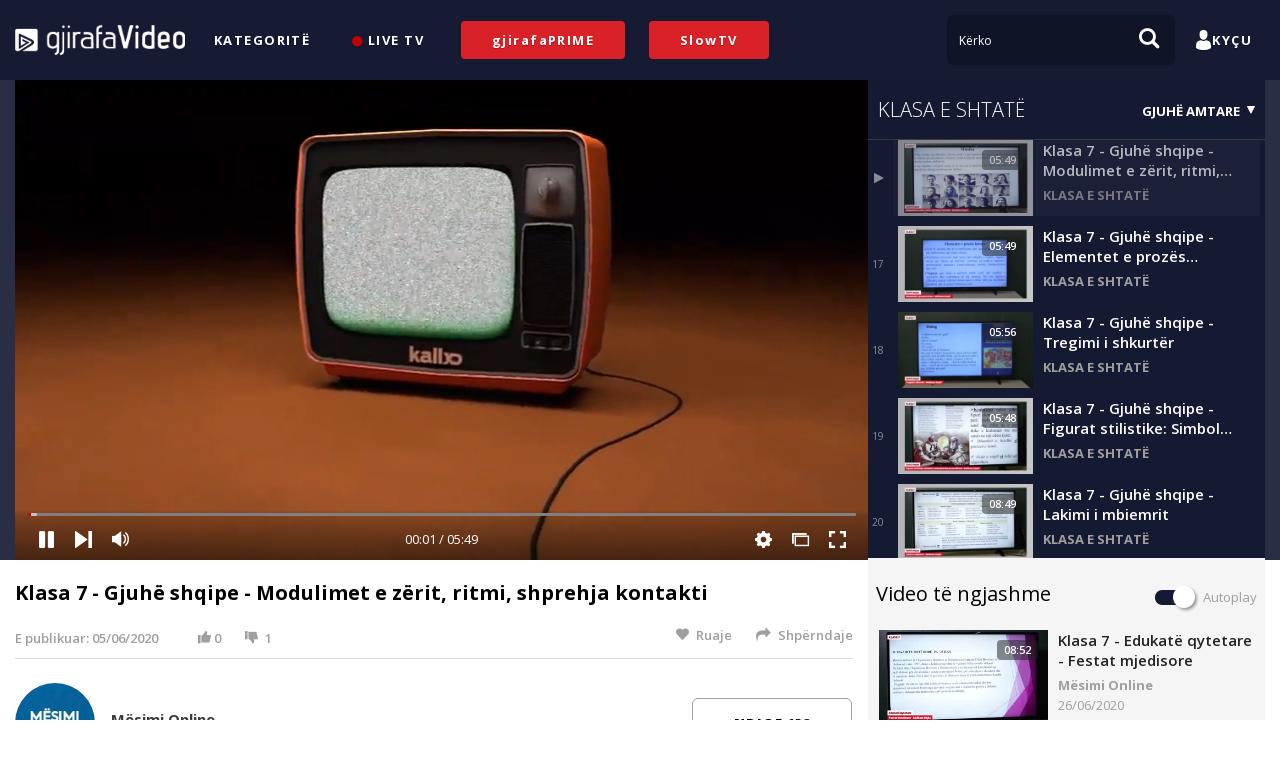

--- FILE ---
content_type: text/html; charset=utf-8
request_url: https://video.gjirafa.com/7115-gjuhe-shqipe-modulimet-e-zerit-ritmi-shprehja-kontakti
body_size: 24170
content:
<!DOCTYPE html><html><head><meta charset=UTF-8 /><title>Klasa 7 - Gjuh&#235; shqipe - Modulimet e z&#235;rit, ritmi, shprehja kontakti | GjirafaVideo</title><link rel=canonical href=https://video.gjirafa.com/7115-gjuhe-shqipe-modulimet-e-zerit-ritmi-shprehja-kontakti /><meta property=og:title content="Klasa 7 - Gjuhë shqipe - Modulimet e zërit, ritmi, shprehja kontakti - GjirafaVideo"/><meta property=og:description content="Për shkak të situatës së krijuar si rezultat i pandemisë COVID – 19, Ministria e Arsimit, Shkencës, Teknologjisë dhe Inovacionit (MAShTI) ka filluar punën rreth organizim"/><meta property=og:type content=video.other /><meta property=og:image content=https://g0eylj1rzj.gjirafa.net/media/y0zq0y/thumbnails/retina.jpg /><meta property=og:image:width content=640 /><meta property=og:image:height content=360 /><meta property=og:url content=https://video.gjirafa.com/7115-gjuhe-shqipe-modulimet-e-zerit-ritmi-shprehja-kontakti /><meta property=og:site_name content=GjirafaVideo /><meta property=og:locale content=sq-AL /><meta name=twitter:card content=summary /><meta name=twitter:url content=https://video.gjirafa.com/7115-gjuhe-shqipe-modulimet-e-zerit-ritmi-shprehja-kontakti /><meta name=twitter:title content="Klasa 7 - Gjuhë shqipe - Modulimet e zërit, ritmi, shprehja kontakti - GjirafaVideo"/><meta name=twitter:description content="Për shkak të situatës së krijuar si rezultat i pandemisë COVID – 19, Ministria e Arsimit, Shkencës, Teknologjisë dhe Inovacionit (MAShTI) ka filluar punën rreth organizim"/><meta name=twitter:image content=https://g0eylj1rzj.gjirafa.net/media/y0zq0y/thumbnails/retina.jpg /><meta itemprop=name content="Klasa 7 - Gjuhë shqipe - Modulimet e zërit, ritmi, shprehja kontakti - GjirafaVideo"/><meta name=description content="Për shkak të situatës së krijuar si rezultat i pandemisë COVID – 19, Ministria e Arsimit, Shkencës, Teknologjisë dhe Inovacionit (MAShTI) ka filluar punën rreth organizim"/><meta itemprop=description content="Për shkak të situatës së krijuar si rezultat i pandemisë COVID – 19, Ministria e Arsimit, Shkencës, Teknologjisë dhe Inovacionit (MAShTI) ka filluar punën rreth organizim"/><meta itemprop=image content=https://g0eylj1rzj.gjirafa.net/media/y0zq0y/thumbnails/retina.jpg /><meta property=fb:app_id content=339813706476261 /><meta property=al:android:url content="gjvideodeeplink://"/><meta property=al:android:package content=com.gjirafa.gjirafavideo /><meta property=al:android:app_name content=gjirafaVideo /><meta property=al:ios:url content="gjvideodeeplink://"/><meta property=al:ios:app_store_id content=1322442407 /><meta property=al:ios:app_name content=gjirafaVideo /><meta property=al:web:should_fallback content=true /><link rel=dns-prefetch href=//fonts.googleapis.com /><link rel=preconnect href="https://fonts.gstatic.com/" crossorigin/><link rel=stylesheet href="https://fonts.googleapis.com/css?family=Open+Sans:300,400,600,700,800&amp;subset=latin" media=all /><link rel=icon type=image/png sizes=32x32 href=/Content/gjvideo//img/icon/favicon-32x32.png /><link rel=icon type=image/png sizes=16x16 href=/Content/gjvideo//img/icon/favicon-16x16.png /><link rel=manifest href=/Content/gjvideo//img/icon/site.webmanifest /><meta name=application-name content=gjirafaVideo /><meta http-equiv=X-UA-Compatible content="IE=edge"/><meta name=viewport content="width=device-width, initial-scale=1.0, maximum-scale=1.0, user-scalable=no"/><meta name=google-site-verification content=4XJKW8VCM1O6SUR9eSIdxMcqleofbLcYtLgzhgL_7iU /><link rel=mask-icon href=/Content/gjvideo//img/icon/safari-pinned-tab.svg color=#141a32 /><link rel=apple-touch-icon sizes=180x180 href=/Content/gjvideo//img/icon/apple-touch-icon.png /><meta name=apple-mobile-web-app-title content=gjirafaVideo /><meta name=apple-mobile-web-app-status-bar-style content=#141a32 /><meta name=apple-mobile-web-app-capable content=yes /><meta name=mobile-web-app-capable content=yes /><meta name=msapplication-TileColor content=#141a32 /><meta name=msapplication-navbutton-color content=#141a32 /><meta name=keywords content="seriale shqip,filma shqip"/><meta name=theme-color content=#141a32 /><meta name=facebook-domain-verification content=2zujkeucuii0o72p5yn6vcwmrv0yij /><script src="https://js.stripe.com/v3/" defer></script><link href="/Content/site?v=GWdx-G21ypk70ELo4iJixkjxuo7ExT0k2Iy9gEnumuQ1" rel=stylesheet /><link href="/VPPlayer/Style?v=Et_FZyQwYxsdPBoFjoekqfz4e_R_IfIoGvIPCXaOL9c1" rel=stylesheet /><script>var platform='GjirafaVideo';var webLocation='web';var productsModel=[];var dataLayer=window.dataLayer||[];if(window){try{window.locale=document.cookie.split("; ").find(function(e){return e.startsWith("Locale")}).replace("Locale=","")||"cz";}catch(e){window.locale="cz";}}</script><script src="/bundles/cmp?v=cwPtl0QziOaPDtP35Gd5w972BQwF7sLtdCDYhnk5BDc1"></script><script>(function(f,b,e,v,n,t,s){if(f.fbq)return;n=f.fbq=function(){n.callMethod?n.callMethod.apply(n,arguments):n.queue.push(arguments);};if(!f._fbq)f._fbq=n;n.push=n;n.loaded=!0;n.version='2.0';n.queue=[];t=b.createElement(e);t.async=!0;t.src=v;s=b.getElementsByTagName(e)[0];s.parentNode.insertBefore(t,s);}(window,document,'script','https://connect.facebook.net/en_US/fbevents.js'));fbq('init','348494715542935');fbq('track','PageView');</script><noscript><img height=1 width=1 style=display:none src="https://www.facebook.com/tr?id=339813706476261&amp;ev=PageView&amp;noscript=1"/></noscript><script>(function(w,d,s,l,i){w[l]=w[l]||[];w[l].push({event:'gtm.customInit'});w[l].push({'gtm.start':new Date().getTime(),event:'gtm.js'});var f=d.getElementsByTagName(s)[0],j=d.createElement(s),dl=l!='dataLayer'?'&l='+l:'';j.async=true;j.src='https://www.googletagmanager.com/gtm.js?id='+i+dl;f.parentNode.insertBefore(j,f);})(window,document,'script','dataLayer','G-WDHMLD7DXZ');</script><script>window.addEventListener('message',function(message){if(message.data.message!='bisko')
return;if(message.data.eventType=='ad-view'){var model=message.data.model;window.productsModel.push({Id:model.id,Name:model.category+" - "+model.variant,Title:model.name});analyticsEvents.promoView.push(message.data.model.id,1);}
else if(message.data.eventType=='ad-click'){analyticsEvents.promoClick.push(message.data.model.id,1);}
else if(message.data.eventType=='ad-skip'){analyticsEvents.promoClick.push(message.data.model.id,2);}});})()</script><script>function loadAN(propertyId,placementId,id){var adUnitId='an-holder-'+id;window.ANConfig=window.ANConfig||{};window.ANConfig.placements=window.ANConfig.placements||[];var contents=[];var contentIds=vpspc.object.ContentIds;for(var item in contentIds){for(var i=0;i<contentIds[item].length;i++){contents.push({type:item,id:contentIds[item][i]});}}
window.ANConfig.placements.push({adUnitId:adUnitId,propertyId:propertyId,placementId:placementId,content:contents,consent:cmp.getConsentForPurpose(cmp.purposeConsents.adPersonalization),onLoad:function(adUnitId){if(document.getElementById(adUnitId).parentElement.classList.contains('networkSlide')){if(!document.getElementById(adUnitId).parentElement.classList.contains('active'))
document.getElementById(adUnitId).parentElement.classList.add('active');document.getElementById('productAdsliderLazy').classList.add('d-none');updateProductSlider();}else{document.getElementById(adUnitId).parentElement.querySelector('.lazyLoad').classList.add('d-none');}},onFail:function(adUnitId){if(document.getElementById(adUnitId).parentElement.classList.contains('networkSlide')){if(document.getElementById(adUnitId).parentElement.classList.contains('active'))
document.getElementById(adUnitId).parentElement.classList.remove('active');document.getElementById('productAdsliderLazy').classList.add('d-none');updateProductSlider();}else{document.getElementById(adUnitId).parentElement.querySelector('.lazyLoad').classList.add('d-none');}},});}</script><script src="https://gjstatic.blob.core.windows.net/fix/dmp.js?v=20260116"></script><script async src=https://bisko.gjirafa.net/web/gjirafatest-sdk.js></script><script>if(cmp.getConsentForPurpose(cmp.purposeConsents.analyticsAndMeasurement)){window.biskoQueue=window.biskoQueue||[];function bsk(){biskoQueue.push(arguments);}
bsk('init','180088');bsk('time');}</script><script>if(!cmp.getConsentForPurpose(cmp.purposeConsents.analyticsAndMeasurement)){gjdmp={pv:function(name){return;},tr:function(name,obj){return;}}
biskota={identify:function(userId){return;}};}</script></head><body class=mall-video><script async src="https://www.googletagmanager.com/gtag/js?id=G-WDHMLD7DXZ"></script><script>window.dataLayer=window.dataLayer||[];function gtag(){dataLayer.push(arguments);}
gtag('js',new Date());gtag('config','G-WDHMLD7DXZ');</script><script src="https://central.gjirafa.com/js/ap-gjanout.js?v=2026011607"></script><style>.embed_toggle{font-size:14px;font-weight:400 !important;display:flex;align-items:baseline;cursor:pointer}.js-icon{cursor:pointer;width:40px;height:40px;background:orange;margin:0 auto 10px;border-radius:11px;line-height:1.55;color:#fff;align-items:center;justify-content:center;display:flex;margin-right:1rem}#embed-video-link-js{color:#9f9f9f}</style><div class="mall_popup popup__wrapper popup__share" data-popup-id=share><div class="mall_popup-top d-inline-flex align-items-center justify-content-start w-100 mb-3"><div class=popup-close><i class=icon-close></i></div><h3 class="popup__content-title mb-0">Shp&#235;rndaje</h3></div><div class=mall_popup-all><div class="mb-3 mt-1 d-flex share-icons"><span class="share-facebook col d-flex flex-column text-center h5" onclick="window.analyticsEvents&amp;&amp;window.analyticsEvents.videoShare('Facebook')"> <i class="icon-facebook-logo h1"></i> Facebook </span> <span class="share-messenger col flex-column text-center h5 d-none d-md-flex" onclick="window.analyticsEvents&amp;&amp;window.analyticsEvents.videoShare('Messenger')"> <i class="icon-messenger h1"></i> Messenger </span> <a id=share-messenger-mobile target=_blank href="fb-messenger://share?link=https://video.gjirafa.com/7115-gjuhe-shqipe-modulimet-e-zerit-ritmi-shprehja-kontakti&amp;redirect_uri=https://video.gjirafa.com/7115-gjuhe-shqipe-modulimet-e-zerit-ritmi-shprehja-kontakti" class="col flex-column text-center h5 d-flex d-md-none" onclick="window.analyticsEvents&amp;&amp;window.analyticsEvents.videoShare('Messenger')"> <i class="icon-messenger h1"></i> Messenger </a> <a rel=me href="https://twitter.com/intent/tweet?text=Klasa+7+-+Gjuh%c3%ab+shqipe+-+Modulimet+e+z%c3%abrit%2c+ritmi%2c+shprehja+kontakti+%7c+GjirafaVideo&amp;hashtags=gjirafaVideo&amp;url=https://video.gjirafa.com/7115-gjuhe-shqipe-modulimet-e-zerit-ritmi-shprehja-kontakti&amp;redirect_uri=https://video.gjirafa.com/7115-gjuhe-shqipe-modulimet-e-zerit-ritmi-shprehja-kontakti" target=_blank class="share-twitter col d-flex flex-column text-center h5" onclick="window.analyticsEvents&amp;&amp;window.analyticsEvents.videoShare('Twitter')"> <i class="icon-twitter-logo h1"></i> Twitter </a> <span id=show-embed class="col d-flex flex-column text-center h5"> <input type=hidden /> <i class="icon-code h1"></i> Web Embed </span></div><hr/><form class="m-form embed-video"><div style=justify-content:space-around class="d-flex share-icons"><h3 class="popup__content-title ml-3 new_embed_select embed_toggle" data-name=js><span class=js-icon>JS</span> <span> JavaScript </span></h3><h3 class="popup__content-title embed_toggle" data-name=iframe><i class="icon-code h1 mr-3"></i> <span>Iframe</span></h3></div><div id=embed_iframe class=mall_input-withButton><input onclick=this.select() id=embed-video-link readonly class=d-none /> <input onclick=this.select() id=embed-video-link-js readonly/> <button id=copy-embed-video-link type=button>Kopjo</button></div><div class="form-group m__checkbox pt-3 embed-autoplay-box"><label class="m__checkbox-wrapper h5 d-inline-block"> Ndalo autoplay <input type=checkbox id=embed-autoplay-checkbox /><span class=checkmark__wrapper><span class=checkmark></span></span> </label> <label class="m__checkbox-wrapper h5 d-none"> Lejo autoplay ne telefona <input type=checkbox id=embed-autoplay-mobile-checkbox value=true checked/><span class=checkmark__wrapper><span class=checkmark></span></span> </label> <label class="m__checkbox-wrapper h5 d-none"> Facebook instant article <input type=checkbox id=embed-instant-checkbox value=false /><span class=checkmark__wrapper><span class=checkmark></span></span> </label> <label class="m__checkbox-wrapper h5 d-none"> Embed video me kuiz <input type=checkbox id=embed-video-quiz value=false /><span class=checkmark__wrapper><span class=checkmark></span></span> </label></div></form><form class="m-form share-timestamp-wrapper"><h3 class="popup__content-title mb-3">Link Direkt</h3><div class=mall_input-withButton><input onclick=this.setSelectionRange(0,this.value.length) id=share-video-link value=https://video.gjirafa.com/7115-gjuhe-shqipe-modulimet-e-zerit-ritmi-shprehja-kontakti readonly/> <button id=copy-share-video-link type=button>Kopjo</button></div><div class="form-group m__checkbox pt-3 share-timestamp-box"><label class="m__checkbox-wrapper h5 d-inline-block"> Fillo sekondat <input type=checkbox id=share-timestamp-checkbox /><span class=checkmark__wrapper><span class=checkmark></span></span> </label><div class="input-group share-timestamp-input"><input id=share-timestamp autocomplete=off placeholder="" value=00:00 autocapitalize=none autocorrect=off disabled/></div></div></form></div></div><div id=app><header id=app-menu class=mall__menu><iframe id=iframe_cookie src="https://sso.gjirafa.com/Cookie/Index?u=https://video.gjirafa.com" frameborder=0 style=width:100%;border:0;outline:0></iframe><script>var SSOterms={iframe:document.querySelector("#iframe_cookie"),show:function(px){this.iframe.style.display="block";$('#header').addClass('header_with_alert')
$('.page-main').addClass('page-main_with_alert');},hide:function(){this.iframe.style.display="none";$('#header').removeClass('header_with_alert');$('.page-main').removeClass('page-main_with_alert');}};var eventMethod=window.addEventListener?"addEventListener":"attachEvent",eventer=window[eventMethod],messageEvent=eventMethod==="attachEvent"?"onmessage":"message";eventer(messageEvent,function(e){if(e.data.userConsent==="true"){SSOterms.hide();}
else if(e.data.userConsent==="false"){SSOterms.show(e.data.acceptHeight);}});</script><style>#iframe_cookie{position:fixed;bottom:0;left:0;z-index:99999999;height:50px;display:none}@media screen and (max-width:768px){#iframe_cookie{height:115px;max-height:115px;top:0;bottom:auto;display:none}}@media screen and (min-width:768px) and (max-width:1024px){#iframe_cookie{height:115px;max-height:55px !important;bottom:unset;top:0;transition:.3s ease-in-out}.header_with_alert{top:50px !important;transition:.3s ease-in-out}.page-main_with_alert{transition:.3s ease-in-out}}</style><div class="container mall__menu-container d-flex align-items-center"><div class="d-flex align-items-center justify-content-between mall__menu-top"><a href="/" class="mall__menu-logo mall-link"> <img src=/Content/gjvideo/img/logo.png alt=gjirafaVideo /> </a><div class="d-block d-lg-none"><button class="btn mall_mobile-menu-icon search mr-2" type=submit id=open-search> <span class="d-flex float-left my-1 ml-2 text-white font-weight-light"> K&#235;rko</span> <i class="icon-search text-white h3 p-1 float-right my-1 mr-1"></i> </button> <button class="btn mall_mobile-menu-icon ham" type=submit id=open-nav> <span class="hamburger d-flex justify-content-center align-items-center w-100 h-100"> <svg xmlns=http://www.w3.org/2000/svg viewBox="0 0 424 424"><g><path d="M35 89C15 89 0 74 0 54s15-36 35-36h353c20 0 36 16 36 36s-16 35-36 35H35zM388 176c20 0 36 16 36 36s-16 35-36 35H35c-20 0-35-15-35-35s15-36 35-36h353zM388 335c20 0 36 15 36 35s-16 36-36 36H35c-20 0-35-16-35-36s15-35 35-35h353z"/></g></svg> </span> </button></div></div><nav class="mall__menu-list mall__menu-list-main d-lg-flex"> <a href=/kategorite class="btn btn-link mall__menu-link ml-3 header-link" id=1> Kategorit&#235; </a> <a href=/drejteperdrejt class="btn btn-link mall__menu-link ml-3 header-link" id=3> <i class="icon-dot text-danger"></i> Live TV </a> <a href=/prime class="btn btn-link mall__menu-link prime-link">gjirafaPRIME</a> <a href=/slow-tv class="btn btn-link mall__menu-link" style="background-color:#da2127 !important;padding:10px 30px !important;text-transform:none !important">SlowTV</a> </nav><div class="mall__menu-search d-none d-lg-block"><form action=/kerko autocomplete=off class=search-form><div class=input-group><input class="form-control search-input" id=search-input-desktop type=search name=q placeholder=Kërko aria-label=Search /> <button class="btn mall__menu-search-button desktop" type=submit><i class="icon-search text-white h3 p-1"></i></button></div></form></div><nav class="mall__menu-user d-none d-lg-block ml-2 d-lg-flex"> <button onclick=showLoginPopUp() class="btn btn-link mall__menu-link d-inline-flex align-items-center login-link"> <i class="icon-person text-white h3 m-0"></i> Ky&#231;u </button> </nav></div><input type=hidden id=userId value=0 /> <input type=hidden id=auth value=0 /><div class="mall_mobile-menu mall_mobile-menu-nav d-none" id=mobile-nav><div class="container h-100"><div class="mall_mobile-menu-wrapper h-100 d-flex align-items-center justify-content-between flex-column"><div class="mall_mobile-menu-top d-flex align-items-center justify-content-between w-100"><a href="/" class="mall__menu-logo mall-link"> <img src=/Content/gjvideo/img/logo.png alt=gjirafaVideo /> </a> <button class="btn mall_mobile-menu-close" type=submit id=close-nav><i class="icon-close text-white h2 p-1"></i></button></div><div class=mall_mobile-menu-center><nav class="mall__menu-list mb-4"> <a href=/kategorite class="btn btn-link mall__menu-link d-block ml-3 header-link" id=1> Kategorit&#235; </a> <a href=/drejteperdrejt class="btn btn-link mall__menu-link d-block ml-3 header-link" id=3> <i class="icon-dot text-danger"></i> Live TV </a> <a href=/prime class="btn btn-link mall__menu-link d-block ml-3 header-link">gjirafaPRIME</a> <a href=/slow-tv class="btn btn-link mall__menu-link d-block ml-3 header-link">SlowTV</a> </nav><hr/><nav class="mall__menu-user mb-5 text-center mt-5" style="margin-top:3rem !important"> <button onclick=showLoginPopUp() class="btn btn-link mall__menu-link d-inline-flex align-items-center mb-2" rel=nofollow> <i class="icon-person text-white h1 m-0 mr-3"></i> Ky&#231;u </button> </nav></div><div class="mall_mobile-menu-bottom mb-4"><div class=text-center><a href="https://www.instagram.com/gjirafavideo/" target=_blank> <i class="icon-instagram-footer text-white"></i> </a> <a href=https://www.facebook.com/gjirafavideo target=_blank class=ml-2> <i class="icon-facebook-footer text-white"></i> </a> <a href=https://twitter.com/gjirafaVideo target=_blank class=ml-2> <i class="icon-twitter-footer text-white"></i> </a> <a href=https://www.youtube.com/c/Gjirafa target=_blank class=ml-2> <i class="icon-youtube-footer text-white"></i> </a> <a href=https://www.tiktok.com/@gjirafavideo target=_blank class=ml-2> <i class="icon-tiktok-footer text-white"></i> </a></div></div></div></div></div><div class="mall_mobile-menu mall_mobile-menu-search d-none" id=mobile-search><div class="container h-100"><div class=mall_mobile-menu-wrapper><div class="mall_mobile-menu-top d-flex align-items-center justify-content-between w-100"><a href="/" class="mall__menu-logo mall-link"> <img src=/Content/gjvideo/img/logo.png alt=gjirafaVideo /> </a> <button class="btn mall_mobile-menu-close" type=submit id=close-nav><i class="icon-close text-white h2 p-1"></i></button></div><div class="mall__menu-search pb-3"><form action=/kerko autocomplete=off class=search-form><div class=input-group><input class="form-control search-input" type=search id=search-input-mobile name=q placeholder=Kërko aria-label=Search /> <button class="btn mall__menu-search-button" type=submit><i class="icon-search text-white h3 p-1"></i></button></div></form><div class="mall_mobile-menu-suggestions p-2" id=search-suggest-mobile><ul class=ul_no-style></ul></div></div></div></div></div></header><div class="mall_popup popup__wrapper" data-popup-id=notification><div class="mall_popup-top d-inline-flex align-items-center justify-content-between w-100 mb-4"><h5 class="popup__content-title font-weight-900 mb-0">Njoftimet</h5><h5 class="popup__content-title text-danger mb-0" id=mark-as-seen-notifications style=cursor:pointer>Sh&#235;no si e lexuar</h5></div><div class="mall_popup-all mall_popup_notification"><div id=web-notification-empty class=text-center>Bosh</div></div></div><div class="mall_popup popup__wrapper" data-popup-id=search-suggest><div class="mall_popup-all mall_popup_autocomplete" id=search-suggest-desktop></div><div class="col text-center"><span class="btn btn-link" id=search-allresults>Shko tek rezultatet</span></div></div><script>(function(c,l,a,r,i,t,y){c[a]=c[a]||function(){(c[a].q=c[a].q||[]).push(arguments)};t=l.createElement(r);t.async=1;t.src="https://www.clarity.ms/tag/"+i;y=l.getElementsByTagName(r)[0];y.parentNode.insertBefore(t,y);})(window,document,"clarity","script","jcgwlyqlz2");</script><main class="main__wrapper position-relative"><script>window.osRefreshSeconds="300";</script><div class="container video-page position-relative"><img class="hover-img-strip d-none"/><div class="video-page__player col-md-8 pr-lg-0"><script>var region='xk';var platform='gjvideo';window.playerLocalizations=JSON.parse(JSON.stringify({"Player.Chromecast.StopCasting":"Stop casting","Player.Rating.Title":"Vlerëso videon","Player.Rating.Close":"Mbyll","Player.Rating.DoneText":"Faleminderit","Player.Play":"Luaj","Player.Replay":"Shiko përsëri","Player.Pause":"Pauzo","Player.Next":"Në vazhdim","Player.Volume":"Zëri","Player.Settings":"Veglat","Player.Qualities":"Kualiteti","Player.Qualities.Auto":"Auto","Player.Qualities.HD":"HD","Player.Subtitles":"Titrat","Player.Airplay":"Airplay","Player.Chromecast":"Chromecast","Player.Theater":"Zmadho ekranin","Player.Fullscreen":"Ekran i plotë","Player.ProductPlacemenet":"PP","Player.Live":"Live","Player.Chromecast.CastingTo":"Player.Chromecast.CastingTo","Player.Error.Message":"Jemi duke bërë disa ndryshime teknike, transmetimi do të jetë aktiv shumë shpejt.","Player.Error.Message.Retry":"Ju lutemi rifreskoni faqen","Player.VideoAda.Visit":"Player.VideoAda.Visit","Player.VideoAda.SkipText":"Player.VideoAda.SkipText","Player.VideoAda.SkipTextMobile":"Player.VideoAda.SkipTextMobile","Player.VideoAda.SkipInSeconds":"Player.VideoAda.SkipInSeconds","Player.VideoAds.Visit":"Vizito reklamuesin","Player.VideoAds.SkipText":"Largo","Player.VideoAds.SkipTextMobile":"Largo","Player.VideoAds.SkipInSeconds":"Largo në:","Player.BrandText":"Brand text","Player.VideoAds.Vast.Text":"Ads","Player.Error.Message.Explicit":"Vazhdo","Player.VideoAds.MultiAdText":"Reklama {0} nga {1}","Player.ClickToUnmute":"Lësho zërin"}));window.drmProperties=JSON.parse(JSON.stringify({"emeEnabled":true,"widevineLicenseUrl":"https://widevine-dash.ezdrm.com/widevine-php/widevine-foreignkey.php?px=F85415","fpsCertificateUrl":"https://g0eylj1rzj.gjirafa.net/storage/general/certs/fairplay-gjvideo.cer"}));window.castOptions=JSON.parse(JSON.stringify({"useCustomReceiver":false,"chromecastAppId":"012DD418"}));var quizFullScreenAlertEnabled=false;var quizAlertTitle='Kuizi fillon s&#235; shpejti';var quizAlertDescription='Largoni videon nga ekrani i plot&#235; p&#235;r t&#235; vazhduar me kuiz.';</script><input type=hidden id=embedLink value=https://video.gjirafa.com/embed/7115-gjuhe-shqipe-modulimet-e-zerit-ritmi-shprehja-kontakti /> <input type=hidden value=10 id=nextVideoSeconds /> <input id=player-floating-enabled type=hidden class=hidden value=true /> <input id=player-id-name type=hidden class=hidden value=y0zq0y /><div id=player class="player is-playlist is-muted-autoplay" tabindex=0><div class="video-page__state-container state-default state-cast position-absolute"><div class="video-page__state-message d-flex align-items-center justify-content-center flex-column"><div class=video-page__state-icon><svg viewBox="0 0 288 288" xmlns=http://www.w3.org/2000/svg><path d="M288 78v126c0 20-16 36-36 36H149c-16 0-16-24 0-24h103c7 0 12-5 12-12V78c0-7-5-12-12-12H54c-7 0-12 5-12 12v30c0 18-24 18-24 0V78c0-20 16-36 36-36h198c20 0 36 16 36 36zM36 240c0 10-8 18-18 18s-18-8-18-18 8-18 18-18 18 8 18 18zm84 6c0 16-24 16-24 0 0-46-37-84-84-84-16 0-16-24 0-24 59 0 108 48 108 108zm-42 0c0 16-24 16-24 0 0-23-19-42-42-42-16 0-16-24 0-24 37 0 66 30 66 66z"></path></svg></div><h4 class="text-white mt-3 mt-md-4 video-page__state-text text-center text-ellipsis text-truncate p-1">Player.Chromecast.CastingTo <b id=cast-device-name></b></h4><button id=stop-chromecast class="btn btn-secondary h5 mt-2">Stop casting</button></div></div><div class="video-page__state-container state-default state-explicit position-absolute"><div class="video-page__state-message d-flex align-items-center justify-content-center flex-column"><div class=video-page__state-icon><svg xmlns=http://www.w3.org/2000/svg viewBox="0 0 512 512"><path d="M256 0C114.497 0 0 114.507 0 256c0 141.503 114.507 256 256 256 141.503 0 256-114.507 256-256C512 114.497 397.493 0 256 0zm0 472c-119.393 0-216-96.615-216-216 0-119.393 96.615-216 216-216 119.393 0 216 96.615 216 216 0 119.393-96.615 216-216 216z"/><path d="M256 128.877c-11.046 0-20 8.954-20 20V277.67c0 11.046 8.954 20 20 20s20-8.954 20-20V148.877c0-11.046-8.954-20-20-20z"/><circle cx=256 cy=349.16 r=27 /></svg></div><h4 class="text-white mt-3 mt-md-4 video-page__state-text text-center p-1"></h4><button id=accept-explicit class="btn btn-secondary h5 mt-2" onclick=videoEvents.state()>Vazhdo</button></div></div><div class="video-page__state-container state-default state-error position-absolute"><div class="video-page__state-message d-flex align-items-center justify-content-center flex-column"><div class=video-page__state-icon><svg id=Capa_1 xmlns=http://www.w3.org/2000/svg viewBox="0 0 511.4 405.3"><style>.st0{fill:#fff}</style><path class=st0 d="M443.8 100.3C388 36.9 307.8.5 223.4 0 139 .5 58.8 37 3 100.3c-4.1 4.2-4 11 .3 15.1 4.2 4.1 11 4 15.1-.3.1-.1.3-.3.4-.5C70.5 55.8 145 21.8 223.4 21.3c78.4.5 152.8 34.5 204.6 93.4 4.1 4.2 10.8 4.4 15.1.3 4-3.9 4.3-10.4.7-14.7z"/><path class=st0 d="M223.4 85.3c-63.4.4-123.7 27.8-165.6 75.4-4.1 4.2-4 11 .3 15.1s11 4 15.1-.3c.1-.1.3-.3.4-.5 37.9-43.1 92.4-68 149.8-68.4 57.4.4 111.9 25.2 149.8 68.3 3.8 4.5 10.6 5 15 1.2s5-10.6 1.2-15c-.1-.2-.3-.3-.4-.5-42-47.6-102.2-74.9-165.6-75.3z"/><path class=st0 d="M112.7 221c-4.1 4.2-4 11 .3 15.1 4.2 4.1 11 4 15.1-.3.1-.1.3-.3.4-.5 44.5-51.3 121.6-58.1 174.4-15.4 4.4 3.9 11.2 3.4 15-1 3.8-4.3 3.4-10.9-.8-14.8-61.6-50.4-152-42.9-204.4 16.9z"/><circle class=st0 cx=223.4 cy=309.3 r=53.3 /><path d="M394 170.7c-64.8 0-117.3 52.5-117.3 117.3S329.2 405.3 394 405.3 511.4 352.8 511.4 288 458.8 170.7 394 170.7zm50.3 167.5c-2 2-4.7 3.1-7.6 3.1-2.8 0-5.5-1.1-7.6-3.1L394 303.1l-35.1 35.1c-2 2-4.7 3.1-7.5 3.1-5.9 0-10.7-4.8-10.7-10.6 0-2.8 1.1-5.6 3.1-7.6l35.1-35.1-35.1-35.1c-4.1-4.2-4-11 .3-15.1 4.1-4 10.7-4 14.8 0l35.1 35.1 35.1-35.1c4.2-4.1 11-4 15.1.3 4 4.1 4 10.7 0 14.8L409.1 288l35.1 35.1c4.2 4.2 4.2 10.9.1 15.1z" fill=#ff0303 /></svg></div><h4 class="text-white mt-3 mt-md-4 video-page__state-text text-center text-ellipsis text-truncate p-1">Jemi duke b&#235;r&#235; disa ndryshime teknike, transmetimi do t&#235; jet&#235; aktiv shum&#235; shpejt.</h4><button id=retry-network class="btn btn-secondary h5 mt-2">Ju lutemi rifreskoni faqen</button></div></div><div class=video-page__state-container><div class="video-page__state-message d-flex align-items-center justify-content-center flex-column"><div class=video-page__state-icon><svg xmlns=http://www.w3.org/2000/svg viewBox="0 0 295 295"><path d="M286.107 81.277L230 112.726V86.5c0-9.389-7.278-17-16.667-17H136V58.706c0-5.514-3.69-10.206-9.204-10.206H96.194C90.681 48.5 86 53.192 86 58.706V69.5H71V58.706c0-5.514-4.15-10.206-9.664-10.206H30.734C25.221 48.5 20 53.192 20 58.706V69.5h-2.667C7.944 69.5 0 77.111 0 86.5v143c0 9.389 7.944 17 17.333 17h196c9.389 0 16.667-7.611 16.667-17v-26.887l56.107 31.46c4.797 2.691 8.893.392 8.893-5.108V86.385c0-5.5-4.096-7.798-8.893-5.108zM115.298 213.33c-30.932 0-56.008-25.076-56.008-56.008 0-30.932 25.076-56.008 56.008-56.008 30.932 0 56.008 25.076 56.008 56.008 0 30.933-25.075 56.008-56.008 56.008z"/><path d="M146.737 151.644l-43.496-29.943c-4.527-3.123-8.241-1.178-8.241 4.322v62.599c0 5.5 3.714 7.445 8.241 4.322L146.693 163c4.527-3.123 4.571-8.233.044-11.356z"/></svg> <span></span></div><div class="signal-bars sizing-box bad two-bars"><div class="first-bar bar"></div><div class="second-bar bar"></div><div class="third-bar bar"></div><div class="fourth-bar bar"></div></div><h4 id=video-page__state-error-message class="text-white mt-3 mt-md-4 video-page__state-text text-center"></h4></div></div><div class=player__ratio></div><div class=player__related><div class="d-flex align-items-center justify-content-center h-100"><div class="player__related-wrapper w-100"></div></div></div><div class=player__engine><div id=floatingAdsWrapper></div><div id=vp-player class="vp-player vp-ratio1-1 vp-holder" data-islocked=0></div><input type=hidden id=video-locked value=0 /><div class="player__floating position-relative"><h5 class="player__floating-title m-0 text-ellipsis text-truncate">Klasa 7 - Gjuh&#235; shqipe - Modulimet e z&#235;rit, ritmi, shprehja kontakti</h5><i class="player__floating-close icon-close position-absolute h6 m-0 d-flex justify-content-center align-items-center"></i></div></div><div class="player__disclamer position-absolute d-flex justify-content-center align-items-center" data-displaytimes=null data-fromseconds=null>PP</div><div class="player__rating position-absolute"><div class=player__rating-wrapper><div class=player__rating-content><div class="player__rating-title row"><div class="col h5 m-0">Vler&#235;so videon</div><div class="col h5 m-0 text-right"><span id=closeRating class=c-pointer>Mbyll</span></div></div><div class=player__rating-vote><ul class="list-inline d-flex"><li class="list-inline-item col" data-number=1><div class=player__rating-number><h4 class=m-0>1</h4></div></li><li class="list-inline-item col" data-number=2><div class=player__rating-number><h4 class=m-0>2</h4></div></li><li class="list-inline-item col" data-number=3><div class=player__rating-number><h4 class=m-0>3</h4></div></li><li class="list-inline-item col" data-number=4><div class=player__rating-number><h4 class=m-0>4</h4></div></li><li class="list-inline-item col" data-number=5><div class=player__rating-number><h4 class=m-0>5</h4></div></li><li class="list-inline-item col" data-number=6><div class=player__rating-number><h4 class=m-0>6</h4></div></li><li class="list-inline-item col" data-number=7><div class=player__rating-number><h4 class=m-0>7</h4></div></li><li class="list-inline-item col" data-number=8><div class=player__rating-number><h4 class=m-0>8</h4></div></li><li class="list-inline-item col" data-number=9><div class=player__rating-number><h4 class=m-0>9</h4></div></li><li class="list-inline-item col" data-number=10><div class=player__rating-number><h4 class=m-0>10</h4></div></li></ul></div></div><div class=player__rating-rated><div class="player__rating-title text-center"><div class="col h5 m-0 text-center p-0">Faleminderit</div></div><div class=player__rating-vote><ul class="list-inline row"><li class="list-inline-item col text-center justify-content-center d-flex"></li></ul></div></div></div></div><div class=playlist-inside></div><div class="rkl-banner position-absolute m-auto type-0 c-pointer"><span class="rkl-banner-close icon-close position-absolute c-pointer d-none"></span><div id=banner-content class=content></div></div><div id=videoinfo class="player__ui align-items-start"><div class="player__ui-info w-100 d-flex pt-3"><div id=toggleplaylist-btn class="player__ui-toggleplaylist col-auto c-pointer pl-3 pr-0 align-items-center pb-1 d-none"><svg xmlns=http://www.w3.org/2000/svg viewBox="0 0 320 320"><path d="M0 96h256v42.667H0zM0 10.667h256v42.667H0zM0 181.333h170.667V224H0zM213.333 181.333v128l106.667-64z"/></svg></div><div class="player__ui-info-title col-auto text-white pl-3 pr-0 d-flex align-items-center"><div class="d-md-inline-flex d-flex align-items-center p-1 pr-3 player__ui-info-title-wrapper title"><a href=/mesimionline referrerpolicy=no-referrer-when-downgrade target=_blank class="influencer__info-thumbnail rounded-circle d-flex mr-2" style=background-image:url(https://g0eylj1rzj.gjirafa.net/storage/images/channel/desktop/masht.jpg)></a> <span class="text-truncate influencer__info-link">Klasa 7 - Gjuh&#235; shqipe - Modulimet e z&#235;rit, ritmi, shprehja kontakti</span></div></div><div class="player__ui-info-actions col-auto ml-auto justify-content-center align-items-center d-flex"><div id=share-btn class="player__ui-actions-event player__ui-actions-toggle player__ui-share-button px-3"><i class=icon-share></i></div></div><div class="embed-share-popup pl-2 pr-2"><h4 class="p-md-2 p-1 m-0 font-weight-bold">Shpërndaje videon</h4><ul class="ul_no-style share-icons"><li class="p-md-2 p-1 share-facebook"><h4 class=m-0><i class="icon-facebook-logo mr-1"></i> Facebook</h4></li><li class="p-md-2 p-1 d-md-block d-none share-messenger"><h4 class=m-0><i class="icon-messenger mr-1"></i> Messenger</h4></li><li class="p-md-2 p-1 d-md-none d-block"><a target=_blank href="fb-messenger://share?link=https://video.gjirafa.com/7115-gjuhe-shqipe-modulimet-e-zerit-ritmi-shprehja-kontakti&amp;redirect_uri=https://video.gjirafa.com/7115-gjuhe-shqipe-modulimet-e-zerit-ritmi-shprehja-kontakti"><h4 class=m-0><i class="icon-messenger mr-1"></i> Messenger</h4></a></li><li class="p-md-2 p-1 share-twitter"><a target=_blank rel=me data-hashtag=gjirafaVideo href="https://twitter.com/intent/tweet?text=Klasa+7+-+Gjuh%c3%ab+shqipe+-+Modulimet+e+z%c3%abrit%2c+ritmi%2c+shprehja+kontakti+%7c+GjirafaVideo&amp;hashtags=gjirafaVideo&amp;url=https://video.gjirafa.com/7115-gjuhe-shqipe-modulimet-e-zerit-ritmi-shprehja-kontakti&amp;redirect_uri=https://video.gjirafa.com/7115-gjuhe-shqipe-modulimet-e-zerit-ritmi-shprehja-kontakti"><h4 class=m-0><i class="icon-twitter-logo mr-1"></i> Twitter</h4></a></li></ul></div></div></div><div id=brand-link class="player__brandlogo position-absolute"><img src=/Content/gjvideo//img/icon/logo-white.svg class="position-absolute m-auto" alt=gjirafaVideo /></div></div><div class=player__background></div></div><div class="row video-page__wrapper"><div class="col-md-8 video-page__info pr-lg-0"><div class=video-page-holder></div><div class="banner-under d-none"><div class="lazyLoad banner-desktop" id=bannerUnderLazy><div class="lazy-container light-back fullwidth"><div class="imgHolder dark-back"></div></div></div><div id=an-holder-8f06e4d0-d27a-4ce3-bc4a-c7cf2dc73970 class=an-holder data-property-id=105509 data-placement-id=846830 data-id=8f06e4d0-d27a-4ce3-bc4a-c7cf2dc73970></div><script>setInterval(()=>{document.getElementById('bannerUnderLazy').classList.remove("d-none");document.getElementById('an-holder-8f06e4d0-d27a-4ce3-bc4a-c7cf2dc73970').innerHTML='';window.loadAN('105509','846830','8f06e4d0-d27a-4ce3-bc4a-c7cf2dc73970');},900*1000);</script></div><div id=video__info></div><div class=info-lazy id=video_infoLazy><div class=info-lazy-title><div class=info-lazy-title-h1></div><div class=info-lazy-title-details></div></div><div class=info-lazy-channel><div class=info-lazy-channel-wrapper><div class=info-lazy-channel-wrapper-photo></div><div class=info-lazy-channel-wrapper-channel></div></div><div class=info-lazy-channel-subscribe></div></div><div class=info-lazy-description><div></div><div></div></div></div><div class="product-ad-wrapper d-none"><div class="lazyLoad inline" id=productAdsliderLazy><div class="lazyColumn gjc1 npd dark-back"><div class="imgHolder gjc1-3 dark-back"></div><div class="main_l_content padd0-r block gjc2-3"><span class="paragraph dark-back"></span> <span class="paragraph dark-back"></span> <span class="paragraph dark-back"></span></div></div><div class="lazyColumn gjc1 npd dark-back"><div class="imgHolder gjc1-3 dark-back"></div><div class="main_l_content padd0-r block gjc2-3"><span class="paragraph dark-back"></span> <span class="paragraph dark-back"></span> <span class="paragraph dark-back"></span></div></div><div class="lazyColumn gjc1 npd dark-back"><div class="imgHolder gjc1-3 dark-back"></div><div class="main_l_content padd0-r block gjc2-3"><span class="paragraph dark-back"></span> <span class="paragraph dark-back"></span> <span class="paragraph dark-back"></span></div></div><div class="lazyColumn gjc1 npd dark-back"><div class="imgHolder gjc1-3 dark-back"></div><div class="main_l_content padd0-r block gjc2-3"><span class="paragraph dark-back"></span> <span class="paragraph dark-back"></span> <span class="paragraph dark-back"></span></div></div></div><style>.grand-net-container{overflow:hidden;white-space:nowrap;display:block;max-width:100%}.netSlideContainer{white-space:nowrap;display:block;transition:transform .3s ease;font-size:0}.networkSlide{white-space:normal;font-size:14px;display:inline-block}.b-product-container{position:relative}.b-arrows{align-items:center;width:100%;height:100%;position:absolute;pointer-events:none}.netLeft{visibility:hidden}.netRight{margin-right:17px}.netLeft,.netRight{width:50px;height:50px;border-radius:100%;display:flex;justify-content:center;align-items:center;cursor:pointer;z-index:4;pointer-events:all}.netLeft:hover,.netRight:hover{background:rgba(0,0,0,.5)}.netLeft svg,.netRight svg{fill:#fff}@media screen and (max-width:768px){.grand-net-container{overflow:visible;white-space:normal}.netSlideContainer{overflow-x:auto;overflow-y:hidden;-webkit-overflow-scrolling:touch;padding:10px 0}.b-arrows{display:none;visibility:hidden}.netLeft,.netRight{display:none !important;visibility:hidden !important}}</style><div class="b-product-container flex-grow w-100 d-flex"><div class="b-arrows flex-1 h-100 justify-content-between d-flex"><span class="netLeft arrow-bottom"> <svg xmlns=http://www.w3.org/2000/svg version=1.1 width=20 height=35 viewBox="0 0 269 512"><title></title><g id=icomoon-ignore></g><path fill=#cecece d="M58.317 256.002l203.981-214.867c9.286-9.752 8.87-25.186-0.928-34.45-9.798-9.24-25.266-8.875-34.551 0.927l-219.912 231.64c-8.943 9.387-8.943 24.113 0 33.499l219.912 231.642c4.814 5.071 11.265 7.607 17.74 7.607 6.036 0 12.070-2.219 16.811-6.68 9.798-9.265 10.214-24.697 0.928-34.45l-203.982-214.868z"></path></svg> </span> <span class="netRight arrow-top"> <svg xmlns=http://www.w3.org/2000/svg version=1.1 width=20 height=35 viewBox="0 0 269 512"><title></title><g id=icomoon-ignore></g><path fill=#cecece d="M210.683 256.002l-203.982-214.867c-9.286-9.752-8.87-25.186 0.928-34.45 9.799-9.24 25.265-8.875 34.551 0.927l219.912 231.64c8.942 9.387 8.942 24.113 0 33.499l-219.912 231.642c-4.813 5.071-11.265 7.607-17.74 7.607-6.035 0-12.070-2.219-16.811-6.68-9.799-9.265-10.213-24.697-0.928-34.45l203.982-214.868z"></path></svg> </span></div><div class=grand-net-container><div class=netSlideContainer><div class=networkSlide><div id=an-holder-713678b4-f79e-4060-9832-626912d57209 class=an-holder data-property-id=105509 data-placement-id=846837 data-id=713678b4-f79e-4060-9832-626912d57209></div></div><div class=networkSlide><div id=an-holder-637b95e5-6c0b-4fa6-93e2-6d02db63c39c class=an-holder data-property-id=105509 data-placement-id=846837 data-id=637b95e5-6c0b-4fa6-93e2-6d02db63c39c></div></div><div class=networkSlide><div id=an-holder-97e4a018-f8a2-4cda-baaf-412a9b9b7654 class=an-holder data-property-id=105509 data-placement-id=846837 data-id=97e4a018-f8a2-4cda-baaf-412a9b9b7654></div></div><div class=networkSlide><div id=an-holder-31afcb94-6bbf-49c4-adf1-28862cbd99f4 class=an-holder data-property-id=105509 data-placement-id=846837 data-id=31afcb94-6bbf-49c4-adf1-28862cbd99f4></div></div><div class=networkSlide><div id=an-holder-63900acd-cd9c-4d93-a676-5c1ff2caeda5 class=an-holder data-property-id=105509 data-placement-id=846837 data-id=63900acd-cd9c-4d93-a676-5c1ff2caeda5></div></div><div class=networkSlide><div id=an-holder-7610d3ca-ce6a-4f49-8845-ad9663ef06f1 class=an-holder data-property-id=105509 data-placement-id=846837 data-id=7610d3ca-ce6a-4f49-8845-ad9663ef06f1></div></div><div class=networkSlide><div id=an-holder-0be016fd-8397-4143-a162-e1be210ca3b4 class=an-holder data-property-id=105509 data-placement-id=846837 data-id=0be016fd-8397-4143-a162-e1be210ca3b4></div></div><div class=networkSlide><div id=an-holder-99a38466-e07e-4900-8be1-fc50b6e7cda3 class=an-holder data-property-id=105509 data-placement-id=846837 data-id=99a38466-e07e-4900-8be1-fc50b6e7cda3></div></div></div></div></div><script>var itemSlide=document.querySelectorAll('.networkSlide.active')[0],slideContainer=document.querySelector('.netSlideContainer'),itemWidth=itemSlide&&itemSlide.offsetWidth||0,slideLeft=document.querySelector('.netLeft'),slideRight=document.querySelector('.netRight'),itemsPerPage=Math.floor(slideContainer.offsetWidth/220),index=0;function updateProductSlider(){itemsPerPage=Math.floor(slideContainer.offsetWidth/220);itemSlide=document.querySelectorAll('.networkSlide.active')[0];if(itemSlide){itemWidth=itemSlide.offsetWidth;if(document.querySelectorAll('.networkSlide.active').length>itemsPerPage)
slideRight.style.visibility="visible";else
slideRight.style.visibility="hidden";}}
if(document.querySelectorAll('.networkSlide.active').length<=itemsPerPage)
slideRight.style.visibility="hidden";slideRight.onclick=function(){if(index<document.querySelectorAll('.networkSlide.active').length-itemsPerPage){index+=itemsPerPage;if(index>document.querySelectorAll('.networkSlide.active').length-itemsPerPage)
index=document.querySelectorAll('.networkSlide.active').length-itemsPerPage;slideContainer.style.transform='translate3d(-'+(index*itemWidth)+'px, 0, 0)';slideLeft.style.visibility="visible";}
if(index==document.querySelectorAll('.networkSlide.active').length-itemsPerPage){slideRight.style.visibility="hidden";}}
slideLeft.onclick=function(){if(index){index-=itemsPerPage;if(index<0)
index=0;slideContainer.style.transform='translate3d(-'+(index*itemWidth)+'px, 0, 0)';slideRight.style.visibility="visible";if(index==0){slideLeft.style.visibility="hidden";}}}</script></div><div id=video-comments-tab></div><div class="lazyLoad rounded" id=commentsLazy><div class="col-12 p-md-0 mb-3"><div class=toggle-comments><h4 id=comments-count class="video-page__comments-count mb-4 mt-4 section-grid__title" style=height:30px;width:200px;background:#eee></h4></div><hr/><div class=video-comments__wrapper><div class="video-comments mb-3 or-add"><div class=mb-1><div class=row><div class="col-2 col-md-1 pr-0"><div class=video-comments__img-holder style=background:#eee></div></div><div class="col-10 col-md-11 form-group mb-0"><div class=row><div class=col-md-12><div style=height:60px;background:#eee></div></div></div><div class="row mt-2 mb-2"><div class="col-2 col-md-5 col-lg-7 font-weight-light mt-2"></div><div class="col-3 col-md-2 text-center mt-1"></div><div class="col-7 col-md-5 col-lg-3 text-right"><div style=width:160px;height:50px;background:#eee></div></div></div></div></div></div></div><div><div class="video-comments__item mb-3 line-bottom comment-item"><div class="row comment"><div class="col-2 col-sm-1 pr-0"><div class=video-comments__img-holder style=background:#eee></div></div><div class="col-10 sol-sm-11 comment-content pl-2"><h5 class="font-weight-bold mb-1" style=height:20px;width:200px;background:#eee></h5><ul id=react-holder class="list-inline mb-2 mt-2 text-muted" style=height:27px;background:#eee></ul></div></div></div><div class="video-comments__item mb-3 line-bottom comment-item"><div class="row comment"><div class="col-2 col-sm-1 pr-0"><div class=video-comments__img-holder style=background:#eee></div></div><div class="col-10 sol-sm-11 comment-content pl-2"><h5 class="font-weight-bold mb-1" style=height:20px;width:200px;background:#eee></h5><ul id=react-holder class="list-inline mb-2 mt-2 text-muted" style=height:27px;background:#eee></ul></div></div></div><div class="video-comments__item mb-3 line-bottom comment-item"><div class="row comment"><div class="col-2 col-sm-1 pr-0"><div class=video-comments__img-holder style=background:#eee></div></div><div class="col-10 sol-sm-11 comment-content pl-2"><h5 class="font-weight-bold mb-1" style=height:20px;width:200px;background:#eee></h5><ul id=react-holder class="list-inline mb-2 mt-2 text-muted" style=height:27px;background:#eee></ul></div></div></div><div class="video-comments__item mb-3 line-bottom comment-item"><div class="row comment"><div class="col-2 col-sm-1 pr-0"><div class=video-comments__img-holder style=background:#eee></div></div><div class="col-10 sol-sm-11 comment-content pl-2"><h5 class="font-weight-bold mb-1" style=height:20px;width:200px;background:#eee></h5><ul id=react-holder class="list-inline mb-2 mt-2 text-muted" style=height:27px;background:#eee></ul></div></div></div></div></div></div></div></div><div class="col-md-4 video-page__related"><div class=video-page__chat-playlist><div id=quiz-holder data-id=0 class=w-100></div><div id=quizLazy class="quiz-lazy w-100 d-none"><div class="quiz__wrapper position-absolute d-flex flex-column justify-content-between"><div class=quiz-lazy-header></div><div class="quiz-lazy-body flex-column"><div class=title><div class=title-content></div></div><div class="quiz-lazy-body-inner justify-content-between align-items-center px-3"><div class=d-flex><div class=pic></div><div class=price></div></div><div class=position></div></div><div class="quiz-lazy-body-inner justify-content-between align-items-center px-3"><div class=d-flex><div class=pic></div><div class=price></div></div><div class=position></div></div><div class="quiz-lazy-body-inner justify-content-between align-items-center px-3"><div class=d-flex><div class=pic></div><div class=price></div></div><div class=position></div></div></div><div class=quiz-lazy-footer><div></div></div></div></div><div id=poll-holder class=w-100></div><div id=pollLazy class="poll-lazy w-100 d-none"><div class=poll-lazy-wrapper><div class=poll-lazy-message></div><div class="poll__content-container col text-center"><div class="my-2 my-lg-4"><div class="mb-2 mb-lg-3 d-flex justify-content-center"><div class=img></div></div><div class="poll-lazy-wrapper-question mx-3 mb-4"></div></div><div class=poll-lazy-wrapper-answer></div><div class=poll-lazy-wrapper-answer></div><div class=poll-lazy-wrapper-answer></div></div></div></div><div id=online-reporting-holder class=w-100></div><div class="chat-lazy d-none" id=liveReportLazy><div class=chat-lazy-wrapper><div class=chat-lazy-wrapper-header></div><div class=chat-lazy-wrapper-content style=overflow:hidden><div class=body><div class=body-content><div class="body-content-name lazy-second-color"></div><div class="body-content-chat lazy-second-color"></div></div></div><div class=body><div class=body-content><div class="body-content-name lazy-second-color"></div><div class="body-content-chat lazy-second-color"></div></div></div><div class=body><div class=body-content><div class="body-content-name lazy-second-color"></div><div class="body-content-chat lazy-second-color"></div></div></div></div></div></div><div id=chat-holder class=w-100></div><div class="chat-lazy d-none" id=chatLazy><div class=chat-lazy-wrapper><div class=chat-lazy-wrapper-header></div><div class=chat-lazy-wrapper-content><div class=body><div class="body-pic lazy-second-color"></div><div class=body-content><div class="body-content-name lazy-second-color"></div><div class="body-content-chat lazy-second-color"></div></div></div><div class=body><div class="body-pic lazy-second-color"></div><div class=body-content><div class="body-content-name lazy-second-color"></div><div class="body-content-chat lazy-second-color"></div></div></div><div class=body><div class="body-pic lazy-second-color"></div><div class=body-content><div class="body-content-name lazy-second-color"></div><div class="body-content-chat lazy-second-color"></div></div></div><div class=body><div class="body-pic lazy-second-color"></div><div class=body-content><div class="body-content-name lazy-second-color"></div><div class="body-content-chat lazy-second-color"></div></div></div></div><div class=chat-lazy-wrapper-footer><div class=block><div class="block-pic lazy-second-color"></div><div class="block-name lazy-second-color"></div></div><div><div class="input lazy-second-color"></div></div></div></div></div><div id=playlist-holder class=w-100><div id=playlistLazy class="lazy__playlist__wrapper w-100"><div class=playlist__content style=overflow:hidden><div class="d-flex d-md-none mobile"><div></div></div><div class="d-none d-md-block"><div class=related-video__grid><div class=season><div class="lazyLoad playlist"><div class="lazy-container gjc1 npd dark-back"><div class="imgHolder playlist-color"></div><div class="main_l_content padd0-r block gjc2-3"><span class="paragraph playlist-color"></span> <span class="paragraph playlist-color"></span></div></div><div class="lazy-container gjc1 npd dark-back"><div class="imgHolder playlist-color"></div><div class="main_l_content padd0-r block gjc2-3"><span class="paragraph playlist-color"></span> <span class="paragraph playlist-color"></span></div></div><div class="lazy-container gjc1 npd dark-back"><div class="imgHolder playlist-color"></div><div class="main_l_content padd0-r block gjc2-3"><span class="paragraph playlist-color"></span> <span class="paragraph playlist-color"></span></div></div></div></div></div></div></div></div><div id=playlist-holder-replace></div></div></div><div class="sqaure-mobile-ad d-none"><div class="d-block d-md-none d-lg-block"><div class="lazyLoad square" id=squareBannerLazy><div class="lazy-container gjc1 npd light-back p-0"><div class="imgHolder gjc1-3 dark-back"></div></div></div><div id=an-holder-9255fb94-8c75-403d-89c4-377bd0a7e64d class=an-holder data-property-id=105509 data-placement-id=846835 data-id=9255fb94-8c75-403d-89c4-377bd0a7e64d style=margin-top:15px;margin-bottom:15px></div><script>setInterval(()=>{document.getElementById('squareBannerLazy').classList.remove("d-none");document.getElementById('an-holder-9255fb94-8c75-403d-89c4-377bd0a7e64d').innerHTML='';window.loadAN('105509','846835','9255fb94-8c75-403d-89c4-377bd0a7e64d');},900*1000);</script></div></div><div id=related-holder class=w-100><script>var relatedVideosArray=JSON.parse(JSON.stringify([]));</script><div data-tab-id=related-tab class="related-video d-sm-inline-block"><div class="d-flex align-items-center justify-content-between p-2 pt-md-4 pb-md-3"><h3 class=m-o><span class="d-none d-sm-block">Video t&#235; ngjashme</span></h3><div id=toggle-autoplay-related><div class="d-flex align-items-center justify-content-between flex-row-reverse flex-sm-row"><label class="switch d-inline-block" id=autoplay-switch> <input type=checkbox checked/> <span class="slider round"></span> </label><h5 class="text-muted h5 text-center m-0 d-inline-block pl-2 pr-2 pr-sm-0">Autoplay</h5></div></div></div><div class=related-video__grid id=related__container></div><div class=lazyLoad id=relatedLazy><div class="lazy-container gjc1 npd light-back"><div class="imgHolder gjc1-3 dark-back"></div><div class="main_l_content padd0-r block gjc2-3"><span class="paragraph dark-back"></span> <span class="paragraph dark-back"></span></div></div><div class="lazy-container gjc1 npd light-back"><div class="imgHolder gjc1-3 dark-back"></div><div class="main_l_content padd0-r block gjc2-3"><span class="paragraph dark-back"></span> <span class="paragraph dark-back"></span></div></div><div class="lazy-container gjc1 npd light-back"><div class="imgHolder gjc1-3 dark-back"></div><div class="main_l_content padd0-r block gjc2-3"><span class="paragraph dark-back"></span> <span class="paragraph dark-back"></span></div></div><div class="lazy-container gjc1 npd light-back"><div class="imgHolder gjc1-3 dark-back"></div><div class="main_l_content padd0-r block gjc2-3"><span class="paragraph dark-back"></span> <span class="paragraph dark-back"></span></div></div><div class="lazy-container gjc1 npd light-back"><div class="imgHolder gjc1-3 dark-back"></div><div class="main_l_content padd0-r block gjc2-3"><span class="paragraph dark-back"></span> <span class="paragraph dark-back"></span></div></div><div class="lazy-container gjc1 npd light-back"><div class="imgHolder gjc1-3 dark-back"></div><div class="main_l_content padd0-r block gjc2-3"><span class="paragraph dark-back"></span> <span class="paragraph dark-back"></span></div></div><div class="lazy-container gjc1 npd light-back"><div class="imgHolder gjc1-3 dark-back"></div><div class="main_l_content padd0-r block gjc2-3"><span class="paragraph dark-back"></span> <span class="paragraph dark-back"></span></div></div><div class="lazy-container gjc1 npd light-back"><div class="imgHolder gjc1-3 dark-back"></div><div class="main_l_content padd0-r block gjc2-3"><span class="paragraph dark-back"></span> <span class="paragraph dark-back"></span></div></div><div class="lazy-container gjc1 npd light-back"><div class="imgHolder gjc1-3 dark-back"></div><div class="main_l_content padd0-r block gjc2-3"><span class="paragraph dark-back"></span> <span class="paragraph dark-back"></span></div></div><div class="lazy-container gjc1 npd light-back"><div class="imgHolder gjc1-3 dark-back"></div><div class="main_l_content padd0-r block gjc2-3"><span class="paragraph dark-back"></span> <span class="paragraph dark-back"></span></div></div></div></div></div><div class=low-height-ad><div class=d-block><div class="lazyLoad square" id=lazyLowHeightAd style=width:320px><div class="lazy-container gjc1 npd light-back p-0"><div class="imgHolder gjc1-3 dark-back" style=height:40px></div></div></div><div id=an-holder-f300ce04-17b3-48a8-99c6-906f04e5d061 class=an-holder data-property-id=105509 data-placement-id=845160 data-id=f300ce04-17b3-48a8-99c6-906f04e5d061 style=margin-top:15px;margin-bottom:15px></div></div></div></div></div></div></main><footer class="footer py-4 text-white"><div class=container><div class=row><div class="col-md-5 text-md-right text-center order-md-last mb-3 footer__social-icons"><a href="https://www.instagram.com/gjirafavideo/" target=_blank> <i class="icon-instagram-footer text-white-50"></i> </a> <a href=https://www.facebook.com/gjirafavideo target=_blank class=ml-2> <i class="icon-facebook-footer text-white-50"></i> </a> <a href=https://twitter.com/gjirafaVideo target=_blank class=ml-2> <i class="icon-twitter-footer text-white-50"></i> </a> <a href=https://www.youtube.com/c/Gjirafa target=_blank class=ml-2> <i class="icon-youtube-footer text-white-50"></i> </a> <a href=https://www.tiktok.com/@gjirafavideo target=_blank class=ml-2> <i class="icon-tiktok-footer text-white-50"></i> </a> <a href=https://video.gjirafa.com/rss target=_blank> <i class="icon-rss-footer text-white-50"></i> </a></div><div class="col-md-7 text-md-left text-center order-md-first mb-3 footer__left"><div class=row><div class=col-md-4><ul class="list-unstyled text-uppercase"><li class=font-weight-bold><a href=/kategorite target=_blank>Kategorit&#235;</a></li><li><a href=/kategoria-gjirafastudios class=mall-link>GjirafaStudios</a></li><li><a href=/seriale class=mall-link>Seriale</a></li><li><a href=/filma-kategori class=mall-link>Filma</a></li><li><a href=/emisione class=mall-link>Emisione</a></li><li><a href=/per-femije class=mall-link>P&#235;r f&#235;mij&#235;</a></li><li><a href=/gaming-kategori class=mall-link>Gaming</a></li></ul></div><div class=col-md-4><ul class="list-unstyled text-uppercase footer-links"><li class=font-weight-bold><a href=/per-ne target=_blank data-tab data-tab-target=faq class="mall-link tab-link">P&#235;r ne</a></li><li><a href=/per-ne/faq data-tab data-tab-target=faq class="mall-link tab-link" target=_self>FAQ</a></li><li><a href=/per-ne/kushtet-e-perdorimit data-tab data-tab-target=kushtet-e-perdorimit class="mall-link tab-link" target=_self>Kushtet e P&#235;rdorimit</a></li><li><a href=/per-ne/kushtet-e-perdorimit-kanalet data-tab data-tab-target=kushtet-e-perdorimit-kanalet class="mall-link tab-link" target=_self>Kushtet e P&#235;rdorimit p&#235;r Kanalet</a></li><li><a href=/per-ne/politika-e-privatesise data-tab data-tab-target=politika-e-privatesise class="mall-link tab-link" target=_self>Politika e Privat&#235;sis&#235;</a></li><li><a href=/per-ne/kontakt data-tab data-tab-target=kontakt class="mall-link tab-link" target=_self>Kontakt</a></li><li><a href=/app data-tab class="mall-link tab-link">Aplikacioni gjirafaVideo</a></li></ul></div></div></div></div><p class="font-weight-light text-white-50 mb-3 text-md-right text-center">&copy; Gjirafa, Inc. - T&#235; gjitha t&#235; drejtat t&#235; rezervuara 2026</p></div></footer><div class="small-footer pt-4 pb-4"><div class=container><div class=small-footer_container><div class="footer-logos d-flex justify-content-between align-items-center"><div class="footer-logos_item pl-2 pr-2"><a href="https://gjirafa.com/?utm_source=gjirafavideo&amp;utm_medium=footer" target=_blank> <img src=/Content/gjvideo/img/logos/gjirafa.png alt="Alternate Text"/> </a></div><div class="footer-logos_item pl-2 pr-2"><a href="https://gjirafa50.com/?utm_source=gjirafavideo&amp;utm_medium=footer" target=_blank> <img src=/Content/gjvideo/img/logos/gjirafa50.png alt="Alternate Text"/> </a></div><div class="footer-logos_item pl-2 pr-2"><a href="https://gjirafamall.com/?utm_source=gjirafavideo&amp;utm_medium=footer" target=_blank> <img src=/Content/gjvideo/img/logos/mall.png alt="Alternate Text"/> </a></div><div class="footer-logos_item pl-2 pr-2"><a href="https://travel.gjirafa.com/"> <img src=/Content/gjvideo/img/logos/travel.png alt="Alternate Text"/> </a></div><div class="footer-logos_item pl-2 pr-2"><a href="https://gjirafa.biz/?utm_source=gjirafavideo&amp;utm_medium=footer" target=_blank> <img src=/Content/gjvideo/img/logos/pikBiz.png alt="Alternate Text"/> </a></div><div class="footer-logos_item pl-2 pr-2"><a href="https://client.gjirafa.com/?utm_source=gjirafavideo&amp;utm_medium=footer" target=_blank> <img src=/Content/gjvideo/img/logos/aNet.png alt="Alternate Text"/> </a></div><div class="footer-logos_item pl-2 pr-2"><a href="https://gjirafalab.com/?utm_source=gjirafavideo&amp;utm_medium=footer" target=_blank> <img src=/Content/gjvideo/img/logos/lab.png alt="Alternate Text"/> </a></div></div></div></div></div></div><div class="popup popup-fixed"><div class="popup-fixed__wrapper popup__wrapper"></div></div><div data-popup-id=login hidden><div class=popup-close><i class=icon-close></i></div><div class=popup-padding><div class="popup__content text-center"><h3 class="popup__content-title font-weight-bold mb-3">Ky&#231;u</h3><div class=popup__content-form><form id=login-form class=m-form><input name=__RequestVerificationToken type=hidden value=IpnmM07ZxDYckfuY_Vphfi8vg9xvu4EgCiSBFBl_CAZwedW5l90Y2u7qdlJ66ryonoTL5l6qKhaARp5qSgHlHQsbnBqk5JmWx-mhT1mHr8E1 /> <input type=hidden id=error-email-message value=Account.Email.NotEmpty /><div class="form-group m__input"><input id=popup_login_email name=Username required class=form-control aria-describedby=emailHelp /> <label>UsernameLabel</label></div><div class="form-group m__input"><input type=password name=Password required class=form-control /> <label>PassworLabel</label></div><div id=login-error class="form-group text-danger"></div><button type=button id=resend-confirmEmail style=display:none class="btn btn-mall-primary">Web.Popup.Login.ResendConfirmEmail</button> <button type=submit class="btn btn-mall-primary">D&#235;rgo</button></form></div><div class="text-small py-3">OR</div><form action="/llogaria/ExternalLogin?ReturnUrl=%2F7115-gjuhe-shqipe-modulimet-e-zerit-ritmi-shprehja-kontakti" method=post target=_top><input name=__RequestVerificationToken type=hidden value=3lcLlpnkMXbunSgHMZ2k-ZEXvt3WwRTZLSR8Wq5U2g-oqgC8aY2OchFTx-7j-E20eYHDn64v_H6RmoiKJyk4-vqdwrG_g5owmP-uAJXxEq01 /> <button class="btn btn-mall-primary btn-facebook" type=submit name=provider value=Facebook onclick=window.analyticsEvents&amp;&amp;window.analyticsEvents.login()> Facebook </button></form><div class="popup__info d-flex justify-content-between"><span><a href="/llogaria/fjalekalimi-harruar?returnUrl=/7115-gjuhe-shqipe-modulimet-e-zerit-ritmi-shprehja-kontakti"><b>Keni harruar fjal&#235;kalimin?</b></a></span> <span>P&#235;rdorues i ri? <a href="/llogaria/registrohu?returnUrl=/7115-gjuhe-shqipe-modulimet-e-zerit-ritmi-shprehja-kontakti" rel=nofollow><b>Regjistrohu</b></a></span></div></div></div></div><div data-popup-id=award-popup hidden><div id=award-modal><div class=popup-close><i class=icon-close></i></div><div class=popup-padding><div class="popup__content text-center"><h3 class="popup__content-title font-weight-bold mb-3"><span id=award-modal_name class="font-weight-bold text-dark mb-3"></span></h3><div class="popup__content-form m-form"><img id=award-modal_img src=""/><div class=mt-3><p id=award-modal_desc class="m-0 font-weight-normal"></p><a href=/champions target=_blank class="mt-2 btn-mall-primary" style="padding:2% 5%;text-transform:none">Shiko titujt</a></div></div></div></div></div></div><style>.btn-mall-primary:hover{color:#f1f1f1}</style><div class=live__notify><div class=live__notify-wrapper><span class=live__notify-close> <i class="icon-close h6"></i> </span><div class=live__notify-title><div class=live__notify-logo><span class=live-dot></span></div><div class="live__notify-text h4 m-0"><b><span class=live__notify-channel></span> ― LIVE</b> <br/> <span class="live__notify-videotitle mt-1 d-block"></span><div class="live__notify-buttons mt-3"><a href=# target=_blank id=live-notif-link class="btn btn-primary live__notify-link"> Shiko Live TV </a></div></div></div></div></div><style>.ssoPopup_wrapper{max-height:80%;height:100%;max-width:100%;width:450px;position:absolute;top:0;right:0;bottom:0;left:0;margin:auto;max-height:420px}.sso-container{height:100%;width:100%;padding:0;background:rgba(255,255,255,.95);border-radius:6px;padding:0 10px;}#ssoPopup{position:fixed;top:0;right:0;bottom:0;left:0;background:rgba(0,0,0,0.5);z-index:9999999;opacity:0;pointer-events:none;user-select:none;visibility:hidden;display:none}#ssoPopup.active{opacity:1;pointer-events:all;visibility:visible;display:block}#ssoPopup.active #ssoPopup_iframe{opacity:1;pointer-events:all}#ssoPopup_iframe{opacity:0;-webkit-transition:opacity .3s ease;transition:opacity .3s ease;height:100%;width:100%;border:0;overflow:auto;pointer-events:all;cursor:pointer;z-index:9999}.ssoPopup_close{position:absolute;z-index:99;right:15px;top:15px;text-align:center;cursor:pointer;line-height:0}.ssoPopup_close svg{width:15px;height:15px;fill:#9f9f9f}@media (max-width:768px){.ssoPopup_wrapper{max-width:90%;margin:auto}.ssoPopup_close{right:8px;top:7px}}.spinner-loader{width:40px;height:40px;border-radius:50%;border-left:7px solid rgba(230,126,34,.32);border-bottom:7px solid rgba(230,126,34,.32);border-right:7px solid rgba(230,126,34,.32);border-top:7px solid #e67e22;-webkit-animation:spinner .7s linear infinite;-moz-animation:spinner .7s linear infinite;-o-animation:spinner .7s linear infinite;animation:spinner .7s linear infinite;margin:0 auto;z-index:9;position:absolute;top:0;right:0;left:0;bottom:0;margin:auto}@-webkit-keyframes spinner{0%{-webkit-transform:rotate(-360deg);-moz-transform:rotate(-360deg);-ms-transform:rotate(-360deg);-o-transform:rotate(-360deg);transform:rotate(-360deg)}}@-moz-keyframes spinner{0%{-webkit-transform:rotate(-360deg);-moz-transform:rotate(-360deg);-ms-transform:rotate(-360deg);-o-transform:rotate(-360deg);transform:rotate(-360deg)}}@keyframes spinner{0%{-webkit-transform:rotate(-360deg);-moz-transform:rotate(-360deg);-ms-transform:rotate(-360deg);-o-transform:rotate(-360deg);transform:rotate(-360deg)}}</style><div id=ssoPopup><div class=ssoPopup_wrapper><span class=ssoPopup_close> <svg xmlns=http://www.w3.org/2000/svg viewBox="0 0 212.982 212.982"><path d="M131.804 106.491l75.936-75.936c6.99-6.99 6.99-18.323 0-25.312-6.99-6.99-18.322-6.99-25.312 0L106.491 81.18 30.554 5.242c-6.99-6.99-18.322-6.99-25.312 0-6.989 6.99-6.989 18.323 0 25.312l75.937 75.936-75.937 75.937c-6.989 6.99-6.989 18.323 0 25.312 6.99 6.99 18.322 6.99 25.312 0l75.937-75.937 75.937 75.937c6.989 6.99 18.322 6.99 25.312 0 6.99-6.99 6.99-18.322 0-25.312l-75.936-75.936z" fill-rule=evenodd clip-rule=evenodd /></svg> </span><div class=sso-container></div></div></div><script>var sso={isEmbed:false,iframe:document.createElement('iframe'),el:document.querySelector("#ssoPopup"),callback:function($callback){console.log('inside callback');var is_safari=/Safari/.test(navigator.userAgent)&&/Apple Computer/.test(navigator.vendor);if(!is_safari){try{chrome.runtime.sendMessage("kojjbipkfhbodapnmoabbhmbkjapmbme",{ssoMessage:"LOGINTRIGGER"});}catch(e){console.log(e);}}
$callback;console.log('down callback')
window.location.reload();},eventAdded:false,eventListeners:function(){this.eventAdded=true;var $this=this,close=document.querySelector(".ssoPopup_close");close.addEventListener("click",function(){$this.el.classList.remove("active");$("#ssoPopup_iframe").remove();});$(document).on('click','#ssoPopup.active',function(event){if(!$(event.target).closest(".ssoPopup_wrapper, ssoPopup_wrapper*").length){$this.el.classList.remove("active");$("#ssoPopup_iframe").remove();}});var eventMethod=window.addEventListener?"addEventListener":"attachEvent",eventHandler=window[eventMethod],messageEvent=eventMethod==="attachEvent"?"onmessage":"message";eventHandler(messageEvent,function(e){var message=e.data||e.message;if(typeof message!="string")
return;if(message==="popupTrue")
$this.callback();else if(e.data.indexOf("LoginOtherFb")>-1){var link=e.data.replace("#rtu",encodeURIComponent(window.location.href));window.location.href=link;}});},init:function($callback){window.location=window.location.origin+'/Account/Login?returnUrl='+encodeURIComponent(window.location.href);return;var is_safari=/Safari/.test(navigator.userAgent)&&/Apple Computer/.test(navigator.vendor);if(is_safari){window.location="https://sso.gjirafa.com/Llogaria/Kycu?returnUrl="+encodeURIComponent(window.location.href);return;}
var element=document.getElementById('ssoPopup_iframe');if(!(typeof(element)!='undefined'&&element!=null)){this.iframe=document.createElement('iframe');this.iframe.id="ssoPopup_iframe";this.iframe.src="https://sso.gjirafa.com/Llogaria/KycuPartial?returnUrl="+encodeURIComponent(window.location.href);document.querySelector(".sso-container").appendChild(this.iframe);this.el.classList.add("active");if(this.eventAdded)
return;this.eventListeners();}}}</script><script crossorigin=anonymous src=https://cdn.polyfill.io/v3/polyfill.min.js></script><!--[if lt IE 9]><script src=https://oss.maxcdn.com/html5shiv/3.7.3/html5shiv.min.js></script><![endif]--> <input id=signalr-server-init class=hidden value="https://analyticsvideo.gjirafa.com/" hidden/> <input id=signalr-quiz-server-init class=hidden value="https://quiz.gjirafa.com/" hidden/><script src="/bundles/signalr?v=0hBZHTnff8pkDrHTIaZJtP1PKKR7IuxOIUwBIE_6zxk1"></script><script src=https://g0eylj1rzj.gjirafa.net/storage/scripts/signalr-hubs.js></script><script>var videoObject=JSON.parse(JSON.stringify({"ContentIds":{"video":[60112],"serie":[222],"channel":[1360]},"VideoId":60112,"EntityId":319460,"SerieEntityId":179939,"EntityName":"kx1zg0","Title":"Klasa 7 - Gjuhë shqipe - Modulimet e zërit, ritmi, shprehja kontakti","Description":"\u003cp\u003eP\u0026euml;r shkak t\u0026euml; situat\u0026euml;s s\u0026euml; krijuar si rezultat i pandemis\u0026euml; COVID \u0026ndash; 19, Ministria e Arsimit, Shkenc\u0026euml;s, Teknologjis\u0026euml; dhe Inovacionit (MAShTI) ka filluar pun\u0026euml;n rreth organizimit t\u0026euml; procesit t\u0026euml; m\u0026euml;simit n\u0026euml; distanc\u0026euml;, p\u0026euml;rmes prodhimit t\u0026euml; materialeve m\u0026euml;simore.\u003cbr /\u003e\r\n\u003cbr /\u003e\r\nKanali zyrtar i Ministris\u0026euml; s\u0026euml; Arsimit, Shkenc\u0026euml;s, Teknologjis\u0026euml; dhe Inovacionit (MASHTI) \u0026euml;sht\u0026euml;\u0026nbsp;https://emesimi.rks-gov.net/\u003cbr /\u003e\r\nDuke par\u0026euml; interesimin e madh p\u0026euml;r p\u0026euml;rdorim t\u0026euml; k\u0026euml;tyre materialeve dhe nevoj\u0026euml;n q\u0026euml; nx\u0026euml;n\u0026euml;sit t\u0026euml; ken\u0026euml; sa m\u0026euml; leht\u0026euml; qasje n\u0026euml; k\u0026euml;to materiale, MAShTI ka vendosur q\u0026euml; k\u0026euml;to materiale t\u0026euml; ofrohen si burim i hapur (open source) me kushtet n\u0026euml; vijim:\u003cbr /\u003e\r\n\u003cbr /\u003e\r\n1. K\u0026euml;to materiale e p\u0026euml;rmbajtje mbesin pron\u0026euml; e MAShTI-t;\u003cbr /\u003e\r\n2. K\u0026euml;to materiale e p\u0026euml;rmbajtje nuk mund t\u0026euml; modifikohen;\u003cbr /\u003e\r\n3. K\u0026euml;to materiale e p\u0026euml;rmbajtje nuk mund t\u0026euml; monitizohen (nuk\u003cbr /\u003e\r\nmund t\u0026euml; p\u0026euml;rdoren p\u0026euml;r q\u0026euml;llime fitim-prur\u0026euml;se).\u003c/p\u003e\r\n","VideoSource":"https://g0eylj1rzj.gjirafa.net/media/y0zq0y/hls/index","AssetId":"","ThumbnailUrl":"https://g0eylj1rzj.gjirafa.net/media/y0zq0y/thumbnails/retina.jpg","EmbedUrl":"/embed/7115-gjuhe-shqipe-modulimet-e-zerit-ritmi-shprehja-kontakti","DisplayAdPeriod":60,"Duration":"05:49","DurationSeconds":349,"React":3,"EntityCounts":{"EntityId":319460,"Subscribed":false,"Likes":{"Enabled":true,"Show":true,"Count":0,"StrCount":"0"},"Dislikes":{"Enabled":true,"Show":true,"Count":1,"StrCount":"1"},"Comments":{"Enabled":true,"Show":true,"Count":0,"StrCount":"0"},"Displays":{"Enabled":false,"Show":false,"Count":224,"StrCount":"224"},"Views":{"Enabled":false,"Show":false,"Count":933,"StrCount":"933 shikime"},"Subscribers":{"Enabled":false,"Show":false,"Count":0,"StrCount":null}},"EntityRating":{"RatingEnabled":true,"ShowRating":false,"RatingsCount":2,"RatingSum":13,"AvarageRate":6.5},"Date":"05/06/2020","Content":{"Id":1360,"EntityId":179807,"Tags":"","Subscribed":false,"SubscribersCount":658,"Title":"Mësimi Online","Thumbnail":"https://g0eylj1rzj.gjirafa.net/storage/images/channel/desktop/masht.jpg","Url":"/mesimionline","SerieId":222,"SerieEntityId":179939,"ChannelId":1360,"ChannelEntityId":179807},"Categories":[{"DCOriginalTitle":"Për fëmijë","DCImage":"/storage/images/category/mobile/per-femije.jpg","Id":8,"EntityId":38467,"Title":"Për fëmijë","Name":"per-femije","Link":"/per-femije","Image":"https://g0eylj1rzj.gjirafa.net/storage/images/category/desktop/per-femije.jpg","IsMajor":true,"IsWatched":false},{"DCOriginalTitle":"Edukim","DCImage":"/storage/images/category/mobile/Edukim.jpg","Id":13,"EntityId":38471,"Title":"Edukim","Name":"Edukim","Link":"/edukim","Image":"https://g0eylj1rzj.gjirafa.net/storage/images/category/desktop/Edukim.jpg","IsMajor":false,"IsWatched":false}],"PlaylistMode":true,"SerieId":179939,"AllSeasons":null,"Subtitles":[],"WatchedSeconds":0,"WatchedPercentage":0,"ContinueWatching":0,"HasRecipe":true,"Liked":false,"Disliked":false,"Bookmarked":false,"Rated":false,"SlowTv":false,"LiveVideo":false,"HasQuiz":false,"HasPoll":false,"HasChat":false,"HasOnlineReporting":false,"HasRelatedVideos":true,"ProductPlacement":false,"ProductPlacementFromSeconds":null,"ProductPlacementDisplayTimes":null,"Error":{"State":false,"AlertOnly":false,"Icon":null,"Poster":null,"Message":"","RedirectUrl":null,"ButtonText":null,"PremiumButtonText":null},"LiveDetails":{"Shared":false,"Offline":false,"Prelive":false,"Live":false,"Postlive":false,"Playback":false,"CompetitionLive":false,"PermanentLive":false,"LiveQualityStatus":0},"CommentsCount":"0 komente","Monetized":false,"AdCuePoints":[],"PopupCuePoints":[],"FirstAdSkipToActionSeconds":15,"LiveStreamSkipTime":15,"SkipAllAds":false,"FirstAd":null,"FloatingAds":[],"VideoPrivacyStatus":1,"VideoExtra":{"EntityId":0,"ExtraDescription":null,"LiveCustomThumbnail":false,"JwToken":null,"NeedsRedirecting":false,"DisplayTopComments":true,"ShowPublicationDate":true,"RedirectUrl":null,"Event":null,"NextVideoSeconds":10},"Analytics":null,"AdPlatformEndpoint":"https://central.gjirafa.com","PrerollCount":0,"ShowVideoAds":false,"ShowPopUpAds":false,"ShowLeaderboardAds":false,"ShowSquareAds":false,"ShowProductsAds":false,"ShowUnderVideoAds":false,"ShowUnderVideoAdsEmbed":false,"ShowChatAds":false,"CustomAdUrl":"https://central.gjirafa.com/renderVideo?propertyId=105509\u0026placementId=846836\u0026pageviewGuid=\u0026storageId=\u0026contents%5b0%5d.type=video\u0026contents%5b0%5d.id=60112\u0026contents%5b1%5d.type=serie\u0026contents%5b1%5d.id=222\u0026contents%5b2%5d.type=channel\u0026contents%5b2%5d.id=1360\u0026url=\u0026skipTime=5\u0026count=1","OutStreamAdUrl":null,"EnableOutStreamAds":false,"PlacementsMap":{},"ApPropertyId":"105509","ApVideoPlacementId":"846836","WatchLater":false,"DisableEmbedRedirect":false,"Season":{"Id":334,"EntityId":0,"Name":"gjuhe-shqipe","Title":"GJUHË AMTARE"},"Serie":{"DCOriginalTitle":"KLASA E SHTATË","DCThumbnail":"/storage/images/serie/mobile-a/klasa-7.jpg","DCHero3Thumbnail":"/storage/images/serie/mobile-a/klasa-7.jpg","DCHero5Thumbnail":"/storage/images/serie/homepage-mobile/klasa-7.jpg","Id":222,"EntityId":179939,"Title":"KLASA E SHTATË","Thumbnail":"https://g0eylj1rzj.gjirafa.net/storage/images/serie/desktop/klasa-7.jpg","Hero3Thumbnail":"https://g0eylj1rzj.gjirafa.net/storage/images/serie/desktop/klasa-7.jpg","Hero5Thumbnail":"https://g0eylj1rzj.gjirafa.net/storage/images/serie/homepage-desktop/klasa-7.jpg","ActiveBadge":false,"Badge":"","Url":"/klasa-shtate","Tags":"9 sezone | 248 episode","Subscribed":false,"SubscribersCount":160,"IsWatched":false,"IsSVOD":false,"IsTVOD":false,"DCLockingStatus":0,"LockingStatus":1,"RentalPrice":0},"VideoStatusFree":false,"IsLocked":false,"TooManyUsers":false,"IsSVOD":false,"IsTVOD":false,"AutoplayInEmbed":true}));</script><script>var mainMinHeight=document.querySelector('footer').offsetHeight;document.querySelectorAll('.main__wrapper')[0].style.minHeight="calc(100vh - "+mainMinHeight+"px)";</script><script>(function(){if(!cmp.getConsentForPurpose(cmp.purposeConsents.adPersonalization))
return;(function(n,t,i,r,u,f,e){n.GoogleAnalyticsObject=u;n[u]=n[u]||function(){(n[u].q=n[u].q||[]).push(arguments)};n[u].l=1*new Date;f=t.createElement(i);e=t.getElementsByTagName(i)[0];f.async=1;f.src=r;e.parentNode.insertBefore(f,e);})(window,document,"script","//www.google-analytics.com/analytics.js","ga");})()</script><script>ga("create","UA-52556510-1","auto");ga("require","displayfeatures");ga("send","pageview");</script><script>window.analyticsModel=JSON.parse(JSON.stringify({"id":60112,"pageType":"video","platformDomain":".gjirafa.com","showName":"Mësimi Online","hostName":"Mësimi Online","videoName":"Klasa 7 - Gjuhë shqipe - Modulimet e zërit, ritmi, shprehja kontakti","loggedin":false,"live":false,"contentTopic":"Për fëmijë,Edukim","videoType":"editorial","showSeries":"GJUHË AMTARE","premiumContentEnabled":true,"videoPublished":"06/05/2020 00:01","videoLock":"Unlocked","videoPriceTvod":0.0,"videoPriceSvod":0.99,"videoCurrency":"EUR","videoTag":"New","videoPremium":"Free"}));window.quizAwardLevels=JSON.parse(JSON.stringify({"2":{"Id":2,"Status":0,"Name":"Triumfues/e","NameMale":"Triumfues","NameFemale":"Triumfuese","Description":"A ju ka ndodhur të keni fituar ndonjëherë një nga tre vendet e para në TapQuiz? Nëse po, atëherë ju do të pajiseni me titullin Triumfuesi. Ky titull iu vendoset të gjithëve që kanë fituar në TapQuiz, qoftë edhe një herë, qoftë edhe vendin e dytë apo të tretë. Ju jeni të veçantë dhe e meritoni këtë titull. ","FirstIcon":"https://ub1doy938d.gjirafa.net/storage/images/general/fb5a0c6c-7fe7-4db4-ad3b-bef0e680455d.jpg","SecondIcon":"https://ub1doy938d.gjirafa.net/storage/images/general/b86f4369-70bf-45bb-a7fc-0b9d63e69c5f.jpg"},"3":{"Id":3,"Status":0,"Name":"Rrufe 5 voltëshe","NameMale":"Rrufe 5 voltëshe","NameFemale":"Rrufe 5 voltëshe","Description":"5 TapQuiz të luajtur në rend ja u fitojnë Gradën Rrufe 5 voltëshe. ","FirstIcon":"https://ub1doy938d.gjirafa.net/storage/images/general/7de35325-826b-4683-843c-896908bd696c.jpg","SecondIcon":"https://ub1doy938d.gjirafa.net/storage/images/general/294736b0-d93b-4787-9f01-c425480df3d8.jpg"},"4":{"Id":4,"Status":0,"Name":"Rrufe 10 voltëshe","NameMale":"Rrufe 10 voltëshe","NameFemale":"Rrufe 10 voltëshe","Description":"10 TapQuiz të luajtur në rend ju bëjnë me Gradën Rrufe 10 voltëshe.","FirstIcon":"https://ub1doy938d.gjirafa.net/storage/images/general/1b36278c-fa07-49e2-896b-a5575ac0c48c.jpg","SecondIcon":"https://ub1doy938d.gjirafa.net/storage/images/general/b28e6ded-6c62-46b4-a065-60a410065036.jpg"},"5":{"Id":5,"Status":0,"Name":"Rrufe 20 voltëshe","NameMale":"Rrufe 20 voltëshe","NameFemale":"Rrufe 20 voltëshe","Description":"20 TapQuiz të luajtur në rend ju bëjnë me Gradën Rrufe 20 voltëshe.","FirstIcon":"https://ub1doy938d.gjirafa.net/storage/images/general/27a6c797-f341-4815-b21d-b08469c8cd88.jpg","SecondIcon":"https://ub1doy938d.gjirafa.net/storage/images/general/d14cc7a8-4446-49c2-af57-379a806e672b.jpg"},"6":{"Id":6,"Status":0,"Name":"Rrufe 30 voltëshe","NameMale":"Rrufe 30 voltëshe","NameFemale":"Rrufe 30 voltëshe","Description":"30 TapQuiz të luajtur në rend ju bëjnë me Gradën Rrufe 30 voltëshe.","FirstIcon":"https://ub1doy938d.gjirafa.net/storage/images/general/e73219da-058d-43af-8787-dd6408e7b37c.jpg","SecondIcon":"https://ub1doy938d.gjirafa.net/storage/images/general/ca850f67-9d8f-4ac4-b6fc-4c3004bbfbec.jpg"},"7":{"Id":7,"Status":0,"Name":"Rrufe 50 voltëshe","NameMale":"Rrufe 50 voltëshe","NameFemale":"Rrufe 50 voltëshe","Description":"50 TapQuiz të luajtur në rend ju bëjnë me Gradën Rrufe 50 voltëshe.","FirstIcon":"https://ub1doy938d.gjirafa.net/storage/images/general/fb652aa3-1c5a-49bd-aba2-dfed03a61b65.jpg","SecondIcon":"https://ub1doy938d.gjirafa.net/storage/images/general/d44281ef-45ee-4614-b97d-22a813fd154b.jpg"},"8":{"Id":8,"Status":0,"Name":"Rrufe 70 voltëshe","NameMale":"Rrufe 70 voltëshe","NameFemale":"Rrufe 70 voltëshe","Description":"70 TapQuiz të luajtur në rend ju bëjnë me Gradën Rrufe 70 voltëshe.","FirstIcon":"https://ub1doy938d.gjirafa.net/storage/images/general/3b018381-b8a7-4a14-b956-f3015d81ca5c.jpg","SecondIcon":"https://ub1doy938d.gjirafa.net/storage/images/general/5786f1b9-8dce-4dc4-a2e7-1bf59235159a.jpg"},"9":{"Id":9,"Status":0,"Name":"Rrufe 100 voltëshe","NameMale":"Rrufe 100 voltëshe","NameFemale":"Rrufe 100 voltëshe","Description":"100 TapQuiz të luajtur në rend ju bëjnë me Gradën Rrufe 100 voltëshe.","FirstIcon":"https://ub1doy938d.gjirafa.net/storage/images/general/939e806e-6a11-4274-a6fa-516dc664a642.jpg","SecondIcon":"https://ub1doy938d.gjirafa.net/storage/images/general/1c4f1522-1b3d-48a3-b065-b23339dba126.jpg"},"10":{"Id":10,"Status":0,"Name":"Titan","NameMale":"Titan","NameFemale":"Titan","Description":"Kur arrini 100 lojë të luajtura në TapQuiz ju fitoni titullin Titan, i cili sikurse titanët e mitologjisë, ka një forcë të papërshkrueshme. Që të jeni një Titan nuk është punë e lehtë, por Titani nuk dorëzohet. Ai vazhdon të luajë TapQuiz. ","FirstIcon":"https://ub1doy938d.gjirafa.net/storage/images/general/2e5696fe-0bf7-4f4a-9736-4b806f210e0c.jpg","SecondIcon":"https://ub1doy938d.gjirafa.net/storage/images/general/b0d5682d-dc3d-4527-99dd-6f884aa17d37.jpg"},"11":{"Id":11,"Status":0,"Name":"Milioner/e","NameMale":"Milioner","NameFemale":"Milionere","Description":"Ky titull i vendoset atij që ka grumbulluar 1 milion pikë në TapQuiz, nga fillimi i këtij formati. Pikët që keni fituar pas çdo loje të luajtur janë të ruajtura. Sa më shumë pikë që grumbulloni, ato shtohen, dhe ju eventualisht mund të arrini vlerën 1 milion. Është titull që nuk do ta kenë shumë persona, prandaj, nëse je ndër ta do të jetë një prestigj i madh.","FirstIcon":"https://ub1doy938d.gjirafa.net/storage/images/general/0e12e1f7-a84b-4aea-afcd-7a27faccdc72.jpg","SecondIcon":"https://ub1doy938d.gjirafa.net/storage/images/general/e93105fa-fd4c-493b-9594-fb8f9ce4f9f2.jpg"},"12":{"Id":12,"Status":0,"Name":"Mbret/ëreshë","NameMale":"Mbret","NameFemale":"Mbretëreshë","Description":"Titullin mbret nuk mund ta ketë çdokush. Ata janë të fortë, njerëzit më të afërt të Perandorit. Kjo gradë shkon për lojtarët që zënë vendin 2 deri 5, në dhjetë TapQuiz-et e fundit.\r\n","FirstIcon":"https://ub1doy938d.gjirafa.net/storage/images/general/d3783fc9-1c22-4bd4-b7b2-9a700241de2c.jpg","SecondIcon":"https://ub1doy938d.gjirafa.net/storage/images/general/946f51df-5fa6-43dc-84e1-4a228eb8f5f5.jpg"},"13":{"Id":13,"Status":0,"Name":"Princ/eshë","NameMale":"Princ","NameFemale":"Princeshë","Description":"Princat dhe Princeshat janë ata që një ditë mund të bëhen Mbretër e Mbretëresha. Ky titull u dhurohet atyre që janë në Top 10, në këtë rast pozitave 6 deri 10, në dhjetë TapQuiz-et e fundit.","FirstIcon":"https://ub1doy938d.gjirafa.net/storage/images/general/7e4073e6-9861-4496-b887-34e94746c417.jpg","SecondIcon":"https://ub1doy938d.gjirafa.net/storage/images/general/b44c5ae0-4b43-45e9-8cae-1cd8f3b89326.jpg"},"14":{"Id":14,"Status":0,"Name":"Baron/eshë","NameMale":"Baron","NameFemale":"Baroneshë","Description":"Titullin Baron e kanë shtresat e larta dhe me nder të shoqërisë. Baronët dhe baroneshat janë grup i njerëzve që gëzojnë respekt të madh për pozitën që kanë. Këtë emër ua kemi dedikuar lojtarëve që janë në Top 25 me pikë në 10 TapQuiz-et e fundit.\r\n","FirstIcon":"https://ub1doy938d.gjirafa.net/storage/images/general/9c6d2a42-e224-4f98-aadc-8b8c1203677d.jpg","SecondIcon":"https://ub1doy938d.gjirafa.net/storage/images/general/d6731602-8d98-4a02-8686-aa109f0109bb.jpg"},"15":{"Id":15,"Status":0,"Name":"Lord","NameMale":"Lord","NameFemale":"Lord","Description":"Edhe lordët historikisht kanë gëzuar një prestigj të veçantë. Të jesh lord, do të thotë të jesh pjesë e një grupi të vogël njerëzish me të arritura të mëdha. Të jesh Top50 me pikë në 10 TapQuizet e fundit është e arritur e madhe, konsideruar numrin e madh të lojtarëve që luajnë.","FirstIcon":"https://ub1doy938d.gjirafa.net/storage/images/general/20c4c7f8-307b-423e-a31d-8cf4eea97975.jpg","SecondIcon":"https://ub1doy938d.gjirafa.net/storage/images/general/6f4dcc33-f16c-4983-9c01-a33d6002b53e.jpg"},"16":{"Id":16,"Status":0,"Name":"Fisnik/e","NameMale":"Fisnik","NameFemale":"Fisnike","Description":"Fisnik e Fisnike janë quajtur qytetarët e mirë e të ndershëm. Ata gëzojnë respekt në shoqëri, në të njëjtën mënyrë qysh gëzojnë respekt lojtarët e Top 100 në TapQuiz. Është numër i arritshëm, por më vështirë se që mendoni. Synoni të bëheni Fisnik, e ndoshta një ditë do të jeni Perandor.","FirstIcon":"https://ub1doy938d.gjirafa.net/storage/images/general/b838386b-826e-4fb7-a0dc-03166f6e0d13.jpg","SecondIcon":"https://ub1doy938d.gjirafa.net/storage/images/general/55fb3284-b387-4a44-a7e8-981644772580.jpg"},"17":{"Id":17,"Status":0,"Name":"Perandor/eshë","NameMale":"Perandor","NameFemale":"Perandoreshë","Description":"Dhurohet për lojtarin që ka më së shumti pikë në TapQuiz, në dhjetë TapQuiz-et e fundit. Ky është numër i veçantë, pasi që këtë gradë mund ta ketë vetëm një person, një perandor i të gjithëve.\r\n","FirstIcon":"https://ub1doy938d.gjirafa.net/storage/images/general/702b53d9-b011-49bf-a1db-8e30be43a38d.jpg","SecondIcon":"https://ub1doy938d.gjirafa.net/storage/images/general/950488b4-6600-4bce-a2b1-0dc192eed700.jpg"},"20":{"Id":20,"Status":0,"Name":"Filozof/e","NameMale":"Filozof","NameFemale":"Filozofe","Description":"Filozofët, sipas Platonit, duhet ta udhëheqin shtetin, ata duhet të jenë mbretër. Filozofët punojnë me tru, jetojnë dhe veprojnë nga mendimet e tyre. Këtë emblemë ju e fitoni nëse gjindeni në Top 1% të lojtarëve 10 TapQuiz0eve të fundit, që tregon sa të përkushtuar dhe të dijshëm jeni.\r\n","FirstIcon":"https://ub1doy938d.gjirafa.net/storage/images/general/08f53e51-90d9-43f1-a4d1-65817432c07d.jpg","SecondIcon":"https://ub1doy938d.gjirafa.net/storage/images/general/dc66a07c-e941-47a8-bba4-ce4443abe271.jpg"},"21":{"Id":21,"Status":0,"Name":"Shkencëtar/e","NameMale":"Shkencëtar","NameFemale":"Shkencëtare","Description":"Të jesh shkencëtar do të thotë të jesh i dijshëm dhe i rrallë. Ky epitet i takon atij grupi që përbëjnë 5% e më të mirëve në 10 quizet e fundit.","FirstIcon":"https://ub1doy938d.gjirafa.net/storage/images/general/de07048a-c008-4884-9fcd-0debe77821e6.jpg","SecondIcon":"https://ub1doy938d.gjirafa.net/storage/images/general/a4291c44-2696-4d64-8246-f9a124aad3c6.jpg"},"22":{"Id":22,"Status":0,"Name":"Profesor/eshë","NameMale":"Profesor","NameFemale":"Profesoreshë","Description":"Profesori ka një titull të rëndësishëm në shoqëri. Ata janë të mençur dhe kanë përvojë në punën që bëjnë. Ju që në 10 quizet e fundit gjindeni në Top 10% fitoni titullin Profesor.\r\n","FirstIcon":"https://ub1doy938d.gjirafa.net/storage/images/general/74a2748c-9d32-4737-9a45-e97f62f4dbf9.jpg","SecondIcon":"https://ub1doy938d.gjirafa.net/storage/images/general/b44ddebd-9b13-4403-b283-5613b0b1c66b.jpg"},"23":{"Id":23,"Status":0,"Name":"Artist/e","NameMale":"Artist","NameFemale":"Artiste","Description":"Gradën e Artistit e fitojnë ata që janë në Top 20% në TapQuiz, e llogaritur për 10 quizet e fundit. Artistët janë kreativ, të shkathtë dhe thjesht të pandalshëm. ","FirstIcon":"https://ub1doy938d.gjirafa.net/storage/images/general/015362fd-779a-477b-ab11-60f4a38864fa.jpg","SecondIcon":"https://ub1doy938d.gjirafa.net/storage/images/general/0d37c31e-4e10-4e08-9e71-d8f5fd4214a9.jpg"},"25":{"Id":25,"Status":0,"Name":"Verifikuar","NameMale":"I verifikuar","NameFemale":"E verifikuar","Description":"Je gjithandej, pjesë e pandashme e botës së mrekullueshme të Gjirafa.\r\nPërveç se luan në TapQuiz, je edhe konsumator i Gjirafa50 dhe GjirafaMall, duke treguar besnikëri ndaj nesh. Për këtë arsye, në shenjë falenderimi ju pajiseni me këtë emblemë.","FirstIcon":"https://ub1doy938d.gjirafa.net/storage/images/general/9af53f02-de7a-4e9c-ab72-e55f948fc71c.jpg","SecondIcon":"https://samiu.gjirafa.com/api/storage/gjvideo/images/general/43de0443-e0b0-4569-959b-2af8c5f42b4a.jpg"},"26":{"Id":26,"Status":0,"Name":"Premium","NameMale":"Premium","NameFemale":"Premium","Description":"Ju jeni përdorues premium i platformës. Tani mund shijoni videot dhe filmat tuaj të preferuar pa reklama, të përfitoni nga mundësia të testoni njohuritë dhe fitoni cmime ekskluzive cdo të premte në TapQuiz Premium, të shikoni video dhe filma në aplikacionin mobil pa internet dhe të verifikoni profilin tuaj.","FirstIcon":"https://g0eylj1rzj.gjirafa.net/storage/images/general/GjirafaPremium.svg","SecondIcon":"https://g0eylj1rzj.gjirafa.net/storage/images/general/GjirafaPremium.svg"}}));</script><script src="/bundles/analytics?v=-uwNIU3FsiHm356ej6kzoyobHycvKhADHRvZBHTrMgk1"></script><script src="/bundles/lib?v=Z6qPw5yL3uTQpoB3EKAVYlXBn75ceS7sTAa5Agbx60s1"></script><script src="/bundles/main?v=hgjtu9CgK_qkREFWRWP7cfTelz1VD0jvk5qyjyrjoZg1"></script><script id=gjirafa-judge src="https://diagnostic-tool.gjirafa.com/out.min.js?v=1.0.1"></script><script>var judge={userId:'c8b268f471b1486b9ecb4f74d4c2ed40'};</script><script src=//imasdk.googleapis.com/js/sdkloader/ima3.js></script><script src="/bundles/hls/v/1/2/5?v=mDCKfIWAcTdu04MeBOTCK9LBXH8uwnyU_9mncCX8vrU1"></script><script src="/bundles/video?v=Jgs1EAMOz2UnTlxYPqjvlmcvFx58OmeyMgM_Uz_HCvk1"></script><script>(function(d,s,id){var js,fjs=d.getElementsByTagName(s)[0];if(d.getElementById(id)){return;}
js=d.createElement(s);js.id=id;js.src="https://connect.facebook.net/en_US/sdk.js";fjs.parentNode.insertBefore(js,fjs);}(document,"script","facebook-jssdk"));window.fbAsyncInit=function(){FB.init({appId:'339813706476261',autoLogAppEvents:true,xfbml:true,version:"v6.0",status:true});};</script><script>$(function(){var categories=['video'];$('.video-page__category').each(function(){categories.push($(this).text().toLowerCase());});gjdmp.pv(categories);});</script><script>var nuPopup=$('.nu-popup'),nuClose=$('.nu-close');$(document).ready(function(){var isNew=localStorage.getItem('newHerePop');if(isNew==null&&(document.referrer=="https://www.mall.tv/"||document.referrer=="")){localStorage.setItem('newHerePop',1);nuPopup.css('display','flex');}});$(document).on('click','.nu-popup',function(e){if(!$(e.target).is(($(".nu-popup__content *, .nu-popup__content *")))){nuPopup.css('display','none');}
if($(e.target).is(($(".nu-close, .nu-close *")))){nuPopup.css('display','none');}});$("#register-form #email").each(function(){$(this).on("invalid",function(i){this.setCustomValidity("Web.Field.Email.Required");})
$(this).on("input",function(e){this.setCustomValidity('')})})</script><script>var productsModel=[];</script><script type=application/ld+json>
        {
  "@context": "http://schema.org",
  "@type": "VideoObject",
  "name": "Klasa 7 - Gjuhë shqipe - Modulimet e zërit, ritmi, shprehja kontakti",
  "description": "Për shkak të situatës së krijuar si rezultat i pandemisë COVID – 19, Ministria e Arsimit, Shkencës, Teknologjisë dhe Inovacionit (MAShTI) ka filluar punën rreth organizim",
  "thumbnailUrl": "https://g0eylj1rzj.gjirafa.net/media/y0zq0y/thumbnails/retina.jpg",
  "contentUrl": "https://video.gjirafa.com/7115-gjuhe-shqipe-modulimet-e-zerit-ritmi-shprehja-kontakti",
  "embedUrl": "https://video.gjirafa.com/embed/7115-gjuhe-shqipe-modulimet-e-zerit-ritmi-shprehja-kontakti",
  "duration": "PT5M49S",
  "uploadDate": "2020-06-05",
  "interactionStatistic": {
    "@type": "InteractionCounter",
    "interactionType": {
      "@type": "http://schema.org/WatchAction"
    }
  }
}
    </script><script src="/bundles/comments?v=v_DKIVzG0lVblYKoGO4W2irVNw32FjGS04cjbppV6uY1"></script><script>try{var floatingAdsModel=JSON.parse(JSON.stringify([]));for(var i=0;i<floatingAdsModel.length;i++){productsModel.push(floatingAdsModel[i]);}}catch(exception){}</script><script>var descriptionLinks=document.querySelectorAll("#video-page__description a");if(descriptionLinks.length){try{for(var i=0;i<descriptionLinks.length;i++){var descriptionLinkObject={Id:descriptionLinks[i].innerHTML,Title:descriptionLinks[i].innerHTML,Price:0,Link:descriptionLinks[i].href,};productsModel.push(descriptionLinkObject);descriptionLinks[i].onclick=function(){if(window.analyticsEvents){window.analyticsEvents.productClick(this.innerHTML);}};}}catch(exception){}}</script><script>window.addEventListener('load',function(){if(window.Notification&&Notification.permission!=="denied"){Notification.requestPermission();}});</script><div id=vp-rkl><div class=adBanner></div><style>.adBanner{background-color:transparent;height:1px;width:1px}</style></div><script>$(document).ready(function(){var usingAdBlock;if($("#vp-rkl").height()>0){usingAdBlock=false;}else{usingAdBlock=true;}
gjdmp.tr("adblock",{id:0,user_id:'c8b268f471b1486b9ecb4f74d4c2ed40',name:"adblock-enabled",value:usingAdBlock,type:""});});</script><script>let successMessage='';let failMessage='';let warningMessage='';let infoMessage='';if(successMessage.length>0){showAlert('success',successMessage);}
if(failMessage.length>0){showAlert('danger',failMessage);}
if(infoMessage.length>0){showAlert('info',infoMessage);}
if(warningMessage.length>0){showAlert('warning',warningMessage);}
let cancelStatus=''.length;let subscriptionTypeMsg='';let subscriptionType='';let subscriptionValue='';let renewal=''.length;let subscriptionDataJson='';let now=new Date();if(subscriptionDataJson.length>0){let subscriptionData=JSON.parse('');subscriptionData.brand=window.platform||"";if(successMessage.length>0){if(sessionStorage.getItem(subscriptionDataJson)==null||typeof sessionStorage.getItem(subscriptionDataJson)==='undefined'){sessionStorage.setItem(subscriptionDataJson,true);if(!cancelStatus&&subscriptionType.length>0&&subscriptionTypeMsg.length>0&&window.analyticsEvents){if(renewal){subscriptionData.event="subscription_renewal";window.analyticsEvents.videoSubscription(subscriptionData);}
else{subscriptionData.event="subscription_activation";window.analyticsEvents.videoSubscription(subscriptionData);}}
else if(cancelStatus&&subscriptionTypeMsg.length>0){subscriptionData.event="subscription_cancelation"
window.analyticsEvents.videoSubscription(subscriptionData);}}}}</script><script defer src="https://static.cloudflareinsights.com/beacon.min.js/vcd15cbe7772f49c399c6a5babf22c1241717689176015" integrity="sha512-ZpsOmlRQV6y907TI0dKBHq9Md29nnaEIPlkf84rnaERnq6zvWvPUqr2ft8M1aS28oN72PdrCzSjY4U6VaAw1EQ==" data-cf-beacon='{"version":"2024.11.0","token":"41c3736073864d1ba23cf4081b4ff133","server_timing":{"name":{"cfCacheStatus":true,"cfEdge":true,"cfExtPri":true,"cfL4":true,"cfOrigin":true,"cfSpeedBrain":true},"location_startswith":null}}' crossorigin="anonymous"></script>
</body></html>

--- FILE ---
content_type: text/html; charset=utf-8
request_url: https://video.gjirafa.com/Video/GetInfo?videoId=60112
body_size: 1627
content:
<input type=hidden id=lockingStatus value=free /><div class="video-details__toggle toggle-sections" data-toggle-section=details><h1 class="video__info-title font-weight-bold clearfix h3"><div class="d-flex flex-column"><span class=pr-3>Klasa 7 - Gjuh&#235; shqipe - Modulimet e z&#235;rit, ritmi, shprehja kontakti</span><div class=d-flex></div></div></h1><li class="d-none d-xl-none list-inline-item tablet-date d-md-inline-block"><h5 class="text-muted mb-md-0">E publikuar: <span class=video-page__timestamp--tablet>05/06/2020</span></h5></li><span class="d-md-none toggle-icon"><span class=icon-play></span></span></div><div class="video-page__info-details clearfix pb-1"><ul class="video-page__info-buttons video-page__info-buttons-date mb-0 text-muted p-0 float-md-left"><li class="d-none list-inline-item mr-md-4 mr-auto d-xl-inline-block"><h5 class="text-muted mb-md-0">E publikuar: <span class=video-page__timestamp>05/06/2020</span></h5></li><li class="d-md-none list-inline-item mr-md-4 mr-auto d-inline-block"><h5 class="text-muted mb-md-0">E publikuar: <span class=video-page__timestamp--mobile>05/06/2020</span></h5></li><li class="list-inline-item d-none"><h5><i class="icon-eye mr-1 d-none d-md-inline-block"></i> <span class=video-page__views> shikime </span></h5></li><li class="list-inline-item desktop-reaction d-none ml-md-3 c-pointer like d-md-inline-block" data-entity-id=319460 style=cursor:pointer><h5><i title="Pëlqe videon" class=icon-like></i> <span class="count video-page__likes">0</span></h5></li><li class="list-inline-item desktop-reaction d-none ml-md-3 c-pointer dislike d-md-inline-block" data-entity-id=319460 style=cursor:pointer><h5><i title="Mos e pëlqe videon" class=icon-dislike> </i> <span class="count video-page__dislikes">1</span></h5></li></ul><ul class="list-inline mb-0 text-muted h4 video-page__info-buttons video-page__info-buttons-actions float-md-right"><li class="list-inline-item mobile-reaction d-md-none ml-md-3 like c-pointer" data-entity-id=319460 style=cursor:pointer><h5><i title="Pëlqe videon" class=icon-like></i> <span class="count video-page__likes">0</span></h5></li><li class="list-inline-item mobile-reaction d-md-none ml-md-3 c-pointer dislike" data-entity-id=319460 style=cursor:pointer><h5><i title="Mos e pëlqe videon" class=icon-dislike> </i> <span class="count video-page__dislikes">1</span></h5></li><li class="list-inline-item d-none c-pointer d-md-inline-block"><h5 data-id=60112 class="bookmark c-pointer text-muted"><i class="icon-bookmark mr-1"></i> <span>Ruaje</span></h5></li><li class="list-inline-item c-pointer ml-md-3 mr-0" data-target=#sharepopup id=share-video data-popup-toggle=share><h5><i class="icon-share mr-1"></i> <span class=text-muted>Shp&#235;rndaje</span></h5></li><li class="d-md-none list-inline-item c-pointer"><h5 data-id=60112 class="bookmark c-pointer text-muted"><i class="icon-bookmark mr-1"></i> <span>Ruaje</span></h5></li></ul></div><div class="row d-flex justify-content-center pt-md-4 pb-md-4 pt-3 pb-3 video-page__info-divider"><div class="col-12 pr-0 d-flex justify-content-between align-items-md-center align-items-start"><div class="d-flex justify-content-between align-items-md-center align-items-start"><a href=/mesimionline class="influencer__info-thumbnail rounded-circle" style=background-image:url(https://g0eylj1rzj.gjirafa.net/storage/images/channel/desktop/masht.jpg)></a><div class="pl-md-3 pl-2 pr-2 d-flex justify-content-center flex-column align-content-center"><h4 class=font-weight-bold><a href=/mesimionline id=kviff-influencer class="text-dark influencer__info-link"> M&#235;simi Online </a></h4><p class="text-muted h5 mb-0"></p></div></div><div class="pt-md-2 pt-0 text-right pr-0"><button data-entity-id=179807 class="btn btn-mall-primary path-button mr-3 mb-1 mb-sm-2 btn-mall-transparent subscribe font-weight-900" data-subscribetext=Ndiqe data-unsubscribetext=Ndjekur> Ndiqe <span> 658 </span> </button></div></div></div><div class="video-page__info-container section-toToggle" data-toggle-id=details><div class="video-page__details section-toToggle mt-2 collapse-details" data-toggle-id=desktopDetails><h4 class=section-grid__title>P&#235;r videon</h4><div class=h4 id=video-page__description><p>P&euml;r shkak t&euml; situat&euml;s s&euml; krijuar si rezultat i pandemis&euml; COVID &ndash; 19, Ministria e Arsimit, Shkenc&euml;s, Teknologjis&euml; dhe Inovacionit (MAShTI) ka filluar pun&euml;n rreth organizimit t&euml; procesit t&euml; m&euml;simit n&euml; distanc&euml;, p&euml;rmes prodhimit t&euml; materialeve m&euml;simore.<br/> <br/> Kanali zyrtar i Ministris&euml; s&euml; Arsimit, Shkenc&euml;s, Teknologjis&euml; dhe Inovacionit (MASHTI) &euml;sht&euml;&nbsp;https://emesimi.rks-gov.net/<br/> Duke par&euml; interesimin e madh p&euml;r p&euml;rdorim t&euml; k&euml;tyre materialeve dhe nevoj&euml;n q&euml; nx&euml;n&euml;sit t&euml; ken&euml; sa m&euml; leht&euml; qasje n&euml; k&euml;to materiale, MAShTI ka vendosur q&euml; k&euml;to materiale t&euml; ofrohen si burim i hapur (open source) me kushtet n&euml; vijim:<br/> <br/> 1. K&euml;to materiale e p&euml;rmbajtje mbesin pron&euml; e MAShTI-t;<br/> 2. K&euml;to materiale e p&euml;rmbajtje nuk mund t&euml; modifikohen;<br/> 3. K&euml;to materiale e p&euml;rmbajtje nuk mund t&euml; monitizohen (nuk<br/> mund t&euml; p&euml;rdoren p&euml;r q&euml;llime fitim-prur&euml;se).</p></div><h4 class=section-grid__title>Kategorit&#235;</h4><ul class="list-inline text-primary video-page__categories"><li class="d-inline-block h5 font-weight-bold video-page__category mr-2"><a href=/per-femije>P&#235;r f&#235;mij&#235;</a></li><li class="d-inline-block h5 font-weight-bold video-page__category mr-2"><a href=/edukim>Edukim</a></li></ul></div><h5 class="mt-3 toggle-sections c-pointer video-page__details-toggle" data-toggle-section=desktopDetails><a class="mall-link text-primary font-weight-bold toggle-icon"> <span class=-more>Shfaq m&#235; shum&#235;</span> <span class=-less>Shfaq m&#235; pak</span> <span class=icon-play></span> </a></h5><hr/></div>

--- FILE ---
content_type: text/html; charset=utf-8
request_url: https://video.gjirafa.com/Video/GetPlaylist?videoEntityId=319460&serieId=222&watchLater=false
body_size: 6795
content:
<script>var playlistVideosArray=JSON.parse(JSON.stringify([{"entityId":318517,"thumbnail":"https://g0eylj1rzj.gjirafa.net/media/y0zgkz/thumbnails/standart.jpg","title":"Klasa 7 - Gjuhë shqipe - Elementet e prozës letrare","duration":"05:49","channel":"Mësimi Online","serieId":222,"href":"/7106-gjuhe-shqipe-elementet-e-prozes-letrare"},{"entityId":317481,"thumbnail":"https://g0eylj1rzj.gjirafa.net/media/y0zzkg/thumbnails/standart.jpg","title":"Klasa 7 - Gjuhë shqipe - Tregimi i shkurtër","duration":"05:56","channel":"Mësimi Online","serieId":222,"href":"/7103-gjuhe-shqipe-tregimi-i-shkurter"},{"entityId":316128,"thumbnail":"https://g0eylj1rzj.gjirafa.net/media/y0zykq/thumbnails/standart.jpg","title":"Klasa 7 - Gjuhë shqipe - Figurat stilistike: Simboli, krahasimi dhe personifikimi","duration":"05:48","channel":"Mësimi Online","serieId":222,"href":"/7098-gjuhe-shqipe-figurat-stilistike-simboli-krahasimi-dhe-personifikimi"}]));</script><div class="playlist__wrapper w-100"><div class="playlist__content section-toToggle" data-toggle-id=playlist><div class="playlist__header position-relative"><div class="playlist__toggle toggle-sections" data-toggle-section=playlist><h3 class=playlist__title>KLASA E SHTAT&#203;</h3><div class="d-md-none toggle-icon"><span class=icon-play></span></div></div><div class="mall_sort-by ml-auto"><div class="grey-bold-text d-inline-block open-sort-list text-right" id=open-sort-list><span class=sort-selected data-value=334>GJUH&#203; AMTARE</span> <i class="icon-play sort-icon"></i></div><div class=mall_sort-list><ul class="ul_no-style pt-3"><li data-value=334 class="grey-bold-text pb-3 sort-option">GJUH&#203; AMTARE</li><li data-value=324 class="grey-bold-text pb-3 sort-option">MATEMATIK&#203;</li><li data-value=1417 class="grey-bold-text pb-3 sort-option">FIZIK&#203;</li><li data-value=1418 class="grey-bold-text pb-3 sort-option">HISTORI</li><li data-value=1423 class="grey-bold-text pb-3 sort-option">BIOLOGJI</li><li data-value=1426 class="grey-bold-text pb-3 sort-option">TEKNOLOGJI ME TIK</li><li data-value=1427 class="grey-bold-text pb-3 sort-option">KIMI</li><li data-value=1444 class="grey-bold-text pb-3 sort-option">GJEOGRAFI</li><li data-value=1465 class="grey-bold-text pb-3 sort-option">EDUKAT&#203; QYTETARE</li></ul></div></div><span class="position-absolute player__ui-toggleplaylist player__ui-closeplaylist c-pointer justify-content-center align-items-center"> <i class=icon-close></i> </span></div><div class=playlist__videos><div class=related-video__grid><div id=season-334 class=season><div class="video-card playlist-item col-12" playlist-number=9 data-playlist-video=320200><a data-ajax=true is-playlist data-entity-id=320200 href=/klasa-shtate/7138-gjuhe-shqipe-gjuha-e-figurshme data-serie-id=0 class="video-card__link mall-link"><div class=video-card__thumbnail data-img=https://g0eylj1rzj.gjirafa.net/media/y0ggt0/thumbnails/standart.jpg data-entity-id=320200 data-src=https://g0eylj1rzj.gjirafa.net/media/y0ggt0/thumbnails/standart.jpg style=background-image:url(https://g0eylj1rzj.gjirafa.net/media/y0ggt0/thumbnails/standart.jpg)><div class="badge__wrapper d-flex"><div class="d-flex flex-wrap"></div><span class="badge badge__wrapper-video-duration ml-auto">04:35</span></div></div></a><div class=video-card__details><a data-ajax=true is-playlist data-entity-id=320200 href=/klasa-shtate/7138-gjuhe-shqipe-gjuha-e-figurshme data-serie-id=0 class="video-card__details-link mall-link h4" title="Klasa 7 - Gjuhë shqipe - Gjuha e figurshme">Klasa 7 - Gjuh&#235; shqipe - Gjuha e figurshme</a><div class="video-card__info d-flex justify-content-between mt-2 h5"><a href=/klasa-shtate class="video-card__info video-card__info-channel mall-link text-muted" title="KLASA E SHTATË">KLASA E SHTAT&#203;</a></div></div></div><div class="video-card playlist-item col-12" playlist-number=10 data-playlist-video=320129><a data-ajax=true is-playlist data-entity-id=320129 href=/klasa-shtate/7135-gjuhe-shqipe-titulli-permbajtja-tabelat data-serie-id=0 class="video-card__link mall-link"><div class=video-card__thumbnail data-img=https://g0eylj1rzj.gjirafa.net/media/y0gzgy/thumbnails/standart.jpg data-entity-id=320129 data-src=https://g0eylj1rzj.gjirafa.net/media/y0gzgy/thumbnails/standart.jpg style=background-image:url(https://g0eylj1rzj.gjirafa.net/media/y0gzgy/thumbnails/standart.jpg)><div class="badge__wrapper d-flex"><div class="d-flex flex-wrap"></div><span class="badge badge__wrapper-video-duration ml-auto">05:05</span></div></div></a><div class=video-card__details><a data-ajax=true is-playlist data-entity-id=320129 href=/klasa-shtate/7135-gjuhe-shqipe-titulli-permbajtja-tabelat data-serie-id=0 class="video-card__details-link mall-link h4" title="Klasa 7 - Gjuhë shqipe - Titulli, përmbajtja, tabelat">Klasa 7 - Gjuh&#235; shqipe - Titulli, p&#235;rmbajtja, tabelat</a><div class="video-card__info d-flex justify-content-between mt-2 h5"><a href=/klasa-shtate class="video-card__info video-card__info-channel mall-link text-muted" title="KLASA E SHTATË">KLASA E SHTAT&#203;</a></div></div></div><div class="video-card playlist-item col-12" playlist-number=11 data-playlist-video=319991><a data-ajax=true is-playlist data-entity-id=319991 href=/klasa-shtate/7130-gjuhe-shqipe-kenget-e-kreshnikeve data-serie-id=0 class="video-card__link mall-link"><div class=video-card__thumbnail data-img=https://g0eylj1rzj.gjirafa.net/media/y0gyx1/thumbnails/standart.jpg data-entity-id=319991 data-src=https://g0eylj1rzj.gjirafa.net/media/y0gyx1/thumbnails/standart.jpg style=background-image:url(https://g0eylj1rzj.gjirafa.net/media/y0gyx1/thumbnails/standart.jpg)><div class="badge__wrapper d-flex"><div class="d-flex flex-wrap"></div><span class="badge badge__wrapper-video-duration ml-auto">08:55</span></div></div></a><div class=video-card__details><a data-ajax=true is-playlist data-entity-id=319991 href=/klasa-shtate/7130-gjuhe-shqipe-kenget-e-kreshnikeve data-serie-id=0 class="video-card__details-link mall-link h4" title="Klasa 7 - Gjuhë shqipe - Këngët e kreshnikëve">Klasa 7 - Gjuh&#235; shqipe - K&#235;ng&#235;t e kreshnik&#235;ve</a><div class="video-card__info d-flex justify-content-between mt-2 h5"><a href=/klasa-shtate class="video-card__info video-card__info-channel mall-link text-muted" title="KLASA E SHTATË">KLASA E SHTAT&#203;</a></div></div></div><div class="video-card playlist-item col-12" playlist-number=12 data-playlist-video=319895><a data-ajax=true is-playlist data-entity-id=319895 href=/klasa-shtate/7126-gjuhe-shqipe-perrallat-dhe-perrallezat data-serie-id=0 class="video-card__link mall-link"><div class=video-card__thumbnail data-img=https://g0eylj1rzj.gjirafa.net/media/y0gttx/thumbnails/standart.jpg data-entity-id=319895 data-src=https://g0eylj1rzj.gjirafa.net/media/y0gttx/thumbnails/standart.jpg style=background-image:url(https://g0eylj1rzj.gjirafa.net/media/y0gttx/thumbnails/standart.jpg)><div class="badge__wrapper d-flex"><div class="d-flex flex-wrap"></div><span class="badge badge__wrapper-video-duration ml-auto">10:03</span></div></div></a><div class=video-card__details><a data-ajax=true is-playlist data-entity-id=319895 href=/klasa-shtate/7126-gjuhe-shqipe-perrallat-dhe-perrallezat data-serie-id=0 class="video-card__details-link mall-link h4" title="Klasa 7 - Gjuhë shqipe - Përrallat dhe përrallëzat">Klasa 7 - Gjuh&#235; shqipe - P&#235;rrallat dhe p&#235;rrall&#235;zat</a><div class="video-card__info d-flex justify-content-between mt-2 h5"><a href=/klasa-shtate class="video-card__info video-card__info-channel mall-link text-muted" title="KLASA E SHTATË">KLASA E SHTAT&#203;</a></div></div></div><div class="video-card playlist-item col-12" playlist-number=13 data-playlist-video=319792><a data-ajax=true is-playlist data-entity-id=319792 href=/klasa-shtate/7124-gjuhe-shqipe-kultura-tradicionale data-serie-id=0 class="video-card__link mall-link"><div class=video-card__thumbnail data-img=https://g0eylj1rzj.gjirafa.net/media/y0gxxy/thumbnails/standart.jpg data-entity-id=319792 data-src=https://g0eylj1rzj.gjirafa.net/media/y0gxxy/thumbnails/standart.jpg style=background-image:url(https://g0eylj1rzj.gjirafa.net/media/y0gxxy/thumbnails/standart.jpg)><div class="badge__wrapper d-flex"><div class="d-flex flex-wrap"></div><span class="badge badge__wrapper-video-duration ml-auto">11:32</span></div></div></a><div class=video-card__details><a data-ajax=true is-playlist data-entity-id=319792 href=/klasa-shtate/7124-gjuhe-shqipe-kultura-tradicionale data-serie-id=0 class="video-card__details-link mall-link h4" title="Klasa 7 - Gjuhë shqipe - Kultura tradicionale">Klasa 7 - Gjuh&#235; shqipe - Kultura tradicionale</a><div class="video-card__info d-flex justify-content-between mt-2 h5"><a href=/klasa-shtate class="video-card__info video-card__info-channel mall-link text-muted" title="KLASA E SHTATË">KLASA E SHTAT&#203;</a></div></div></div><div class="video-card playlist-item col-12" playlist-number=14 data-playlist-video=319703><a data-ajax=true is-playlist data-entity-id=319703 href=/klasa-shtate/7119-gjuhe-shqipe-ndajfoljet-dhe-llojet-e-ndajfoljeve data-serie-id=0 class="video-card__link mall-link"><div class=video-card__thumbnail data-img=https://g0eylj1rzj.gjirafa.net/media/y0z1xk/thumbnails/standart.jpg data-entity-id=319703 data-src=https://g0eylj1rzj.gjirafa.net/media/y0z1xk/thumbnails/standart.jpg style=background-image:url(https://g0eylj1rzj.gjirafa.net/media/y0z1xk/thumbnails/standart.jpg)><div class="badge__wrapper d-flex"><div class="d-flex flex-wrap"></div><span class="badge badge__wrapper-video-duration ml-auto">10:38</span></div></div></a><div class=video-card__details><a data-ajax=true is-playlist data-entity-id=319703 href=/klasa-shtate/7119-gjuhe-shqipe-ndajfoljet-dhe-llojet-e-ndajfoljeve data-serie-id=0 class="video-card__details-link mall-link h4" title="Klasa 7 - Gjuhë shqipe - Ndajfoljet dhe llojet e ndajfoljeve">Klasa 7 - Gjuh&#235; shqipe - Ndajfoljet dhe llojet e ndajfoljeve</a><div class="video-card__info d-flex justify-content-between mt-2 h5"><a href=/klasa-shtate class="video-card__info video-card__info-channel mall-link text-muted" title="KLASA E SHTATË">KLASA E SHTAT&#203;</a></div></div></div><div class="video-card playlist-item col-12" playlist-number=15 data-playlist-video=319616><a data-ajax=true is-playlist data-entity-id=319616 href=/klasa-shtate/7116-gjuhe-shqipe-numerori data-serie-id=0 class="video-card__link mall-link"><div class=video-card__thumbnail data-img=https://g0eylj1rzj.gjirafa.net/media/y0zkxg/thumbnails/standart.jpg data-entity-id=319616 data-src=https://g0eylj1rzj.gjirafa.net/media/y0zkxg/thumbnails/standart.jpg style=background-image:url(https://g0eylj1rzj.gjirafa.net/media/y0zkxg/thumbnails/standart.jpg)><div class="badge__wrapper d-flex"><div class="d-flex flex-wrap"></div><span class="badge badge__wrapper-video-duration ml-auto">10:14</span></div></div></a><div class=video-card__details><a data-ajax=true is-playlist data-entity-id=319616 href=/klasa-shtate/7116-gjuhe-shqipe-numerori data-serie-id=0 class="video-card__details-link mall-link h4" title="Klasa 7 - Gjuhë shqipe - Numërori">Klasa 7 - Gjuh&#235; shqipe - Num&#235;rori</a><div class="video-card__info d-flex justify-content-between mt-2 h5"><a href=/klasa-shtate class="video-card__info video-card__info-channel mall-link text-muted" title="KLASA E SHTATË">KLASA E SHTAT&#203;</a></div></div></div><div class="video-card playlist-item col-12 current" playlist-number=16 data-playlist-video=319460><a data-ajax=true is-playlist data-entity-id=319460 href=/klasa-shtate/7115-gjuhe-shqipe-modulimet-e-zerit-ritmi-shprehja-kontakti data-serie-id=0 class="video-card__link mall-link"><div class=video-card__thumbnail data-img=https://g0eylj1rzj.gjirafa.net/media/y0zq0y/thumbnails/standart.jpg data-entity-id=319460 data-src=https://g0eylj1rzj.gjirafa.net/media/y0zq0y/thumbnails/standart.jpg style=background-image:url(https://g0eylj1rzj.gjirafa.net/media/y0zq0y/thumbnails/standart.jpg)><div class="badge__wrapper d-flex"><div class="d-flex flex-wrap"></div><span class="badge badge__wrapper-video-duration ml-auto">05:49</span></div></div></a><div class=video-card__details><a data-ajax=true is-playlist data-entity-id=319460 href=/klasa-shtate/7115-gjuhe-shqipe-modulimet-e-zerit-ritmi-shprehja-kontakti data-serie-id=0 class="video-card__details-link mall-link h4" title="Klasa 7 - Gjuhë shqipe - Modulimet e zërit, ritmi, shprehja kontakti">Klasa 7 - Gjuh&#235; shqipe - Modulimet e z&#235;rit, ritmi, shprehja kontakti</a><div class="video-card__info d-flex justify-content-between mt-2 h5"><a href=/klasa-shtate class="video-card__info video-card__info-channel mall-link text-muted" title="KLASA E SHTATË">KLASA E SHTAT&#203;</a></div></div></div><div class="video-card playlist-item col-12" playlist-number=17 data-playlist-video=318517><a data-ajax=true is-playlist data-entity-id=318517 href=/klasa-shtate/7106-gjuhe-shqipe-elementet-e-prozes-letrare data-serie-id=0 class="video-card__link mall-link"><div class=video-card__thumbnail data-img=https://g0eylj1rzj.gjirafa.net/media/y0zgkz/thumbnails/standart.jpg data-entity-id=318517 data-src=https://g0eylj1rzj.gjirafa.net/media/y0zgkz/thumbnails/standart.jpg style=background-image:url(https://g0eylj1rzj.gjirafa.net/media/y0zgkz/thumbnails/standart.jpg)><div class="badge__wrapper d-flex"><div class="d-flex flex-wrap"></div><span class="badge badge__wrapper-video-duration ml-auto">05:49</span></div></div></a><div class=video-card__details><a data-ajax=true is-playlist data-entity-id=318517 href=/klasa-shtate/7106-gjuhe-shqipe-elementet-e-prozes-letrare data-serie-id=0 class="video-card__details-link mall-link h4" title="Klasa 7 - Gjuhë shqipe - Elementet e prozës letrare">Klasa 7 - Gjuh&#235; shqipe - Elementet e proz&#235;s letrare</a><div class="video-card__info d-flex justify-content-between mt-2 h5"><a href=/klasa-shtate class="video-card__info video-card__info-channel mall-link text-muted" title="KLASA E SHTATË">KLASA E SHTAT&#203;</a></div></div></div><div class="video-card playlist-item col-12" playlist-number=18 data-playlist-video=317481><a data-ajax=true is-playlist data-entity-id=317481 href=/klasa-shtate/7103-gjuhe-shqipe-tregimi-i-shkurter data-serie-id=0 class="video-card__link mall-link"><div class=video-card__thumbnail data-img=https://g0eylj1rzj.gjirafa.net/media/y0zzkg/thumbnails/standart.jpg data-entity-id=317481 data-src=https://g0eylj1rzj.gjirafa.net/media/y0zzkg/thumbnails/standart.jpg style=background-image:url(https://g0eylj1rzj.gjirafa.net/media/y0zzkg/thumbnails/standart.jpg)><div class="badge__wrapper d-flex"><div class="d-flex flex-wrap"></div><span class="badge badge__wrapper-video-duration ml-auto">05:56</span></div></div></a><div class=video-card__details><a data-ajax=true is-playlist data-entity-id=317481 href=/klasa-shtate/7103-gjuhe-shqipe-tregimi-i-shkurter data-serie-id=0 class="video-card__details-link mall-link h4" title="Klasa 7 - Gjuhë shqipe - Tregimi i shkurtër">Klasa 7 - Gjuh&#235; shqipe - Tregimi i shkurt&#235;r</a><div class="video-card__info d-flex justify-content-between mt-2 h5"><a href=/klasa-shtate class="video-card__info video-card__info-channel mall-link text-muted" title="KLASA E SHTATË">KLASA E SHTAT&#203;</a></div></div></div><div class="video-card playlist-item col-12" playlist-number=19 data-playlist-video=316128><a data-ajax=true is-playlist data-entity-id=316128 href=/klasa-shtate/7098-gjuhe-shqipe-figurat-stilistike-simboli-krahasimi-dhe-personifikimi data-serie-id=0 class="video-card__link mall-link"><div class=video-card__thumbnail data-img=https://g0eylj1rzj.gjirafa.net/media/y0zykq/thumbnails/standart.jpg data-entity-id=316128 data-src=https://g0eylj1rzj.gjirafa.net/media/y0zykq/thumbnails/standart.jpg style=background-image:url(https://g0eylj1rzj.gjirafa.net/media/y0zykq/thumbnails/standart.jpg)><div class="badge__wrapper d-flex"><div class="d-flex flex-wrap"></div><span class="badge badge__wrapper-video-duration ml-auto">05:48</span></div></div></a><div class=video-card__details><a data-ajax=true is-playlist data-entity-id=316128 href=/klasa-shtate/7098-gjuhe-shqipe-figurat-stilistike-simboli-krahasimi-dhe-personifikimi data-serie-id=0 class="video-card__details-link mall-link h4" title="Klasa 7 - Gjuhë shqipe - Figurat stilistike: Simboli, krahasimi dhe personifikimi">Klasa 7 - Gjuh&#235; shqipe - Figurat stilistike: Simboli, krahasimi dhe personifikimi</a><div class="video-card__info d-flex justify-content-between mt-2 h5"><a href=/klasa-shtate class="video-card__info video-card__info-channel mall-link text-muted" title="KLASA E SHTATË">KLASA E SHTAT&#203;</a></div></div></div><div class="video-card playlist-item col-12" playlist-number=20 data-playlist-video=316012><a data-ajax=true is-playlist data-entity-id=316012 href=/klasa-shtate/7094-gjuhe-shqipe-lakimi-i-mbiemrit data-serie-id=0 class="video-card__link mall-link"><div class=video-card__thumbnail data-img=https://g0eylj1rzj.gjirafa.net/media/y0zt01/thumbnails/standart.jpg data-entity-id=316012 data-src=https://g0eylj1rzj.gjirafa.net/media/y0zt01/thumbnails/standart.jpg style=background-image:url(https://g0eylj1rzj.gjirafa.net/media/y0zt01/thumbnails/standart.jpg)><div class="badge__wrapper d-flex"><div class="d-flex flex-wrap"></div><span class="badge badge__wrapper-video-duration ml-auto">08:49</span></div></div></a><div class=video-card__details><a data-ajax=true is-playlist data-entity-id=316012 href=/klasa-shtate/7094-gjuhe-shqipe-lakimi-i-mbiemrit data-serie-id=0 class="video-card__details-link mall-link h4" title="Klasa 7 - Gjuhë shqipe - Lakimi i mbiemrit">Klasa 7 - Gjuh&#235; shqipe - Lakimi i mbiemrit</a><div class="video-card__info d-flex justify-content-between mt-2 h5"><a href=/klasa-shtate class="video-card__info video-card__info-channel mall-link text-muted" title="KLASA E SHTATË">KLASA E SHTAT&#203;</a></div></div></div><div class="video-card playlist-item col-12" playlist-number=21 data-playlist-video=315824><a data-ajax=true is-playlist data-entity-id=315824 href=/klasa-shtate/7090-gjuhe-shqipe-figurat-stilistike-metafora-dhe-metonimia data-serie-id=0 class="video-card__link mall-link"><div class=video-card__thumbnail data-img=https://g0eylj1rzj.gjirafa.net/media/y0zxtq/thumbnails/standart.jpg data-entity-id=315824 data-src=https://g0eylj1rzj.gjirafa.net/media/y0zxtq/thumbnails/standart.jpg style=background-image:url(https://g0eylj1rzj.gjirafa.net/media/y0zxtq/thumbnails/standart.jpg)><div class="badge__wrapper d-flex"><div class="d-flex flex-wrap"></div><span class="badge badge__wrapper-video-duration ml-auto">12:03</span></div></div></a><div class=video-card__details><a data-ajax=true is-playlist data-entity-id=315824 href=/klasa-shtate/7090-gjuhe-shqipe-figurat-stilistike-metafora-dhe-metonimia data-serie-id=0 class="video-card__details-link mall-link h4" title="Klasa 7 - Gjuhë shqipe - Figurat stilistike, metafora dhe metonimia">Klasa 7 - Gjuh&#235; shqipe - Figurat stilistike, metafora dhe metonimia</a><div class="video-card__info d-flex justify-content-between mt-2 h5"><a href=/klasa-shtate class="video-card__info video-card__info-channel mall-link text-muted" title="KLASA E SHTATË">KLASA E SHTAT&#203;</a></div></div></div><div class="video-card playlist-item col-12" playlist-number=22 data-playlist-video=314514><a data-ajax=true is-playlist data-entity-id=314514 href=/klasa-shtate/7085-gjuhe-shqipe-lakimi-i-peremrave-deftore data-serie-id=0 class="video-card__link mall-link"><div class=video-card__thumbnail data-img=https://g0eylj1rzj.gjirafa.net/media/y0y1x1/thumbnails/standart.jpg data-entity-id=314514 data-src=https://g0eylj1rzj.gjirafa.net/media/y0y1x1/thumbnails/standart.jpg style=background-image:url(https://g0eylj1rzj.gjirafa.net/media/y0y1x1/thumbnails/standart.jpg)><div class="badge__wrapper d-flex"><div class="d-flex flex-wrap"></div><span class="badge badge__wrapper-video-duration ml-auto">11:32</span></div></div></a><div class=video-card__details><a data-ajax=true is-playlist data-entity-id=314514 href=/klasa-shtate/7085-gjuhe-shqipe-lakimi-i-peremrave-deftore data-serie-id=0 class="video-card__details-link mall-link h4" title="Klasa 7 - Gjuhë shqipe - Lakimi i përemrave dëftorë">Klasa 7 - Gjuh&#235; shqipe - Lakimi i p&#235;remrave d&#235;ftor&#235;</a><div class="video-card__info d-flex justify-content-between mt-2 h5"><a href=/klasa-shtate class="video-card__info video-card__info-channel mall-link text-muted" title="KLASA E SHTATË">KLASA E SHTAT&#203;</a></div></div></div></div><div id=season-324 class=season hidden><div class="video-card playlist-item col-12" playlist-number=1 data-playlist-video=317480><a data-ajax=true is-playlist data-entity-id=317480 href=/klasa-shtate/7102-matematike-probabiliteti-ne-jeten-e-perditshme data-serie-id=0 class="video-card__link mall-link"><div class=video-card__thumbnail data-img=https://g0eylj1rzj.gjirafa.net/media/y0zzkz/thumbnails/standart.jpg data-entity-id=317480 data-src=https://g0eylj1rzj.gjirafa.net/media/y0zzkz/thumbnails/standart.jpg style=background-image:url(https://g0eylj1rzj.gjirafa.net/media/y0zzkz/thumbnails/standart.jpg)><div class="badge__wrapper d-flex"><div class="d-flex flex-wrap"></div><span class="badge badge__wrapper-video-duration ml-auto">07:53</span></div></div></a><div class=video-card__details><a data-ajax=true is-playlist data-entity-id=317480 href=/klasa-shtate/7102-matematike-probabiliteti-ne-jeten-e-perditshme data-serie-id=0 class="video-card__details-link mall-link h4" title="Klasa 7 - Matematikë - Probabiliteti në jetën e përditshme">Klasa 7 - Matematik&#235; - Probabiliteti n&#235; jet&#235;n e p&#235;rditshme</a><div class="video-card__info d-flex justify-content-between mt-2 h5"><a href=/klasa-shtate class="video-card__info video-card__info-channel mall-link text-muted" title="KLASA E SHTATË">KLASA E SHTAT&#203;</a></div></div></div><div class="video-card playlist-item col-12" playlist-number=2 data-playlist-video=316125><a data-ajax=true is-playlist data-entity-id=316125 href=/klasa-shtate/7097-matematike-ushtrime-ngjarjet-dhe-llojet-e-ngjarjeve data-serie-id=0 class="video-card__link mall-link"><div class=video-card__thumbnail data-img=https://g0eylj1rzj.gjirafa.net/media/y0zyky/thumbnails/standart.jpg data-entity-id=316125 data-src=https://g0eylj1rzj.gjirafa.net/media/y0zyky/thumbnails/standart.jpg style=background-image:url(https://g0eylj1rzj.gjirafa.net/media/y0zyky/thumbnails/standart.jpg)><div class="badge__wrapper d-flex"><div class="d-flex flex-wrap"></div><span class="badge badge__wrapper-video-duration ml-auto">09:05</span></div></div></a><div class=video-card__details><a data-ajax=true is-playlist data-entity-id=316125 href=/klasa-shtate/7097-matematike-ushtrime-ngjarjet-dhe-llojet-e-ngjarjeve data-serie-id=0 class="video-card__details-link mall-link h4" title="Klasa 7 - Matematikë - Ushtrime: Ngjarjet dhe llojet e ngjarjeve">Klasa 7 - Matematik&#235; - Ushtrime: Ngjarjet dhe llojet e ngjarjeve</a><div class="video-card__info d-flex justify-content-between mt-2 h5"><a href=/klasa-shtate class="video-card__info video-card__info-channel mall-link text-muted" title="KLASA E SHTATË">KLASA E SHTAT&#203;</a></div></div></div><div class="video-card playlist-item col-12" playlist-number=3 data-playlist-video=316011><a data-ajax=true is-playlist data-entity-id=316011 href=/klasa-shtate/7093-matematike-ngjarjet-llojet-e-ngjarjeve data-serie-id=0 class="video-card__link mall-link"><div class=video-card__thumbnail data-img=https://g0eylj1rzj.gjirafa.net/media/y0zt0k/thumbnails/standart.jpg data-entity-id=316011 data-src=https://g0eylj1rzj.gjirafa.net/media/y0zt0k/thumbnails/standart.jpg style=background-image:url(https://g0eylj1rzj.gjirafa.net/media/y0zt0k/thumbnails/standart.jpg)><div class="badge__wrapper d-flex"><div class="d-flex flex-wrap"></div><span class="badge badge__wrapper-video-duration ml-auto">05:16</span></div></div></a><div class=video-card__details><a data-ajax=true is-playlist data-entity-id=316011 href=/klasa-shtate/7093-matematike-ngjarjet-llojet-e-ngjarjeve data-serie-id=0 class="video-card__details-link mall-link h4" title="Klasa 7 - Matematike - Ngjarjet, llojet e ngjarjeve">Klasa 7 - Matematike - Ngjarjet, llojet e ngjarjeve</a><div class="video-card__info d-flex justify-content-between mt-2 h5"><a href=/klasa-shtate class="video-card__info video-card__info-channel mall-link text-muted" title="KLASA E SHTATË">KLASA E SHTAT&#203;</a></div></div></div><div class="video-card playlist-item col-12" playlist-number=4 data-playlist-video=314515><a data-ajax=true is-playlist data-entity-id=314515 href=/klasa-shtate/7084-matematike-ushtrime-probabiliteti data-serie-id=0 class="video-card__link mall-link"><div class=video-card__thumbnail data-img=https://g0eylj1rzj.gjirafa.net/media/y0y1tx/thumbnails/standart.jpg data-entity-id=314515 data-src=https://g0eylj1rzj.gjirafa.net/media/y0y1tx/thumbnails/standart.jpg style=background-image:url(https://g0eylj1rzj.gjirafa.net/media/y0y1tx/thumbnails/standart.jpg)><div class="badge__wrapper d-flex"><div class="d-flex flex-wrap"></div><span class="badge badge__wrapper-video-duration ml-auto">07:33</span></div></div></a><div class=video-card__details><a data-ajax=true is-playlist data-entity-id=314515 href=/klasa-shtate/7084-matematike-ushtrime-probabiliteti data-serie-id=0 class="video-card__details-link mall-link h4" title="Klasa 7 - Matematikë - Ushtrime - Probabiliteti">Klasa 7 - Matematik&#235; - Ushtrime - Probabiliteti</a><div class="video-card__info d-flex justify-content-between mt-2 h5"><a href=/klasa-shtate class="video-card__info video-card__info-channel mall-link text-muted" title="KLASA E SHTATË">KLASA E SHTAT&#203;</a></div></div></div><div class="video-card playlist-item col-12" playlist-number=5 data-playlist-video=313556><a data-ajax=true is-playlist data-entity-id=313556 href=/klasa-shtate/7080-matematike-probabiliteti data-serie-id=0 class="video-card__link mall-link"><div class=video-card__thumbnail data-img=https://g0eylj1rzj.gjirafa.net/media/y0y0kk/thumbnails/standart.jpg data-entity-id=313556 data-src=https://g0eylj1rzj.gjirafa.net/media/y0y0kk/thumbnails/standart.jpg style=background-image:url(https://g0eylj1rzj.gjirafa.net/media/y0y0kk/thumbnails/standart.jpg)><div class="badge__wrapper d-flex"><div class="d-flex flex-wrap"></div><span class="badge badge__wrapper-video-duration ml-auto">08:06</span></div></div></a><div class=video-card__details><a data-ajax=true is-playlist data-entity-id=313556 href=/klasa-shtate/7080-matematike-probabiliteti data-serie-id=0 class="video-card__details-link mall-link h4" title="Klasa 7 - Matematike - Probabiliteti">Klasa 7 - Matematike - Probabiliteti</a><div class="video-card__info d-flex justify-content-between mt-2 h5"><a href=/klasa-shtate class="video-card__info video-card__info-channel mall-link text-muted" title="KLASA E SHTATË">KLASA E SHTAT&#203;</a></div></div></div><div class="video-card playlist-item col-12" playlist-number=6 data-playlist-video=312141><a data-ajax=true is-playlist data-entity-id=312141 href=/klasa-shtate/7075-matematike-ushtrime-frekuenca-relative-dhe-absolute-e-te-dhenave-statistikore data-serie-id=0 class="video-card__link mall-link"><div class=video-card__thumbnail data-img=https://g0eylj1rzj.gjirafa.net/media/y0yqk0/thumbnails/standart.jpg data-entity-id=312141 data-src=https://g0eylj1rzj.gjirafa.net/media/y0yqk0/thumbnails/standart.jpg style=background-image:url(https://g0eylj1rzj.gjirafa.net/media/y0yqk0/thumbnails/standart.jpg)><div class="badge__wrapper d-flex"><div class="d-flex flex-wrap"></div><span class="badge badge__wrapper-video-duration ml-auto">10:01</span></div></div></a><div class=video-card__details><a data-ajax=true is-playlist data-entity-id=312141 href=/klasa-shtate/7075-matematike-ushtrime-frekuenca-relative-dhe-absolute-e-te-dhenave-statistikore data-serie-id=0 class="video-card__details-link mall-link h4" title="Klasa 7 - Matematikë - Ushtrime - Frekuenca relative dhe absolute e të dhënave statistikore">Klasa 7 - Matematik&#235; - Ushtrime - Frekuenca relative dhe absolute e t&#235; dh&#235;nave statistikore</a><div class="video-card__info d-flex justify-content-between mt-2 h5"><a href=/klasa-shtate class="video-card__info video-card__info-channel mall-link text-muted" title="KLASA E SHTATË">KLASA E SHTAT&#203;</a></div></div></div><div class="video-card playlist-item col-12" playlist-number=7 data-playlist-video=312083><a data-ajax=true is-playlist data-entity-id=312083 href=/klasa-shtate/7071-matematike-frekuenca-relative-dhe-absolute-e-te-dhenave-statistikore data-serie-id=0 class="video-card__link mall-link"><div class=video-card__thumbnail data-img=https://g0eylj1rzj.gjirafa.net/media/y0yqzz/thumbnails/standart.jpg data-entity-id=312083 data-src=https://g0eylj1rzj.gjirafa.net/media/y0yqzz/thumbnails/standart.jpg style=background-image:url(https://g0eylj1rzj.gjirafa.net/media/y0yqzz/thumbnails/standart.jpg)><div class="badge__wrapper d-flex"><div class="d-flex flex-wrap"></div><span class="badge badge__wrapper-video-duration ml-auto">09:45</span></div></div></a><div class=video-card__details><a data-ajax=true is-playlist data-entity-id=312083 href=/klasa-shtate/7071-matematike-frekuenca-relative-dhe-absolute-e-te-dhenave-statistikore data-serie-id=0 class="video-card__details-link mall-link h4" title="Klasa 7 - Matematikë - Frekuenca relative dhe absolute e të dhënave statistikore">Klasa 7 - Matematik&#235; - Frekuenca relative dhe absolute e t&#235; dh&#235;nave statistikore</a><div class="video-card__info d-flex justify-content-between mt-2 h5"><a href=/klasa-shtate class="video-card__info video-card__info-channel mall-link text-muted" title="KLASA E SHTATË">KLASA E SHTAT&#203;</a></div></div></div></div><div id=season-1417 class=season hidden><div class="video-card playlist-item col-12" playlist-number=1 data-playlist-video=323647><a data-ajax=true is-playlist data-entity-id=323647 href=/klasa-shtate/7152-fizike-kuiz-molekula-zeri-makinat data-serie-id=0 class="video-card__link mall-link"><div class=video-card__thumbnail data-img=https://g0eylj1rzj.gjirafa.net/media/y0qt0x/thumbnails/standart.jpg data-entity-id=323647 data-src=https://g0eylj1rzj.gjirafa.net/media/y0qt0x/thumbnails/standart.jpg style=background-image:url(https://g0eylj1rzj.gjirafa.net/media/y0qt0x/thumbnails/standart.jpg)><div class="badge__wrapper d-flex"><div class="d-flex flex-wrap"></div><span class="badge badge__wrapper-video-duration ml-auto">10:27</span></div></div></a><div class=video-card__details><a data-ajax=true is-playlist data-entity-id=323647 href=/klasa-shtate/7152-fizike-kuiz-molekula-zeri-makinat data-serie-id=0 class="video-card__details-link mall-link h4" title="Klasa 7 - Fizikë - Kuiz: Molekula, zëri, makinat">Klasa 7 - Fizik&#235; - Kuiz: Molekula, z&#235;ri, makinat</a><div class="video-card__info d-flex justify-content-between mt-2 h5"><a href=/klasa-shtate class="video-card__info video-card__info-channel mall-link text-muted" title="KLASA E SHTATË">KLASA E SHTAT&#203;</a></div></div></div><div class="video-card playlist-item col-12" playlist-number=2 data-playlist-video=320976><a data-ajax=true is-playlist data-entity-id=320976 href=/klasa-shtate/7149-fizike-ushtrime-numerike-me-makinat-e-thjeshta data-serie-id=0 class="video-card__link mall-link"><div class=video-card__thumbnail data-img=https://g0eylj1rzj.gjirafa.net/media/y0g1yg/thumbnails/standart.jpg data-entity-id=320976 data-src=https://g0eylj1rzj.gjirafa.net/media/y0g1yg/thumbnails/standart.jpg style=background-image:url(https://g0eylj1rzj.gjirafa.net/media/y0g1yg/thumbnails/standart.jpg)><div class="badge__wrapper d-flex"><div class="d-flex flex-wrap"></div><span class="badge badge__wrapper-video-duration ml-auto">05:46</span></div></div></a><div class=video-card__details><a data-ajax=true is-playlist data-entity-id=320976 href=/klasa-shtate/7149-fizike-ushtrime-numerike-me-makinat-e-thjeshta data-serie-id=0 class="video-card__details-link mall-link h4" title="Klasa 7 - Fizikë - Ushtrime numerike me makinat e thjeshta">Klasa 7 - Fizik&#235; - Ushtrime numerike me makinat e thjeshta</a><div class="video-card__info d-flex justify-content-between mt-2 h5"><a href=/klasa-shtate class="video-card__info video-card__info-channel mall-link text-muted" title="KLASA E SHTATË">KLASA E SHTAT&#203;</a></div></div></div><div class="video-card playlist-item col-12" playlist-number=3 data-playlist-video=320445><a data-ajax=true is-playlist data-entity-id=320445 href=/klasa-shtate/7142-fizike-rrotulla data-serie-id=0 class="video-card__link mall-link"><div class=video-card__thumbnail data-img=https://g0eylj1rzj.gjirafa.net/media/y0g0y0/thumbnails/standart.jpg data-entity-id=320445 data-src=https://g0eylj1rzj.gjirafa.net/media/y0g0y0/thumbnails/standart.jpg style=background-image:url(https://g0eylj1rzj.gjirafa.net/media/y0g0y0/thumbnails/standart.jpg)><div class="badge__wrapper d-flex"><div class="d-flex flex-wrap"></div><span class="badge badge__wrapper-video-duration ml-auto">05:16</span></div></div></a><div class=video-card__details><a data-ajax=true is-playlist data-entity-id=320445 href=/klasa-shtate/7142-fizike-rrotulla data-serie-id=0 class="video-card__details-link mall-link h4" title="Klasa 7 - Fizikë - Rrotulla">Klasa 7 - Fizik&#235; - Rrotulla</a><div class="video-card__info d-flex justify-content-between mt-2 h5"><a href=/klasa-shtate class="video-card__info video-card__info-channel mall-link text-muted" title="KLASA E SHTATË">KLASA E SHTAT&#203;</a></div></div></div><div class="video-card playlist-item col-12" playlist-number=4 data-playlist-video=320128><a data-ajax=true is-playlist data-entity-id=320128 href=/klasa-shtate/7134-fizike-rrafshi-i-pjerret data-serie-id=0 class="video-card__link mall-link"><div class=video-card__thumbnail data-img=https://g0eylj1rzj.gjirafa.net/media/y0gzgt/thumbnails/standart.jpg data-entity-id=320128 data-src=https://g0eylj1rzj.gjirafa.net/media/y0gzgt/thumbnails/standart.jpg style=background-image:url(https://g0eylj1rzj.gjirafa.net/media/y0gzgt/thumbnails/standart.jpg)><div class="badge__wrapper d-flex"><div class="d-flex flex-wrap"></div><span class="badge badge__wrapper-video-duration ml-auto">09:10</span></div></div></a><div class=video-card__details><a data-ajax=true is-playlist data-entity-id=320128 href=/klasa-shtate/7134-fizike-rrafshi-i-pjerret data-serie-id=0 class="video-card__details-link mall-link h4" title="Klasa 7 - Fizikë - Rrafshi i pjerrët">Klasa 7 - Fizik&#235; - Rrafshi i pjerr&#235;t</a><div class="video-card__info d-flex justify-content-between mt-2 h5"><a href=/klasa-shtate class="video-card__info video-card__info-channel mall-link text-muted" title="KLASA E SHTATË">KLASA E SHTAT&#203;</a></div></div></div><div class="video-card playlist-item col-12" playlist-number=5 data-playlist-video=319617><a data-ajax=true is-playlist data-entity-id=319617 href=/klasa-shtate/7117-fizike-llojet-e-reshjeve-dhe-menyra-e-krijimit-te-tyre-reshjet-e-larta data-serie-id=0 class="video-card__link mall-link"><div class=video-card__thumbnail data-img=https://g0eylj1rzj.gjirafa.net/media/y0zkxq/thumbnails/standart.jpg data-entity-id=319617 data-src=https://g0eylj1rzj.gjirafa.net/media/y0zkxq/thumbnails/standart.jpg style=background-image:url(https://g0eylj1rzj.gjirafa.net/media/y0zkxq/thumbnails/standart.jpg)><div class="badge__wrapper d-flex"><div class="d-flex flex-wrap"></div><span class="badge badge__wrapper-video-duration ml-auto">05:21</span></div></div></a><div class=video-card__details><a data-ajax=true is-playlist data-entity-id=319617 href=/klasa-shtate/7117-fizike-llojet-e-reshjeve-dhe-menyra-e-krijimit-te-tyre-reshjet-e-larta data-serie-id=0 class="video-card__details-link mall-link h4" title="Klasa 7 - Fizikë - Llojet e reshjeve dhe mënyra e krijimit të tyre - Reshjet e larta">Klasa 7 - Fizik&#235; - Llojet e reshjeve dhe m&#235;nyra e krijimit t&#235; tyre - Reshjet e larta</a><div class="video-card__info d-flex justify-content-between mt-2 h5"><a href=/klasa-shtate class="video-card__info video-card__info-channel mall-link text-muted" title="KLASA E SHTATË">KLASA E SHTAT&#203;</a></div></div></div><div class="video-card playlist-item col-12" playlist-number=6 data-playlist-video=318515><a data-ajax=true is-playlist data-entity-id=318515 href=/klasa-shtate/7104-fizike-makina-si-shumefishues-i-distances-dhe-nderrues-i-drejtimit data-serie-id=0 class="video-card__link mall-link"><div class=video-card__thumbnail data-img=https://g0eylj1rzj.gjirafa.net/media/y0zgkt/thumbnails/standart.jpg data-entity-id=318515 data-src=https://g0eylj1rzj.gjirafa.net/media/y0zgkt/thumbnails/standart.jpg style=background-image:url(https://g0eylj1rzj.gjirafa.net/media/y0zgkt/thumbnails/standart.jpg)><div class="badge__wrapper d-flex"><div class="d-flex flex-wrap"></div><span class="badge badge__wrapper-video-duration ml-auto">06:34</span></div></div></a><div class=video-card__details><a data-ajax=true is-playlist data-entity-id=318515 href=/klasa-shtate/7104-fizike-makina-si-shumefishues-i-distances-dhe-nderrues-i-drejtimit data-serie-id=0 class="video-card__details-link mall-link h4" title="Klasa 7 - Fizikë - Makina si shumëfishues i distancës dhe ndërrues i drejtimit">Klasa 7 - Fizik&#235; - Makina si shum&#235;fishues i distanc&#235;s dhe nd&#235;rrues i drejtimit</a><div class="video-card__info d-flex justify-content-between mt-2 h5"><a href=/klasa-shtate class="video-card__info video-card__info-channel mall-link text-muted" title="KLASA E SHTATË">KLASA E SHTAT&#203;</a></div></div></div><div class="video-card playlist-item col-12" playlist-number=7 data-playlist-video=316009><a data-ajax=true is-playlist data-entity-id=316009 href=/klasa-shtate/7091-fizike-perparesia-mekanike-makina-si-shumefishues-i-forces data-serie-id=0 class="video-card__link mall-link"><div class=video-card__thumbnail data-img=https://g0eylj1rzj.gjirafa.net/media/y0zt0q/thumbnails/standart.jpg data-entity-id=316009 data-src=https://g0eylj1rzj.gjirafa.net/media/y0zt0q/thumbnails/standart.jpg style=background-image:url(https://g0eylj1rzj.gjirafa.net/media/y0zt0q/thumbnails/standart.jpg)><div class="badge__wrapper d-flex"><div class="d-flex flex-wrap"></div><span class="badge badge__wrapper-video-duration ml-auto">06:57</span></div></div></a><div class=video-card__details><a data-ajax=true is-playlist data-entity-id=316009 href=/klasa-shtate/7091-fizike-perparesia-mekanike-makina-si-shumefishues-i-forces data-serie-id=0 class="video-card__details-link mall-link h4" title="Klasa 7 - Fizikë - Përparësia mekanike, makina si shumëfishues i forcës">Klasa 7 - Fizik&#235; - P&#235;rpar&#235;sia mekanike, makina si shum&#235;fishues i forc&#235;s</a><div class="video-card__info d-flex justify-content-between mt-2 h5"><a href=/klasa-shtate class="video-card__info video-card__info-channel mall-link text-muted" title="KLASA E SHTATË">KLASA E SHTAT&#203;</a></div></div></div></div><div id=season-1418 class=season hidden><div class="video-card playlist-item col-12" playlist-number=1 data-playlist-video=319618><a data-ajax=true is-playlist data-entity-id=319618 href=/klasa-shtate/7118-histori-veprimtari-praktike-reflektime-per-viziten-ne-kala data-serie-id=0 class="video-card__link mall-link"><div class=video-card__thumbnail data-img=https://g0eylj1rzj.gjirafa.net/media/y0zkx0/thumbnails/standart.jpg data-entity-id=319618 data-src=https://g0eylj1rzj.gjirafa.net/media/y0zkx0/thumbnails/standart.jpg style=background-image:url(https://g0eylj1rzj.gjirafa.net/media/y0zkx0/thumbnails/standart.jpg)><div class="badge__wrapper d-flex"><div class="d-flex flex-wrap"></div><span class="badge badge__wrapper-video-duration ml-auto">07:49</span></div></div></a><div class=video-card__details><a data-ajax=true is-playlist data-entity-id=319618 href=/klasa-shtate/7118-histori-veprimtari-praktike-reflektime-per-viziten-ne-kala data-serie-id=0 class="video-card__details-link mall-link h4" title="Klasa 7 - Histori - Veprimtari praktike: Reflektime për vizitën në kala">Klasa 7 - Histori - Veprimtari praktike: Reflektime p&#235;r vizit&#235;n n&#235; kala</a><div class="video-card__info d-flex justify-content-between mt-2 h5"><a href=/klasa-shtate class="video-card__info video-card__info-channel mall-link text-muted" title="KLASA E SHTATË">KLASA E SHTAT&#203;</a></div></div></div><div class="video-card playlist-item col-12" playlist-number=2 data-playlist-video=317479><a data-ajax=true is-playlist data-entity-id=317479 href=/klasa-shtate/7101-histori-veprimtari-praktike-vizite-ne-kalane-e-arbanes data-serie-id=0 class="video-card__link mall-link"><div class=video-card__thumbnail data-img=https://g0eylj1rzj.gjirafa.net/media/y0zzky/thumbnails/standart.jpg data-entity-id=317479 data-src=https://g0eylj1rzj.gjirafa.net/media/y0zzky/thumbnails/standart.jpg style=background-image:url(https://g0eylj1rzj.gjirafa.net/media/y0zzky/thumbnails/standart.jpg)><div class="badge__wrapper d-flex"><div class="d-flex flex-wrap"></div><span class="badge badge__wrapper-video-duration ml-auto">06:15</span></div></div></a><div class=video-card__details><a data-ajax=true is-playlist data-entity-id=317479 href=/klasa-shtate/7101-histori-veprimtari-praktike-vizite-ne-kalane-e-arbanes data-serie-id=0 class="video-card__details-link mall-link h4" title="Klasa 7 - Histori - Veprimtari praktike - Vizitë në Kalanë e Arbanës">Klasa 7 - Histori - Veprimtari praktike - Vizit&#235; n&#235; Kalan&#235; e Arban&#235;s</a><div class="video-card__info d-flex justify-content-between mt-2 h5"><a href=/klasa-shtate class="video-card__info video-card__info-channel mall-link text-muted" title="KLASA E SHTATË">KLASA E SHTAT&#203;</a></div></div></div><div class="video-card playlist-item col-12" playlist-number=3 data-playlist-video=316010><a data-ajax=true is-playlist data-entity-id=316010 href=/klasa-shtate/7092-histori-veprimtare-praktike-personalitete-te-shquara-arberore-dhe-evropiane-ne-mesjete data-serie-id=0 class="video-card__link mall-link"><div class=video-card__thumbnail data-img=https://g0eylj1rzj.gjirafa.net/media/y0zt00/thumbnails/standart.jpg data-entity-id=316010 data-src=https://g0eylj1rzj.gjirafa.net/media/y0zt00/thumbnails/standart.jpg style=background-image:url(https://g0eylj1rzj.gjirafa.net/media/y0zt00/thumbnails/standart.jpg)><div class="badge__wrapper d-flex"><div class="d-flex flex-wrap"></div><span class="badge badge__wrapper-video-duration ml-auto">05:41</span></div></div></a><div class=video-card__details><a data-ajax=true is-playlist data-entity-id=316010 href=/klasa-shtate/7092-histori-veprimtare-praktike-personalitete-te-shquara-arberore-dhe-evropiane-ne-mesjete data-serie-id=0 class="video-card__details-link mall-link h4" title="Klasa 7 - Histori - Veprimtare praktike: Personalitete të shquara arbërore dhe evropiane në mesjetë">Klasa 7 - Histori - Veprimtare praktike: Personalitete t&#235; shquara arb&#235;rore dhe evropiane n&#235; mesjet&#235;</a><div class="video-card__info d-flex justify-content-between mt-2 h5"><a href=/klasa-shtate class="video-card__info video-card__info-channel mall-link text-muted" title="KLASA E SHTATË">KLASA E SHTAT&#203;</a></div></div></div><div class="video-card playlist-item col-12" playlist-number=4 data-playlist-video=313557><a data-ajax=true is-playlist data-entity-id=313557 href=/klasa-shtate/7079-histori-personalitetet-e-shquara-evropiane-gjate-mesjetes data-serie-id=0 class="video-card__link mall-link"><div class=video-card__thumbnail data-img=https://g0eylj1rzj.gjirafa.net/media/y0y0k1/thumbnails/standart.jpg data-entity-id=313557 data-src=https://g0eylj1rzj.gjirafa.net/media/y0y0k1/thumbnails/standart.jpg style=background-image:url(https://g0eylj1rzj.gjirafa.net/media/y0y0k1/thumbnails/standart.jpg)><div class="badge__wrapper d-flex"><div class="d-flex flex-wrap"></div><span class="badge badge__wrapper-video-duration ml-auto">11:57</span></div></div></a><div class=video-card__details><a data-ajax=true is-playlist data-entity-id=313557 href=/klasa-shtate/7079-histori-personalitetet-e-shquara-evropiane-gjate-mesjetes data-serie-id=0 class="video-card__details-link mall-link h4" title="Klasa 7 - Histori - Personalitetet e shquara evropiane gjatë mesjetës">Klasa 7 - Histori - Personalitetet e shquara evropiane gjat&#235; mesjet&#235;s</a><div class="video-card__info d-flex justify-content-between mt-2 h5"><a href=/klasa-shtate class="video-card__info video-card__info-channel mall-link text-muted" title="KLASA E SHTATË">KLASA E SHTAT&#203;</a></div></div></div><div class="video-card playlist-item col-12" playlist-number=5 data-playlist-video=312082><a data-ajax=true is-playlist data-entity-id=312082 href=/klasa-shtate/7070-histori-personalitete-te-shquar-arberore-gjate-mesjetes data-serie-id=0 class="video-card__link mall-link"><div class=video-card__thumbnail data-img=https://g0eylj1rzj.gjirafa.net/media/y0yqzy/thumbnails/standart.jpg data-entity-id=312082 data-src=https://g0eylj1rzj.gjirafa.net/media/y0yqzy/thumbnails/standart.jpg style=background-image:url(https://g0eylj1rzj.gjirafa.net/media/y0yqzy/thumbnails/standart.jpg)><div class="badge__wrapper d-flex"><div class="d-flex flex-wrap"></div><span class="badge badge__wrapper-video-duration ml-auto">06:31</span></div></div></a><div class=video-card__details><a data-ajax=true is-playlist data-entity-id=312082 href=/klasa-shtate/7070-histori-personalitete-te-shquar-arberore-gjate-mesjetes data-serie-id=0 class="video-card__details-link mall-link h4" title="Klasa 7 - Histori - Personalitete të shquar arbërore gjatë mesjetës">Klasa 7 - Histori - Personalitete t&#235; shquar arb&#235;rore gjat&#235; mesjet&#235;s</a><div class="video-card__info d-flex justify-content-between mt-2 h5"><a href=/klasa-shtate class="video-card__info video-card__info-channel mall-link text-muted" title="KLASA E SHTATË">KLASA E SHTAT&#203;</a></div></div></div><div class="video-card playlist-item col-12" playlist-number=6 data-playlist-video=308519><a data-ajax=true is-playlist data-entity-id=308519 href=/klasa-shtate/7057-histori-veprimtari-praktike-zhvillimi-i-shkences-dhe-teknikes-ne-mesjete data-serie-id=0 class="video-card__link mall-link"><div class=video-card__thumbnail data-img=https://g0eylj1rzj.gjirafa.net/media/y0ytyq/thumbnails/standart.jpg data-entity-id=308519 data-src=https://g0eylj1rzj.gjirafa.net/media/y0ytyq/thumbnails/standart.jpg style=background-image:url(https://g0eylj1rzj.gjirafa.net/media/y0ytyq/thumbnails/standart.jpg)><div class="badge__wrapper d-flex"><div class="d-flex flex-wrap"></div><span class="badge badge__wrapper-video-duration ml-auto">06:33</span></div></div></a><div class=video-card__details><a data-ajax=true is-playlist data-entity-id=308519 href=/klasa-shtate/7057-histori-veprimtari-praktike-zhvillimi-i-shkences-dhe-teknikes-ne-mesjete data-serie-id=0 class="video-card__details-link mall-link h4" title="Klasa 7 - Histori -Veprimtari praktike - Zhvillimi i shkencës dhe teknikës në mesjetë">Klasa 7 - Histori -Veprimtari praktike - Zhvillimi i shkenc&#235;s dhe teknik&#235;s n&#235; mesjet&#235;</a><div class="video-card__info d-flex justify-content-between mt-2 h5"><a href=/klasa-shtate class="video-card__info video-card__info-channel mall-link text-muted" title="KLASA E SHTATË">KLASA E SHTAT&#203;</a></div></div></div><div class="video-card playlist-item col-12" playlist-number=7 data-playlist-video=307090><a data-ajax=true is-playlist data-entity-id=307090 href=/klasa-shtate/7047-histori-arritjet-shkencore-dhe-teknike-ne-evrope-gjate-mesjetes data-serie-id=0 class="video-card__link mall-link"><div class=video-card__thumbnail data-img=https://g0eylj1rzj.gjirafa.net/media/y0t1zx/thumbnails/standart.jpg data-entity-id=307090 data-src=https://g0eylj1rzj.gjirafa.net/media/y0t1zx/thumbnails/standart.jpg style=background-image:url(https://g0eylj1rzj.gjirafa.net/media/y0t1zx/thumbnails/standart.jpg)><div class="badge__wrapper d-flex"><div class="d-flex flex-wrap"></div><span class="badge badge__wrapper-video-duration ml-auto">05:50</span></div></div></a><div class=video-card__details><a data-ajax=true is-playlist data-entity-id=307090 href=/klasa-shtate/7047-histori-arritjet-shkencore-dhe-teknike-ne-evrope-gjate-mesjetes data-serie-id=0 class="video-card__details-link mall-link h4" title="Klasa 7 - Histori - Arritjet shkencore dhe teknike në Evropë gjatë mesjetës">Klasa 7 - Histori - Arritjet shkencore dhe teknike n&#235; Evrop&#235; gjat&#235; mesjet&#235;s</a><div class="video-card__info d-flex justify-content-between mt-2 h5"><a href=/klasa-shtate class="video-card__info video-card__info-channel mall-link text-muted" title="KLASA E SHTATË">KLASA E SHTAT&#203;</a></div></div></div></div><div id=season-1423 class=season hidden><div class="video-card playlist-item col-12" playlist-number=1 data-playlist-video=320199><a data-ajax=true is-playlist data-entity-id=320199 href=/klasa-shtate/7136-biologji-reflektimi-vizite-ne-terren data-serie-id=0 class="video-card__link mall-link"><div class=video-card__thumbnail data-img=https://g0eylj1rzj.gjirafa.net/media/y0ggtq/thumbnails/standart.jpg data-entity-id=320199 data-src=https://g0eylj1rzj.gjirafa.net/media/y0ggtq/thumbnails/standart.jpg style=background-image:url(https://g0eylj1rzj.gjirafa.net/media/y0ggtq/thumbnails/standart.jpg)><div class="badge__wrapper d-flex"><div class="d-flex flex-wrap"></div><span class="badge badge__wrapper-video-duration ml-auto">01:51</span></div></div></a><div class=video-card__details><a data-ajax=true is-playlist data-entity-id=320199 href=/klasa-shtate/7136-biologji-reflektimi-vizite-ne-terren data-serie-id=0 class="video-card__details-link mall-link h4" title="Klasa 7 - Biologji - Reflektimi vizitë në terren">Klasa 7 - Biologji - Reflektimi vizit&#235; n&#235; terren</a><div class="video-card__info d-flex justify-content-between mt-2 h5"><a href=/klasa-shtate class="video-card__info video-card__info-channel mall-link text-muted" title="KLASA E SHTATË">KLASA E SHTAT&#203;</a></div></div></div><div class="video-card playlist-item col-12" playlist-number=2 data-playlist-video=319990><a data-ajax=true is-playlist data-entity-id=319990 href=/klasa-shtate/7131-biologji-terreni data-serie-id=0 class="video-card__link mall-link"><div class=video-card__thumbnail data-img=https://g0eylj1rzj.gjirafa.net/media/y0gyxk/thumbnails/standart.jpg data-entity-id=319990 data-src=https://g0eylj1rzj.gjirafa.net/media/y0gyxk/thumbnails/standart.jpg style=background-image:url(https://g0eylj1rzj.gjirafa.net/media/y0gyxk/thumbnails/standart.jpg)><div class="badge__wrapper d-flex"><div class="d-flex flex-wrap"></div><span class="badge badge__wrapper-video-duration ml-auto">03:12</span></div></div></a><div class=video-card__details><a data-ajax=true is-playlist data-entity-id=319990 href=/klasa-shtate/7131-biologji-terreni data-serie-id=0 class="video-card__details-link mall-link h4" title="Klasa 7 - Biologji - Terreni">Klasa 7 - Biologji - Terreni</a><div class="video-card__info d-flex justify-content-between mt-2 h5"><a href=/klasa-shtate class="video-card__info video-card__info-channel mall-link text-muted" title="KLASA E SHTATË">KLASA E SHTAT&#203;</a></div></div></div><div class="video-card playlist-item col-12" playlist-number=3 data-playlist-video=319704><a data-ajax=true is-playlist data-entity-id=319704 href=/klasa-shtate/7120-biologji-pergatitje-per-viziten-ne-terren data-serie-id=0 class="video-card__link mall-link"><div class=video-card__thumbnail data-img=https://g0eylj1rzj.gjirafa.net/media/y0z1x1/thumbnails/standart.jpg data-entity-id=319704 data-src=https://g0eylj1rzj.gjirafa.net/media/y0z1x1/thumbnails/standart.jpg style=background-image:url(https://g0eylj1rzj.gjirafa.net/media/y0z1x1/thumbnails/standart.jpg)><div class="badge__wrapper d-flex"><div class="d-flex flex-wrap"></div><span class="badge badge__wrapper-video-duration ml-auto">02:22</span></div></div></a><div class=video-card__details><a data-ajax=true is-playlist data-entity-id=319704 href=/klasa-shtate/7120-biologji-pergatitje-per-viziten-ne-terren data-serie-id=0 class="video-card__details-link mall-link h4" title="Klasa 7 - Biologji - Përgatitje për vizitën në terren">Klasa 7 - Biologji - P&#235;rgatitje p&#235;r vizit&#235;n n&#235; terren</a><div class="video-card__info d-flex justify-content-between mt-2 h5"><a href=/klasa-shtate class="video-card__info video-card__info-channel mall-link text-muted" title="KLASA E SHTATË">KLASA E SHTAT&#203;</a></div></div></div><div class="video-card playlist-item col-12" playlist-number=4 data-playlist-video=319461><a data-ajax=true is-playlist data-entity-id=319461 href=/klasa-shtate/7108-biologji-ushtrime-shartimi data-serie-id=0 class="video-card__link mall-link"><div class=video-card__thumbnail data-img=https://g0eylj1rzj.gjirafa.net/media/y0zq0z/thumbnails/standart.jpg data-entity-id=319461 data-src=https://g0eylj1rzj.gjirafa.net/media/y0zq0z/thumbnails/standart.jpg style=background-image:url(https://g0eylj1rzj.gjirafa.net/media/y0zq0z/thumbnails/standart.jpg)><div class="badge__wrapper d-flex"><div class="d-flex flex-wrap"></div><span class="badge badge__wrapper-video-duration ml-auto">05:16</span></div></div></a><div class=video-card__details><a data-ajax=true is-playlist data-entity-id=319461 href=/klasa-shtate/7108-biologji-ushtrime-shartimi data-serie-id=0 class="video-card__details-link mall-link h4" title="Klasa 7 - Biologji - Ushtrime: Shartimi">Klasa 7 - Biologji - Ushtrime: Shartimi</a><div class="video-card__info d-flex justify-content-between mt-2 h5"><a href=/klasa-shtate class="video-card__info video-card__info-channel mall-link text-muted" title="KLASA E SHTATË">KLASA E SHTAT&#203;</a></div></div></div><div class="video-card playlist-item col-12" playlist-number=5 data-playlist-video=316127><a data-ajax=true is-playlist data-entity-id=316127 href=/klasa-shtate/7095-biologji-perseritje-riprodhimi-joseksual-i-bimeve data-serie-id=0 class="video-card__link mall-link"><div class=video-card__thumbnail data-img=https://g0eylj1rzj.gjirafa.net/media/y0zykg/thumbnails/standart.jpg data-entity-id=316127 data-src=https://g0eylj1rzj.gjirafa.net/media/y0zykg/thumbnails/standart.jpg style=background-image:url(https://g0eylj1rzj.gjirafa.net/media/y0zykg/thumbnails/standart.jpg)><div class="badge__wrapper d-flex"><div class="d-flex flex-wrap"></div><span class="badge badge__wrapper-video-duration ml-auto">03:45</span></div></div></a><div class=video-card__details><a data-ajax=true is-playlist data-entity-id=316127 href=/klasa-shtate/7095-biologji-perseritje-riprodhimi-joseksual-i-bimeve data-serie-id=0 class="video-card__details-link mall-link h4" title="Klasa 7 - Biologji - Përsëritje: Riprodhimi joseksual i bimëve">Klasa 7 - Biologji - P&#235;rs&#235;ritje: Riprodhimi joseksual i bim&#235;ve</a><div class="video-card__info d-flex justify-content-between mt-2 h5"><a href=/klasa-shtate class="video-card__info video-card__info-channel mall-link text-muted" title="KLASA E SHTATË">KLASA E SHTAT&#203;</a></div></div></div><div class="video-card playlist-item col-12" playlist-number=6 data-playlist-video=315825><a data-ajax=true is-playlist data-entity-id=315825 href=/klasa-shtate/7087-biologji-shartimi data-serie-id=0 class="video-card__link mall-link"><div class=video-card__thumbnail data-img=https://g0eylj1rzj.gjirafa.net/media/y0zxt0/thumbnails/standart.jpg data-entity-id=315825 data-src=https://g0eylj1rzj.gjirafa.net/media/y0zxt0/thumbnails/standart.jpg style=background-image:url(https://g0eylj1rzj.gjirafa.net/media/y0zxt0/thumbnails/standart.jpg)><div class="badge__wrapper d-flex"><div class="d-flex flex-wrap"></div><span class="badge badge__wrapper-video-duration ml-auto">03:23</span></div></div></a><div class=video-card__details><a data-ajax=true is-playlist data-entity-id=315825 href=/klasa-shtate/7087-biologji-shartimi data-serie-id=0 class="video-card__details-link mall-link h4" title="Klasa 7 - Biologji - Shartimi">Klasa 7 - Biologji - Shartimi</a><div class="video-card__info d-flex justify-content-between mt-2 h5"><a href=/klasa-shtate class="video-card__info video-card__info-channel mall-link text-muted" title="KLASA E SHTATË">KLASA E SHTAT&#203;</a></div></div></div><div class="video-card playlist-item col-12" playlist-number=7 data-playlist-video=312144><a data-ajax=true is-playlist data-entity-id=312144 href=/klasa-shtate/7073-biologji-riprodhimi-joseksual-i-bimeve data-serie-id=0 class="video-card__link mall-link"><div class=video-card__thumbnail data-img=https://g0eylj1rzj.gjirafa.net/media/y0yq1x/thumbnails/standart.jpg data-entity-id=312144 data-src=https://g0eylj1rzj.gjirafa.net/media/y0yq1x/thumbnails/standart.jpg style=background-image:url(https://g0eylj1rzj.gjirafa.net/media/y0yq1x/thumbnails/standart.jpg)><div class="badge__wrapper d-flex"><div class="d-flex flex-wrap"></div><span class="badge badge__wrapper-video-duration ml-auto">03:02</span></div></div></a><div class=video-card__details><a data-ajax=true is-playlist data-entity-id=312144 href=/klasa-shtate/7073-biologji-riprodhimi-joseksual-i-bimeve data-serie-id=0 class="video-card__details-link mall-link h4" title="Klasa 7 - Biologji - Riprodhimi joseksual i bimëve">Klasa 7 - Biologji - Riprodhimi joseksual i bim&#235;ve</a><div class="video-card__info d-flex justify-content-between mt-2 h5"><a href=/klasa-shtate class="video-card__info video-card__info-channel mall-link text-muted" title="KLASA E SHTATË">KLASA E SHTAT&#203;</a></div></div></div></div><div id=season-1426 class=season hidden><div class="video-card playlist-item col-12" playlist-number=1 data-playlist-video=323648><a data-ajax=true is-playlist data-entity-id=323648 href=/klasa-shtate/7153-teknologji-me-tik-menaxhimi-i-parase data-serie-id=0 class="video-card__link mall-link"><div class=video-card__thumbnail data-img=https://g0eylj1rzj.gjirafa.net/media/y0qt0t/thumbnails/standart.jpg data-entity-id=323648 data-src=https://g0eylj1rzj.gjirafa.net/media/y0qt0t/thumbnails/standart.jpg style=background-image:url(https://g0eylj1rzj.gjirafa.net/media/y0qt0t/thumbnails/standart.jpg)><div class="badge__wrapper d-flex"><div class="d-flex flex-wrap"></div><span class="badge badge__wrapper-video-duration ml-auto">03:02</span></div></div></a><div class=video-card__details><a data-ajax=true is-playlist data-entity-id=323648 href=/klasa-shtate/7153-teknologji-me-tik-menaxhimi-i-parase data-serie-id=0 class="video-card__details-link mall-link h4" title="Klasa 7 - Teknologji me TIK - Menaxhimi i parasë">Klasa 7 - Teknologji me TIK - Menaxhimi i paras&#235;</a><div class="video-card__info d-flex justify-content-between mt-2 h5"><a href=/klasa-shtate class="video-card__info video-card__info-channel mall-link text-muted" title="KLASA E SHTATË">KLASA E SHTAT&#203;</a></div></div></div><div class="video-card playlist-item col-12" playlist-number=2 data-playlist-video=323485><a data-ajax=true is-playlist data-entity-id=323485 href=/klasa-shtate/7150-teknologji-me-tik-planifikimi-i-ekonomise-familjare data-serie-id=0 class="video-card__link mall-link"><div class=video-card__thumbnail data-img=https://g0eylj1rzj.gjirafa.net/media/y0qxxy/thumbnails/standart.jpg data-entity-id=323485 data-src=https://g0eylj1rzj.gjirafa.net/media/y0qxxy/thumbnails/standart.jpg style=background-image:url(https://g0eylj1rzj.gjirafa.net/media/y0qxxy/thumbnails/standart.jpg)><div class="badge__wrapper d-flex"><div class="d-flex flex-wrap"></div><span class="badge badge__wrapper-video-duration ml-auto">04:09</span></div></div></a><div class=video-card__details><a data-ajax=true is-playlist data-entity-id=323485 href=/klasa-shtate/7150-teknologji-me-tik-planifikimi-i-ekonomise-familjare data-serie-id=0 class="video-card__details-link mall-link h4" title="Klasa 7 - Teknologji me TIK - Planifikimi i ekonomisë familjare">Klasa 7 - Teknologji me TIK - Planifikimi i ekonomis&#235; familjare</a><div class="video-card__info d-flex justify-content-between mt-2 h5"><a href=/klasa-shtate class="video-card__info video-card__info-channel mall-link text-muted" title="KLASA E SHTATË">KLASA E SHTAT&#203;</a></div></div></div><div class="video-card playlist-item col-12" playlist-number=3 data-playlist-video=320444><a data-ajax=true is-playlist data-entity-id=320444 href=/klasa-shtate/7145-teknologji-me-tik-veprimtaria-e-ndermarresve data-serie-id=0 class="video-card__link mall-link"><div class=video-card__thumbnail data-img=https://g0eylj1rzj.gjirafa.net/media/y0g0yq/thumbnails/standart.jpg data-entity-id=320444 data-src=https://g0eylj1rzj.gjirafa.net/media/y0g0yq/thumbnails/standart.jpg style=background-image:url(https://g0eylj1rzj.gjirafa.net/media/y0g0yq/thumbnails/standart.jpg)><div class="badge__wrapper d-flex"><div class="d-flex flex-wrap"></div><span class="badge badge__wrapper-video-duration ml-auto">04:08</span></div></div></a><div class=video-card__details><a data-ajax=true is-playlist data-entity-id=320444 href=/klasa-shtate/7145-teknologji-me-tik-veprimtaria-e-ndermarresve data-serie-id=0 class="video-card__details-link mall-link h4" title="Klasa 7 - Teknologji me TIK - Veprimtaria e ndërmarrësve">Klasa 7 - Teknologji me TIK - Veprimtaria e nd&#235;rmarr&#235;sve</a><div class="video-card__info d-flex justify-content-between mt-2 h5"><a href=/klasa-shtate class="video-card__info video-card__info-channel mall-link text-muted" title="KLASA E SHTATË">KLASA E SHTAT&#203;</a></div></div></div><div class="video-card playlist-item col-12" playlist-number=4 data-playlist-video=320198><a data-ajax=true is-playlist data-entity-id=320198 href=/klasa-shtate/7139-teknologji-me-tik-ndermarres-i-ri data-serie-id=0 class="video-card__link mall-link"><div class=video-card__thumbnail data-img=https://g0eylj1rzj.gjirafa.net/media/y0ggtg/thumbnails/standart.jpg data-entity-id=320198 data-src=https://g0eylj1rzj.gjirafa.net/media/y0ggtg/thumbnails/standart.jpg style=background-image:url(https://g0eylj1rzj.gjirafa.net/media/y0ggtg/thumbnails/standart.jpg)><div class="badge__wrapper d-flex"><div class="d-flex flex-wrap"></div><span class="badge badge__wrapper-video-duration ml-auto">05:06</span></div></div></a><div class=video-card__details><a data-ajax=true is-playlist data-entity-id=320198 href=/klasa-shtate/7139-teknologji-me-tik-ndermarres-i-ri data-serie-id=0 class="video-card__details-link mall-link h4" title="Klasa 7 - Teknologji me TIK - Ndërmarrës i ri">Klasa 7 - Teknologji me TIK - Nd&#235;rmarr&#235;s i ri</a><div class="video-card__info d-flex justify-content-between mt-2 h5"><a href=/klasa-shtate class="video-card__info video-card__info-channel mall-link text-muted" title="KLASA E SHTATË">KLASA E SHTAT&#203;</a></div></div></div><div class="video-card playlist-item col-12" playlist-number=5 data-playlist-video=319897><a data-ajax=true is-playlist data-entity-id=319897 href=/klasa-shtate/7129-teknologji-me-tik-kush-me-orienton-mua data-serie-id=0 class="video-card__link mall-link"><div class=video-card__thumbnail data-img=https://g0eylj1rzj.gjirafa.net/media/y0gtty/thumbnails/standart.jpg data-entity-id=319897 data-src=https://g0eylj1rzj.gjirafa.net/media/y0gtty/thumbnails/standart.jpg style=background-image:url(https://g0eylj1rzj.gjirafa.net/media/y0gtty/thumbnails/standart.jpg)><div class="badge__wrapper d-flex"><div class="d-flex flex-wrap"></div><span class="badge badge__wrapper-video-duration ml-auto">05:29</span></div></div></a><div class=video-card__details><a data-ajax=true is-playlist data-entity-id=319897 href=/klasa-shtate/7129-teknologji-me-tik-kush-me-orienton-mua data-serie-id=0 class="video-card__details-link mall-link h4" title="Klasa 7 - Teknologji me TIK - Kush më orienton mua">Klasa 7 - Teknologji me TIK - Kush m&#235; orienton mua</a><div class="video-card__info d-flex justify-content-between mt-2 h5"><a href=/klasa-shtate class="video-card__info video-card__info-channel mall-link text-muted" title="KLASA E SHTATË">KLASA E SHTAT&#203;</a></div></div></div><div class="video-card playlist-item col-12" playlist-number=6 data-playlist-video=319705><a data-ajax=true is-playlist data-entity-id=319705 href=/klasa-shtate/7123-teknologji-me-tik-aftesite-e-mia-ne-karriere data-serie-id=0 class="video-card__link mall-link"><div class=video-card__thumbnail data-img=https://g0eylj1rzj.gjirafa.net/media/y0z1tx/thumbnails/standart.jpg data-entity-id=319705 data-src=https://g0eylj1rzj.gjirafa.net/media/y0z1tx/thumbnails/standart.jpg style=background-image:url(https://g0eylj1rzj.gjirafa.net/media/y0z1tx/thumbnails/standart.jpg)><div class="badge__wrapper d-flex"><div class="d-flex flex-wrap"></div><span class="badge badge__wrapper-video-duration ml-auto">05:59</span></div></div></a><div class=video-card__details><a data-ajax=true is-playlist data-entity-id=319705 href=/klasa-shtate/7123-teknologji-me-tik-aftesite-e-mia-ne-karriere data-serie-id=0 class="video-card__details-link mall-link h4" title="Klasa 7 - Teknologji me TIK - Aftësitë e mia në karrierë">Klasa 7 - Teknologji me TIK - Aft&#235;sit&#235; e mia n&#235; karrier&#235;</a><div class="video-card__info d-flex justify-content-between mt-2 h5"><a href=/klasa-shtate class="video-card__info video-card__info-channel mall-link text-muted" title="KLASA E SHTATË">KLASA E SHTAT&#203;</a></div></div></div><div class="video-card playlist-item col-12" playlist-number=7 data-playlist-video=318514><a data-ajax=true is-playlist data-entity-id=318514 href=/klasa-shtate/7107-teknologji-me-tik-planifikimi-im-ne-karriere data-serie-id=0 class="video-card__link mall-link"><div class=video-card__thumbnail data-img=https://g0eylj1rzj.gjirafa.net/media/y0zgkx/thumbnails/standart.jpg data-entity-id=318514 data-src=https://g0eylj1rzj.gjirafa.net/media/y0zgkx/thumbnails/standart.jpg style=background-image:url(https://g0eylj1rzj.gjirafa.net/media/y0zgkx/thumbnails/standart.jpg)><div class="badge__wrapper d-flex"><div class="d-flex flex-wrap"></div><span class="badge badge__wrapper-video-duration ml-auto">03:32</span></div></div></a><div class=video-card__details><a data-ajax=true is-playlist data-entity-id=318514 href=/klasa-shtate/7107-teknologji-me-tik-planifikimi-im-ne-karriere data-serie-id=0 class="video-card__details-link mall-link h4" title="Klasa 7 - Teknologji me TIK - Planifikimi im në karrierë">Klasa 7 - Teknologji me TIK - Planifikimi im n&#235; karrier&#235;</a><div class="video-card__info d-flex justify-content-between mt-2 h5"><a href=/klasa-shtate class="video-card__info video-card__info-channel mall-link text-muted" title="KLASA E SHTATË">KLASA E SHTAT&#203;</a></div></div></div></div><div id=season-1427 class=season hidden><div class="video-card playlist-item col-12" playlist-number=1 data-playlist-video=320197><a data-ajax=true is-playlist data-entity-id=320197 href=/klasa-shtate/7143-kimi-reaksionet-kimike data-serie-id=0 class="video-card__link mall-link"><div class=video-card__thumbnail data-img=https://g0eylj1rzj.gjirafa.net/media/y0ggtz/thumbnails/standart.jpg data-entity-id=320197 data-src=https://g0eylj1rzj.gjirafa.net/media/y0ggtz/thumbnails/standart.jpg style=background-image:url(https://g0eylj1rzj.gjirafa.net/media/y0ggtz/thumbnails/standart.jpg)><div class="badge__wrapper d-flex"><div class="d-flex flex-wrap"></div><span class="badge badge__wrapper-video-duration ml-auto">09:19</span></div></div></a><div class=video-card__details><a data-ajax=true is-playlist data-entity-id=320197 href=/klasa-shtate/7143-kimi-reaksionet-kimike data-serie-id=0 class="video-card__details-link mall-link h4" title="Klasa 7 - Kimi - Reaksionet kimike">Klasa 7 - Kimi - Reaksionet kimike</a><div class="video-card__info d-flex justify-content-between mt-2 h5"><a href=/klasa-shtate class="video-card__info video-card__info-channel mall-link text-muted" title="KLASA E SHTATË">KLASA E SHTAT&#203;</a></div></div></div><div class="video-card playlist-item col-12" playlist-number=2 data-playlist-video=319896><a data-ajax=true is-playlist data-entity-id=319896 href=/klasa-shtate/7137-kimi-ligji-i-ruajtjes-se-mases data-serie-id=0 class="video-card__link mall-link"><div class=video-card__thumbnail data-img=https://g0eylj1rzj.gjirafa.net/media/y0gttt/thumbnails/standart.jpg data-entity-id=319896 data-src=https://g0eylj1rzj.gjirafa.net/media/y0gttt/thumbnails/standart.jpg style=background-image:url(https://g0eylj1rzj.gjirafa.net/media/y0gttt/thumbnails/standart.jpg)><div class="badge__wrapper d-flex"><div class="d-flex flex-wrap"></div><span class="badge badge__wrapper-video-duration ml-auto">09:53</span></div></div></a><div class=video-card__details><a data-ajax=true is-playlist data-entity-id=319896 href=/klasa-shtate/7137-kimi-ligji-i-ruajtjes-se-mases data-serie-id=0 class="video-card__details-link mall-link h4" title="Klasa 7 - Kimi - Ligji i ruajtjes së masës">Klasa 7 - Kimi - Ligji i ruajtjes s&#235; mas&#235;s</a><div class="video-card__info d-flex justify-content-between mt-2 h5"><a href=/klasa-shtate class="video-card__info video-card__info-channel mall-link text-muted" title="KLASA E SHTATË">KLASA E SHTAT&#203;</a></div></div></div><div class="video-card playlist-item col-12" playlist-number=3 data-playlist-video=319702><a data-ajax=true is-playlist data-entity-id=319702 href=/klasa-shtate/7128-kimi-perseritje-vitaminat-dhe-metodat-e-ruajtjes-se-ushqimeve data-serie-id=0 class="video-card__link mall-link"><div class=video-card__thumbnail data-img=https://g0eylj1rzj.gjirafa.net/media/y0z1x0/thumbnails/standart.jpg data-entity-id=319702 data-src=https://g0eylj1rzj.gjirafa.net/media/y0z1x0/thumbnails/standart.jpg style=background-image:url(https://g0eylj1rzj.gjirafa.net/media/y0z1x0/thumbnails/standart.jpg)><div class="badge__wrapper d-flex"><div class="d-flex flex-wrap"></div><span class="badge badge__wrapper-video-duration ml-auto">09:02</span></div></div></a><div class=video-card__details><a data-ajax=true is-playlist data-entity-id=319702 href=/klasa-shtate/7128-kimi-perseritje-vitaminat-dhe-metodat-e-ruajtjes-se-ushqimeve data-serie-id=0 class="video-card__details-link mall-link h4" title="Klasa 7 - Kimi - Përsëritje: Vitaminat dhe metodat e ruajtjes së ushqimeve">Klasa 7 - Kimi - P&#235;rs&#235;ritje: Vitaminat dhe metodat e ruajtjes s&#235; ushqimeve</a><div class="video-card__info d-flex justify-content-between mt-2 h5"><a href=/klasa-shtate class="video-card__info video-card__info-channel mall-link text-muted" title="KLASA E SHTATË">KLASA E SHTAT&#203;</a></div></div></div><div class="video-card playlist-item col-12" playlist-number=4 data-playlist-video=318516><a data-ajax=true is-playlist data-entity-id=318516 href=/klasa-shtate/7121-kimi-vitaminat data-serie-id=0 class="video-card__link mall-link"><div class=video-card__thumbnail data-img=https://g0eylj1rzj.gjirafa.net/media/y0zgky/thumbnails/standart.jpg data-entity-id=318516 data-src=https://g0eylj1rzj.gjirafa.net/media/y0zgky/thumbnails/standart.jpg style=background-image:url(https://g0eylj1rzj.gjirafa.net/media/y0zgky/thumbnails/standart.jpg)><div class="badge__wrapper d-flex"><div class="d-flex flex-wrap"></div><span class="badge badge__wrapper-video-duration ml-auto">08:08</span></div></div></a><div class=video-card__details><a data-ajax=true is-playlist data-entity-id=318516 href=/klasa-shtate/7121-kimi-vitaminat data-serie-id=0 class="video-card__details-link mall-link h4" title="Klasa 7 - Kimi - Vitaminat">Klasa 7 - Kimi - Vitaminat</a><div class="video-card__info d-flex justify-content-between mt-2 h5"><a href=/klasa-shtate class="video-card__info video-card__info-channel mall-link text-muted" title="KLASA E SHTATË">KLASA E SHTAT&#203;</a></div></div></div><div class="video-card playlist-item col-12" playlist-number=5 data-playlist-video=316124><a data-ajax=true is-playlist data-entity-id=316124 href=/klasa-shtate/7105-kimi-metodat-e-ruajtjes-se-ushqimeve data-serie-id=0 class="video-card__link mall-link"><div class=video-card__thumbnail data-img=https://g0eylj1rzj.gjirafa.net/media/y0zykt/thumbnails/standart.jpg data-entity-id=316124 data-src=https://g0eylj1rzj.gjirafa.net/media/y0zykt/thumbnails/standart.jpg style=background-image:url(https://g0eylj1rzj.gjirafa.net/media/y0zykt/thumbnails/standart.jpg)><div class="badge__wrapper d-flex"><div class="d-flex flex-wrap"></div><span class="badge badge__wrapper-video-duration ml-auto">07:00</span></div></div></a><div class=video-card__details><a data-ajax=true is-playlist data-entity-id=316124 href=/klasa-shtate/7105-kimi-metodat-e-ruajtjes-se-ushqimeve data-serie-id=0 class="video-card__details-link mall-link h4" title="Klasa 7 - Kimi - Metodat e ruajtjes së ushqimeve">Klasa 7 - Kimi - Metodat e ruajtjes s&#235; ushqimeve</a><div class="video-card__info d-flex justify-content-between mt-2 h5"><a href=/klasa-shtate class="video-card__info video-card__info-channel mall-link text-muted" title="KLASA E SHTATË">KLASA E SHTAT&#203;</a></div></div></div><div class="video-card playlist-item col-12" playlist-number=6 data-playlist-video=314517><a data-ajax=true is-playlist data-entity-id=314517 href=/klasa-shtate/7096-kimi-persertije-duhani-drogat-alkooli data-serie-id=0 class="video-card__link mall-link"><div class=video-card__thumbnail data-img=https://g0eylj1rzj.gjirafa.net/media/y0y1ty/thumbnails/standart.jpg data-entity-id=314517 data-src=https://g0eylj1rzj.gjirafa.net/media/y0y1ty/thumbnails/standart.jpg style=background-image:url(https://g0eylj1rzj.gjirafa.net/media/y0y1ty/thumbnails/standart.jpg)><div class="badge__wrapper d-flex"><div class="d-flex flex-wrap"></div><span class="badge badge__wrapper-video-duration ml-auto">10:07</span></div></div></a><div class=video-card__details><a data-ajax=true is-playlist data-entity-id=314517 href=/klasa-shtate/7096-kimi-persertije-duhani-drogat-alkooli data-serie-id=0 class="video-card__details-link mall-link h4" title="Klasa 7 - Kimi - Përsërtije - Duhani, drogat, alkooli">Klasa 7 - Kimi - P&#235;rs&#235;rtije - Duhani, drogat, alkooli</a><div class="video-card__info d-flex justify-content-between mt-2 h5"><a href=/klasa-shtate class="video-card__info video-card__info-channel mall-link text-muted" title="KLASA E SHTATË">KLASA E SHTAT&#203;</a></div></div></div><div class="video-card playlist-item col-12" playlist-number=7 data-playlist-video=312143><a data-ajax=true is-playlist data-entity-id=312143 href=/klasa-shtate/7083-kimi-alkooli data-serie-id=0 class="video-card__link mall-link"><div class=video-card__thumbnail data-img=https://g0eylj1rzj.gjirafa.net/media/y0yqk1/thumbnails/standart.jpg data-entity-id=312143 data-src=https://g0eylj1rzj.gjirafa.net/media/y0yqk1/thumbnails/standart.jpg style=background-image:url(https://g0eylj1rzj.gjirafa.net/media/y0yqk1/thumbnails/standart.jpg)><div class="badge__wrapper d-flex"><div class="d-flex flex-wrap"></div><span class="badge badge__wrapper-video-duration ml-auto">08:52</span></div></div></a><div class=video-card__details><a data-ajax=true is-playlist data-entity-id=312143 href=/klasa-shtate/7083-kimi-alkooli data-serie-id=0 class="video-card__details-link mall-link h4" title="Klasa 7 - Kimi - Alkooli">Klasa 7 - Kimi - Alkooli</a><div class="video-card__info d-flex justify-content-between mt-2 h5"><a href=/klasa-shtate class="video-card__info video-card__info-channel mall-link text-muted" title="KLASA E SHTATË">KLASA E SHTAT&#203;</a></div></div></div></div><div id=season-1444 class=season hidden><div class="video-card playlist-item col-12" playlist-number=1 data-playlist-video=323717><a data-ajax=true is-playlist data-entity-id=323717 href=/klasa-shtate/7186-gjeografi-perseritje-evropa data-serie-id=0 class="video-card__link mall-link"><div class=video-card__thumbnail data-img=https://g0eylj1rzj.gjirafa.net/media/y0qyy1/thumbnails/standart.jpg data-entity-id=323717 data-src=https://g0eylj1rzj.gjirafa.net/media/y0qyy1/thumbnails/standart.jpg style=background-image:url(https://g0eylj1rzj.gjirafa.net/media/y0qyy1/thumbnails/standart.jpg)><div class="badge__wrapper d-flex"><div class="d-flex flex-wrap"></div><span class="badge badge__wrapper-video-duration ml-auto">15:15</span></div></div></a><div class=video-card__details><a data-ajax=true is-playlist data-entity-id=323717 href=/klasa-shtate/7186-gjeografi-perseritje-evropa data-serie-id=0 class="video-card__details-link mall-link h4" title="Klasa 7 - Gjeografi - Përsëritje: Evropa">Klasa 7 - Gjeografi - P&#235;rs&#235;ritje: Evropa</a><div class="video-card__info d-flex justify-content-between mt-2 h5"><a href=/klasa-shtate class="video-card__info video-card__info-channel mall-link text-muted" title="KLASA E SHTATË">KLASA E SHTAT&#203;</a></div></div></div><div class="video-card playlist-item col-12" playlist-number=2 data-playlist-video=323579><a data-ajax=true is-playlist data-entity-id=323579 href=/klasa-shtate/7185-gjeografi-perseritje-evropa-lindore-dhe-bshp data-serie-id=0 class="video-card__link mall-link"><div class=video-card__thumbnail data-img=https://g0eylj1rzj.gjirafa.net/media/y0qx1q/thumbnails/standart.jpg data-entity-id=323579 data-src=https://g0eylj1rzj.gjirafa.net/media/y0qx1q/thumbnails/standart.jpg style=background-image:url(https://g0eylj1rzj.gjirafa.net/media/y0qx1q/thumbnails/standart.jpg)><div class="badge__wrapper d-flex"><div class="d-flex flex-wrap"></div><span class="badge badge__wrapper-video-duration ml-auto">11:49</span></div></div></a><div class=video-card__details><a data-ajax=true is-playlist data-entity-id=323579 href=/klasa-shtate/7185-gjeografi-perseritje-evropa-lindore-dhe-bshp data-serie-id=0 class="video-card__details-link mall-link h4" title="Klasa 7 - Gjeografi - Përsëritje: Evropa Lindore dhe BSHP">Klasa 7 - Gjeografi - P&#235;rs&#235;ritje: Evropa Lindore dhe BSHP</a><div class="video-card__info d-flex justify-content-between mt-2 h5"><a href=/klasa-shtate class="video-card__info video-card__info-channel mall-link text-muted" title="KLASA E SHTATË">KLASA E SHTAT&#203;</a></div></div></div><div class="video-card playlist-item col-12" playlist-number=3 data-playlist-video=320532><a data-ajax=true is-playlist data-entity-id=320532 href=/klasa-shtate/7155-gjeografi-ekonomia-e-evropes-lindore-dhe-bshp-se data-serie-id=0 class="video-card__link mall-link"><div class=video-card__thumbnail data-img=https://g0eylj1rzj.gjirafa.net/media/y0g01t/thumbnails/standart.jpg data-entity-id=320532 data-src=https://g0eylj1rzj.gjirafa.net/media/y0g01t/thumbnails/standart.jpg style=background-image:url(https://g0eylj1rzj.gjirafa.net/media/y0g01t/thumbnails/standart.jpg)><div class="badge__wrapper d-flex"><div class="d-flex flex-wrap"></div><span class="badge badge__wrapper-video-duration ml-auto">08:39</span></div></div></a><div class=video-card__details><a data-ajax=true is-playlist data-entity-id=320532 href=/klasa-shtate/7155-gjeografi-ekonomia-e-evropes-lindore-dhe-bshp-se data-serie-id=0 class="video-card__details-link mall-link h4" title="Klasa 7 - Gjeografi - Ekonomia e Evropës Lindore dhe BSHP-së">Klasa 7 - Gjeografi - Ekonomia e Evrop&#235;s Lindore dhe BSHP-s&#235;</a><div class="video-card__info d-flex justify-content-between mt-2 h5"><a href=/klasa-shtate class="video-card__info video-card__info-channel mall-link text-muted" title="KLASA E SHTATË">KLASA E SHTAT&#203;</a></div></div></div><div class="video-card playlist-item col-12" playlist-number=4 data-playlist-video=320305><a data-ajax=true is-playlist data-entity-id=320305 href=/klasa-shtate/7162-gjeografi-popullsia-e-evropes-lindore-dhe-bshp-se data-serie-id=0 class="video-card__link mall-link"><div class=video-card__thumbnail data-img=https://g0eylj1rzj.gjirafa.net/media/y0gqx0/thumbnails/standart.jpg data-entity-id=320305 data-src=https://g0eylj1rzj.gjirafa.net/media/y0gqx0/thumbnails/standart.jpg style=background-image:url(https://g0eylj1rzj.gjirafa.net/media/y0gqx0/thumbnails/standart.jpg)><div class="badge__wrapper d-flex"><div class="d-flex flex-wrap"></div><span class="badge badge__wrapper-video-duration ml-auto">08:05</span></div></div></a><div class=video-card__details><a data-ajax=true is-playlist data-entity-id=320305 href=/klasa-shtate/7162-gjeografi-popullsia-e-evropes-lindore-dhe-bshp-se data-serie-id=0 class="video-card__details-link mall-link h4" title="Klasa 7 - Gjeografi - Popullsia e Evropës Lindore dhe BSHP-së">Klasa 7 - Gjeografi - Popullsia e Evrop&#235;s Lindore dhe BSHP-s&#235;</a><div class="video-card__info d-flex justify-content-between mt-2 h5"><a href=/klasa-shtate class="video-card__info video-card__info-channel mall-link text-muted" title="KLASA E SHTATË">KLASA E SHTAT&#203;</a></div></div></div><div class="video-card playlist-item col-12" playlist-number=5 data-playlist-video=319988><a data-ajax=true is-playlist data-entity-id=319988 href=/klasa-shtate/7161-gjeografi-bota-bimore-dhe-shtazore-e-evropes-lindore-dhe-bshp-se data-serie-id=0 class="video-card__link mall-link"><div class=video-card__thumbnail data-img=https://g0eylj1rzj.gjirafa.net/media/y0gyxq/thumbnails/standart.jpg data-entity-id=319988 data-src=https://g0eylj1rzj.gjirafa.net/media/y0gyxq/thumbnails/standart.jpg style=background-image:url(https://g0eylj1rzj.gjirafa.net/media/y0gyxq/thumbnails/standart.jpg)><div class="badge__wrapper d-flex"><div class="d-flex flex-wrap"></div><span class="badge badge__wrapper-video-duration ml-auto">06:40</span></div></div></a><div class=video-card__details><a data-ajax=true is-playlist data-entity-id=319988 href=/klasa-shtate/7161-gjeografi-bota-bimore-dhe-shtazore-e-evropes-lindore-dhe-bshp-se data-serie-id=0 class="video-card__details-link mall-link h4" title="Klasa 7 - Gjeografi - Bota bimore dhe shtazore e Evropës Lindore dhe BSHP-së">Klasa 7 - Gjeografi - Bota bimore dhe shtazore e Evrop&#235;s Lindore dhe BSHP-s&#235;</a><div class="video-card__info d-flex justify-content-between mt-2 h5"><a href=/klasa-shtate class="video-card__info video-card__info-channel mall-link text-muted" title="KLASA E SHTATË">KLASA E SHTAT&#203;</a></div></div></div><div class="video-card playlist-item col-12" playlist-number=6 data-playlist-video=319791><a data-ajax=true is-playlist data-entity-id=319791 href=/klasa-shtate/7140-gjeografi-hidrografia-e-evropes-lindore-dhe-bshp-se data-serie-id=0 class="video-card__link mall-link"><div class=video-card__thumbnail data-img=https://g0eylj1rzj.gjirafa.net/media/y0gxxt/thumbnails/standart.jpg data-entity-id=319791 data-src=https://g0eylj1rzj.gjirafa.net/media/y0gxxt/thumbnails/standart.jpg style=background-image:url(https://g0eylj1rzj.gjirafa.net/media/y0gxxt/thumbnails/standart.jpg)><div class="badge__wrapper d-flex"><div class="d-flex flex-wrap"></div><span class="badge badge__wrapper-video-duration ml-auto">10:21</span></div></div></a><div class=video-card__details><a data-ajax=true is-playlist data-entity-id=319791 href=/klasa-shtate/7140-gjeografi-hidrografia-e-evropes-lindore-dhe-bshp-se data-serie-id=0 class="video-card__details-link mall-link h4" title="Klasa 7 - Gjeografi - Hidrografia e Evropës Lindore dhe BSHP-së">Klasa 7 - Gjeografi - Hidrografia e Evrop&#235;s Lindore dhe BSHP-s&#235;</a><div class="video-card__info d-flex justify-content-between mt-2 h5"><a href=/klasa-shtate class="video-card__info video-card__info-channel mall-link text-muted" title="KLASA E SHTATË">KLASA E SHTAT&#203;</a></div></div></div><div class="video-card playlist-item col-12" playlist-number=7 data-playlist-video=319459><a data-ajax=true is-playlist data-entity-id=319459 href=/klasa-shtate/7165-gjeografi-klima-e-evropes-lindore-dhe-bshp-se data-serie-id=0 class="video-card__link mall-link"><div class=video-card__thumbnail data-img=https://g0eylj1rzj.gjirafa.net/media/y0zq0t/thumbnails/standart.jpg data-entity-id=319459 data-src=https://g0eylj1rzj.gjirafa.net/media/y0zq0t/thumbnails/standart.jpg style=background-image:url(https://g0eylj1rzj.gjirafa.net/media/y0zq0t/thumbnails/standart.jpg)><div class="badge__wrapper d-flex"><div class="d-flex flex-wrap"></div><span class="badge badge__wrapper-video-duration ml-auto">08:00</span></div></div></a><div class=video-card__details><a data-ajax=true is-playlist data-entity-id=319459 href=/klasa-shtate/7165-gjeografi-klima-e-evropes-lindore-dhe-bshp-se data-serie-id=0 class="video-card__details-link mall-link h4" title="Klasa 7 - Gjeografi - Klima e Evropës Lindore dhe BSHP-së">Klasa 7 - Gjeografi - Klima e Evrop&#235;s Lindore dhe BSHP-s&#235;</a><div class="video-card__info d-flex justify-content-between mt-2 h5"><a href=/klasa-shtate class="video-card__info video-card__info-channel mall-link text-muted" title="KLASA E SHTATË">KLASA E SHTAT&#203;</a></div></div></div></div><div id=season-1465 class=season hidden><div class="video-card playlist-item col-12" playlist-number=1 data-playlist-video=323719><a data-ajax=true is-playlist data-entity-id=323719 href=/klasa-shtate/7154-edukate-qytetare-festat-mjedisore data-serie-id=0 class="video-card__link mall-link"><div class=video-card__thumbnail data-img=https://g0eylj1rzj.gjirafa.net/media/y0qyzt/thumbnails/standart.jpg data-entity-id=323719 data-src=https://g0eylj1rzj.gjirafa.net/media/y0qyzt/thumbnails/standart.jpg style=background-image:url(https://g0eylj1rzj.gjirafa.net/media/y0qyzt/thumbnails/standart.jpg)><div class="badge__wrapper d-flex"><div class="d-flex flex-wrap"></div><span class="badge badge__wrapper-video-duration ml-auto">08:52</span></div></div></a><div class=video-card__details><a data-ajax=true is-playlist data-entity-id=323719 href=/klasa-shtate/7154-edukate-qytetare-festat-mjedisore data-serie-id=0 class="video-card__details-link mall-link h4" title="Klasa 7 - Edukatë qytetare - Festat mjedisore">Klasa 7 - Edukat&#235; qytetare - Festat mjedisore</a><div class="video-card__info d-flex justify-content-between mt-2 h5"><a href=/klasa-shtate class="video-card__info video-card__info-channel mall-link text-muted" title="KLASA E SHTATË">KLASA E SHTAT&#203;</a></div></div></div><div class="video-card playlist-item col-12" playlist-number=2 data-playlist-video=320530><a data-ajax=true is-playlist data-entity-id=320530 href=/klasa-shtate/7146-edukate-qytetare-parandalimi-i-ndotjes-ne-nivel-vendi data-serie-id=0 class="video-card__link mall-link"><div class=video-card__thumbnail data-img=https://g0eylj1rzj.gjirafa.net/media/y0g0k1/thumbnails/standart.jpg data-entity-id=320530 data-src=https://g0eylj1rzj.gjirafa.net/media/y0g0k1/thumbnails/standart.jpg style=background-image:url(https://g0eylj1rzj.gjirafa.net/media/y0g0k1/thumbnails/standart.jpg)><div class="badge__wrapper d-flex"><div class="d-flex flex-wrap"></div><span class="badge badge__wrapper-video-duration ml-auto">06:30</span></div></div></a><div class=video-card__details><a data-ajax=true is-playlist data-entity-id=320530 href=/klasa-shtate/7146-edukate-qytetare-parandalimi-i-ndotjes-ne-nivel-vendi data-serie-id=0 class="video-card__details-link mall-link h4" title="Klasa 7 - Edukatë qytetare - Parandalimi i ndotjes në nivel vendi">Klasa 7 - Edukat&#235; qytetare - Parandalimi i ndotjes n&#235; nivel vendi</a><div class="video-card__info d-flex justify-content-between mt-2 h5"><a href=/klasa-shtate class="video-card__info video-card__info-channel mall-link text-muted" title="KLASA E SHTATË">KLASA E SHTAT&#203;</a></div></div></div><div class="video-card playlist-item col-12" playlist-number=3 data-playlist-video=319989><a data-ajax=true is-playlist data-entity-id=319989 href=/klasa-shtate/7132-edukate-qytetare-parandalimi-i-ndotjes-ne-nivel-lokal data-serie-id=0 class="video-card__link mall-link"><div class=video-card__thumbnail data-img=https://g0eylj1rzj.gjirafa.net/media/y0gyx0/thumbnails/standart.jpg data-entity-id=319989 data-src=https://g0eylj1rzj.gjirafa.net/media/y0gyx0/thumbnails/standart.jpg style=background-image:url(https://g0eylj1rzj.gjirafa.net/media/y0gyx0/thumbnails/standart.jpg)><div class="badge__wrapper d-flex"><div class="d-flex flex-wrap"></div><span class="badge badge__wrapper-video-duration ml-auto">05:44</span></div></div></a><div class=video-card__details><a data-ajax=true is-playlist data-entity-id=319989 href=/klasa-shtate/7132-edukate-qytetare-parandalimi-i-ndotjes-ne-nivel-lokal data-serie-id=0 class="video-card__details-link mall-link h4" title="Klasa 7 - Edukatë qytetare - Parandalimi i ndotjes në nivel lokal">Klasa 7 - Edukat&#235; qytetare - Parandalimi i ndotjes n&#235; nivel lokal</a><div class="video-card__info d-flex justify-content-between mt-2 h5"><a href=/klasa-shtate class="video-card__info video-card__info-channel mall-link text-muted" title="KLASA E SHTATË">KLASA E SHTAT&#203;</a></div></div></div><div class="video-card playlist-item col-12" playlist-number=4 data-playlist-video=319458><a data-ajax=true is-playlist data-entity-id=319458 href=/klasa-shtate/7109-edukate-qytetare-masat-mbrojtese-institucionale-per-mjedisin data-serie-id=0 class="video-card__link mall-link"><div class=video-card__thumbnail data-img=https://g0eylj1rzj.gjirafa.net/media/y0zq0x/thumbnails/standart.jpg data-entity-id=319458 data-src=https://g0eylj1rzj.gjirafa.net/media/y0zq0x/thumbnails/standart.jpg style=background-image:url(https://g0eylj1rzj.gjirafa.net/media/y0zq0x/thumbnails/standart.jpg)><div class="badge__wrapper d-flex"><div class="d-flex flex-wrap"></div><span class="badge badge__wrapper-video-duration ml-auto">07:03</span></div></div></a><div class=video-card__details><a data-ajax=true is-playlist data-entity-id=319458 href=/klasa-shtate/7109-edukate-qytetare-masat-mbrojtese-institucionale-per-mjedisin data-serie-id=0 class="video-card__details-link mall-link h4" title="Klasa 7 - Edukatë qytetare - Masat mbrojtëse institucionale për mjedisin">Klasa 7 - Edukat&#235; qytetare - Masat mbrojt&#235;se institucionale p&#235;r mjedisin</a><div class="video-card__info d-flex justify-content-between mt-2 h5"><a href=/klasa-shtate class="video-card__info video-card__info-channel mall-link text-muted" title="KLASA E SHTATË">KLASA E SHTAT&#203;</a></div></div></div><div class="video-card playlist-item col-12" playlist-number=5 data-playlist-video=315826><a data-ajax=true is-playlist data-entity-id=315826 href=/klasa-shtate/7088-edukate-qytetare-aktivitetet-ne-funksion-te-mireqenies-shendetesore-sociale data-serie-id=0 class="video-card__link mall-link"><div class=video-card__thumbnail data-img=https://g0eylj1rzj.gjirafa.net/media/y0zxtk/thumbnails/standart.jpg data-entity-id=315826 data-src=https://g0eylj1rzj.gjirafa.net/media/y0zxtk/thumbnails/standart.jpg style=background-image:url(https://g0eylj1rzj.gjirafa.net/media/y0zxtk/thumbnails/standart.jpg)><div class="badge__wrapper d-flex"><div class="d-flex flex-wrap"></div><span class="badge badge__wrapper-video-duration ml-auto">06:44</span></div></div></a><div class=video-card__details><a data-ajax=true is-playlist data-entity-id=315826 href=/klasa-shtate/7088-edukate-qytetare-aktivitetet-ne-funksion-te-mireqenies-shendetesore-sociale data-serie-id=0 class="video-card__details-link mall-link h4" title="Klasa 7 - Edukatë qytetare - Aktivitetet në funksion të mirëqenies shëndetësore-sociale">Klasa 7 - Edukat&#235; qytetare - Aktivitetet n&#235; funksion t&#235; mir&#235;qenies sh&#235;ndet&#235;sore-sociale</a><div class="video-card__info d-flex justify-content-between mt-2 h5"><a href=/klasa-shtate class="video-card__info video-card__info-channel mall-link text-muted" title="KLASA E SHTATË">KLASA E SHTAT&#203;</a></div></div></div><div class="video-card playlist-item col-12" playlist-number=6 data-playlist-video=311764><a data-ajax=true is-playlist data-entity-id=311764 href=/klasa-shtate/7066-edukate-qytetare-rendesia-e-kultivimit-te-bimeve data-serie-id=0 class="video-card__link mall-link"><div class=video-card__thumbnail data-img=https://g0eylj1rzj.gjirafa.net/media/y0yzq0/thumbnails/standart.jpg data-entity-id=311764 data-src=https://g0eylj1rzj.gjirafa.net/media/y0yzq0/thumbnails/standart.jpg style=background-image:url(https://g0eylj1rzj.gjirafa.net/media/y0yzq0/thumbnails/standart.jpg)><div class="badge__wrapper d-flex"><div class="d-flex flex-wrap"></div><span class="badge badge__wrapper-video-duration ml-auto">06:36</span></div></div></a><div class=video-card__details><a data-ajax=true is-playlist data-entity-id=311764 href=/klasa-shtate/7066-edukate-qytetare-rendesia-e-kultivimit-te-bimeve data-serie-id=0 class="video-card__details-link mall-link h4" title="Klasa 7 - Edukatë qytetare - Rëndësia e kultivimit të bimëve">Klasa 7 - Edukat&#235; qytetare - R&#235;nd&#235;sia e kultivimit t&#235; bim&#235;ve</a><div class="video-card__info d-flex justify-content-between mt-2 h5"><a href=/klasa-shtate class="video-card__info video-card__info-channel mall-link text-muted" title="KLASA E SHTATË">KLASA E SHTAT&#203;</a></div></div></div><div class="video-card playlist-item col-12" playlist-number=7 data-playlist-video=306803><a data-ajax=true is-playlist data-entity-id=306803 href=/klasa-shtate/7043-edukate-qytetare-riciklimi-i-mbeturinave data-serie-id=0 class="video-card__link mall-link"><div class=video-card__thumbnail data-img=https://g0eylj1rzj.gjirafa.net/media/y0t0kz/thumbnails/standart.jpg data-entity-id=306803 data-src=https://g0eylj1rzj.gjirafa.net/media/y0t0kz/thumbnails/standart.jpg style=background-image:url(https://g0eylj1rzj.gjirafa.net/media/y0t0kz/thumbnails/standart.jpg)><div class="badge__wrapper d-flex"><div class="d-flex flex-wrap"></div><span class="badge badge__wrapper-video-duration ml-auto">09:11</span></div></div></a><div class=video-card__details><a data-ajax=true is-playlist data-entity-id=306803 href=/klasa-shtate/7043-edukate-qytetare-riciklimi-i-mbeturinave data-serie-id=0 class="video-card__details-link mall-link h4" title="Klasa 7 - Edukatë qytetare - Riciklimi i mbeturinave">Klasa 7 - Edukat&#235; qytetare - Riciklimi i mbeturinave</a><div class="video-card__info d-flex justify-content-between mt-2 h5"><a href=/klasa-shtate class="video-card__info video-card__info-channel mall-link text-muted" title="KLASA E SHTATË">KLASA E SHTAT&#203;</a></div></div></div></div></div></div></div></div>

--- FILE ---
content_type: text/html; charset=utf-8
request_url: https://video.gjirafa.com/Video/GetRelated?videoId=60112
body_size: 2424
content:
<script>var relatedVideosArray=JSON.parse(JSON.stringify([{"entityId":323719,"thumbnail":"https://g0eylj1rzj.gjirafa.net/media/y0qyzt/thumbnails/standart.jpg","title":"Klasa 7 - Edukatë qytetare - Festat mjedisore","duration":"08:52","channel":"Mësimi Online","serieId":222,"href":"/7154-edukate-qytetare-festat-mjedisore"},{"entityId":323717,"thumbnail":"https://g0eylj1rzj.gjirafa.net/media/y0qyy1/thumbnails/standart.jpg","title":"Klasa 7 - Gjeografi - Përsëritje: Evropa","duration":"15:15","channel":"Mësimi Online","serieId":222,"href":"/7186-gjeografi-perseritje-evropa"},{"entityId":323718,"thumbnail":"https://g0eylj1rzj.gjirafa.net/media/y0qyzx/thumbnails/standart.jpg","title":"Klasa 7 - Gjuhë shqipe - Gabimet drejtshkrimore","duration":"22:32","channel":"Mësimi Online","serieId":222,"href":"/7208-gjuhe-shqipe-gabimet-drejtshkrimore"}]));</script><div related=related data-position=1><div class="video-card col-xxl-2 col-xl-2 col-lg-3 col-md-4 col-sm-6 col-10 pb-4 current" onclick="window.analyticsEvents&amp;&amp;window.analyticsEvents.promoClick.push(61299,'Video')"><a href=/7154-edukate-qytetare-festat-mjedisore data-id=61299 data-slow=False data-ajax=true data-serie-id=0 data-entity-id=323719 class="video-card__link mall-link" title="Klasa 7 - Edukatë qytetare - Festat mjedisore"><div class="video-card__thumbnail lazy" data-img=https://g0eylj1rzj.gjirafa.net/media/y0qyzt/thumbnails/standart.jpg data-serie-id=0 data-entity-id=323719 data-src=https://g0eylj1rzj.gjirafa.net/media/y0qyzt/thumbnails/standart.jpg data-gif=""><div class="related-item-overlay d-none"></div><div class=video-card_hover-wrapper><span class=video-card_hover-icon><span class=icon-play></span></span></div><div class="badge__wrapper d-flex"><div class="d-flex flex-wrap"></div><span class="badge badge__wrapper-video-duration ml-auto">08:52</span></div></div></a><div class="video-card__details d-flex justify-content-start align-items-start"><div class="d-md-none d-inline-block video-card__small-img rounded-circle mr-2 mr-sm-1 lazy" data-src=https://g0eylj1rzj.gjirafa.net/storage/images/channel/mobile/masht.jpg></div><div class=w-100><a href=/7154-edukate-qytetare-festat-mjedisore data-ajax=true data-serie-id=0 data-id=61299 data-entity-id=323719 class="video-card__details-link mall-link h4 mb-0 mb-sm-2" title="Klasa 7 - Edukatë qytetare - Festat mjedisore">Klasa 7 - Edukat&#235; qytetare - Festat mjedisore</a><div class="video-card__info d-flex mt-1 mt-sm-2 justify-content-start justify-content-sm-between h5 mb-0 align-items-center"><a href=/mesimionline title="Mësimi Online" class="video-card__info video-card__info-channel mall-link text-truncate mr-3 mr-sm-1">M&#235;simi Online</a> <span class="video-card__info video-card__info-timestamp ml-md-3 p-0">26/06/2020</span></div></div></div></div></div><div related=related data-position=2><div class="video-card col-xxl-2 col-xl-2 col-lg-3 col-md-4 col-sm-6 col-10 pb-4 current" onclick="window.analyticsEvents&amp;&amp;window.analyticsEvents.promoClick.push(61297,'Video')"><a href=/7186-gjeografi-perseritje-evropa data-id=61297 data-slow=False data-ajax=true data-serie-id=0 data-entity-id=323717 class="video-card__link mall-link" title="Klasa 7 - Gjeografi - Përsëritje: Evropa"><div class="video-card__thumbnail lazy" data-img=https://g0eylj1rzj.gjirafa.net/media/y0qyy1/thumbnails/standart.jpg data-serie-id=0 data-entity-id=323717 data-src=https://g0eylj1rzj.gjirafa.net/media/y0qyy1/thumbnails/standart.jpg data-gif=""><div class="related-item-overlay d-none"></div><div class=video-card_hover-wrapper><span class=video-card_hover-icon><span class=icon-play></span></span></div><div class="badge__wrapper d-flex"><div class="d-flex flex-wrap"></div><span class="badge badge__wrapper-video-duration ml-auto">15:15</span></div></div></a><div class="video-card__details d-flex justify-content-start align-items-start"><div class="d-md-none d-inline-block video-card__small-img rounded-circle mr-2 mr-sm-1 lazy" data-src=https://g0eylj1rzj.gjirafa.net/storage/images/channel/mobile/masht.jpg></div><div class=w-100><a href=/7186-gjeografi-perseritje-evropa data-ajax=true data-serie-id=0 data-id=61297 data-entity-id=323717 class="video-card__details-link mall-link h4 mb-0 mb-sm-2" title="Klasa 7 - Gjeografi - Përsëritje: Evropa">Klasa 7 - Gjeografi - P&#235;rs&#235;ritje: Evropa</a><div class="video-card__info d-flex mt-1 mt-sm-2 justify-content-start justify-content-sm-between h5 mb-0 align-items-center"><a href=/mesimionline title="Mësimi Online" class="video-card__info video-card__info-channel mall-link text-truncate mr-3 mr-sm-1">M&#235;simi Online</a> <span class="video-card__info video-card__info-timestamp ml-md-3 p-0">26/06/2020</span></div></div></div></div></div><div related=related data-position=3><div class="video-card col-xxl-2 col-xl-2 col-lg-3 col-md-4 col-sm-6 col-10 pb-4 current" onclick="window.analyticsEvents&amp;&amp;window.analyticsEvents.promoClick.push(61298,'Video')"><a href=/7208-gjuhe-shqipe-gabimet-drejtshkrimore data-id=61298 data-slow=False data-ajax=true data-serie-id=0 data-entity-id=323718 class="video-card__link mall-link" title="Klasa 7 - Gjuhë shqipe - Gabimet drejtshkrimore"><div class="video-card__thumbnail lazy" data-img=https://g0eylj1rzj.gjirafa.net/media/y0qyzx/thumbnails/standart.jpg data-serie-id=0 data-entity-id=323718 data-src=https://g0eylj1rzj.gjirafa.net/media/y0qyzx/thumbnails/standart.jpg data-gif=""><div class="related-item-overlay d-none"></div><div class=video-card_hover-wrapper><span class=video-card_hover-icon><span class=icon-play></span></span></div><div class="badge__wrapper d-flex"><div class="d-flex flex-wrap"></div><span class="badge badge__wrapper-video-duration ml-auto">22:32</span></div></div></a><div class="video-card__details d-flex justify-content-start align-items-start"><div class="d-md-none d-inline-block video-card__small-img rounded-circle mr-2 mr-sm-1 lazy" data-src=https://g0eylj1rzj.gjirafa.net/storage/images/channel/mobile/masht.jpg></div><div class=w-100><a href=/7208-gjuhe-shqipe-gabimet-drejtshkrimore data-ajax=true data-serie-id=0 data-id=61298 data-entity-id=323718 class="video-card__details-link mall-link h4 mb-0 mb-sm-2" title="Klasa 7 - Gjuhë shqipe - Gabimet drejtshkrimore">Klasa 7 - Gjuh&#235; shqipe - Gabimet drejtshkrimore</a><div class="video-card__info d-flex mt-1 mt-sm-2 justify-content-start justify-content-sm-between h5 mb-0 align-items-center"><a href=/mesimionline title="Mësimi Online" class="video-card__info video-card__info-channel mall-link text-truncate mr-3 mr-sm-1">M&#235;simi Online</a> <span class="video-card__info video-card__info-timestamp ml-md-3 p-0">26/06/2020</span></div></div></div></div></div><div related=related data-position=4><div class="video-card col-xxl-2 col-xl-2 col-lg-3 col-md-4 col-sm-6 col-10 pb-4 current" onclick="window.analyticsEvents&amp;&amp;window.analyticsEvents.promoClick.push(61300,'Video')"><a href=/8091-gjuhe-shqipe-intervista-e-punes data-id=61300 data-slow=False data-ajax=true data-serie-id=0 data-entity-id=323720 class="video-card__link mall-link" title="Klasa 8 - Gjuhë shqipe - Intervista e punës"><div class="video-card__thumbnail lazy" data-img=https://g0eylj1rzj.gjirafa.net/media/y0qyzy/thumbnails/standart.jpg data-serie-id=0 data-entity-id=323720 data-src=https://g0eylj1rzj.gjirafa.net/media/y0qyzy/thumbnails/standart.jpg data-gif=""><div class="related-item-overlay d-none"></div><div class=video-card_hover-wrapper><span class=video-card_hover-icon><span class=icon-play></span></span></div><div class="badge__wrapper d-flex"><div class="d-flex flex-wrap"></div><span class="badge badge__wrapper-video-duration ml-auto">10:52</span></div></div></a><div class="video-card__details d-flex justify-content-start align-items-start"><div class="d-md-none d-inline-block video-card__small-img rounded-circle mr-2 mr-sm-1 lazy" data-src=https://g0eylj1rzj.gjirafa.net/storage/images/channel/mobile/masht.jpg></div><div class=w-100><a href=/8091-gjuhe-shqipe-intervista-e-punes data-ajax=true data-serie-id=0 data-id=61300 data-entity-id=323720 class="video-card__details-link mall-link h4 mb-0 mb-sm-2" title="Klasa 8 - Gjuhë shqipe - Intervista e punës">Klasa 8 - Gjuh&#235; shqipe - Intervista e pun&#235;s</a><div class="video-card__info d-flex mt-1 mt-sm-2 justify-content-start justify-content-sm-between h5 mb-0 align-items-center"><a href=/mesimionline title="Mësimi Online" class="video-card__info video-card__info-channel mall-link text-truncate mr-3 mr-sm-1">M&#235;simi Online</a> <span class="video-card__info video-card__info-timestamp ml-md-3 p-0">26/06/2020</span></div></div></div></div></div><div related=related data-position=5><div class="video-card col-xxl-2 col-xl-2 col-lg-3 col-md-4 col-sm-6 col-10 pb-4 current" onclick="window.analyticsEvents&amp;&amp;window.analyticsEvents.promoClick.push(103707,'Video')"><a href=/screen-recording-2026-01-15-205512 data-id=103707 data-slow=False data-ajax=true data-serie-id=0 data-entity-id=435459 class="video-card__link mall-link" title="Prekëse: Prezantuesja e RTK-së shpërthen në lot teksa jepte lajmin për përkujtimin e masakrës ku humbi babanë"><div class="video-card__thumbnail lazy" data-img=https://g0eylj1rzj.gjirafa.net/media/zgxz1t/thumbnails/standart.jpg data-serie-id=0 data-entity-id=435459 data-src=https://g0eylj1rzj.gjirafa.net/media/zgxz1t/thumbnails/standart.jpg data-gif=""><div class="related-item-overlay d-none"></div><div class=video-card_hover-wrapper><span class=video-card_hover-icon><span class=icon-play></span></span></div><div class="badge__wrapper d-flex"><div class="d-flex flex-wrap"></div><span class="badge badge__wrapper-video-new">E re</span> <span class="badge badge__wrapper-video-duration ml-auto">00:28</span></div></div></a><div class="video-card__details d-flex justify-content-start align-items-start"><div class="d-md-none d-inline-block video-card__small-img rounded-circle mr-2 mr-sm-1 lazy" data-src=https://g0eylj1rzj.gjirafa.net/storage/images/channel/mobile/reporteri-net.jpg></div><div class=w-100><a href=/screen-recording-2026-01-15-205512 data-ajax=true data-serie-id=0 data-id=103707 data-entity-id=435459 class="video-card__details-link mall-link h4 mb-0 mb-sm-2" title="Prekëse: Prezantuesja e RTK-së shpërthen në lot teksa jepte lajmin për përkujtimin e masakrës ku humbi babanë">Prek&#235;se: Prezantuesja e RTK-s&#235; shp&#235;rthen n&#235; lot teksa jepte lajmin p&#235;r p&#235;rkujtimin e masakr&#235;s ku humbi baban&#235;</a><div class="video-card__info d-flex mt-1 mt-sm-2 justify-content-start justify-content-sm-between h5 mb-0 align-items-center"><a href=/reporteri title=Reporteri.net class="video-card__info video-card__info-channel mall-link text-truncate mr-3 mr-sm-1">Reporteri.net</a> <span class="video-card__info video-card__info-timestamp ml-md-3 p-0">15/01/2026</span></div></div></div></div></div><div related=related data-position=6><div class="video-card col-xxl-2 col-xl-2 col-lg-3 col-md-4 col-sm-6 col-10 pb-4 current" onclick="window.analyticsEvents&amp;&amp;window.analyticsEvents.promoClick.push(103528,'Video')"><a href=/bia1 data-id=103528 data-slow=False data-ajax=true data-serie-id=0 data-entity-id=435261 class="video-card__link mall-link" title="Bia Khalifa rrëzohet pas daljes nga pishina, ekspozon gjoksin "><div class="video-card__thumbnail lazy" data-img=https://g0eylj1rzj.gjirafa.net/media/zgxt0y/thumbnails/standart.jpg data-serie-id=0 data-entity-id=435261 data-src=https://g0eylj1rzj.gjirafa.net/media/zgxt0y/thumbnails/standart.jpg data-gif=""><div class="related-item-overlay d-none"></div><div class=video-card_hover-wrapper><span class=video-card_hover-icon><span class=icon-play></span></span></div><div class="badge__wrapper d-flex"><div class="d-flex flex-wrap"></div><span class="badge badge__wrapper-video-duration ml-auto">01:02</span></div></div></a><div class="video-card__details d-flex justify-content-start align-items-start"><div class="d-md-none d-inline-block video-card__small-img rounded-circle mr-2 mr-sm-1 lazy" data-src=https://g0eylj1rzj.gjirafa.net/storage/images/channel/mobile/orainfo.jpg></div><div class=w-100><a href=/bia1 data-ajax=true data-serie-id=0 data-id=103528 data-entity-id=435261 class="video-card__details-link mall-link h4 mb-0 mb-sm-2" title="Bia Khalifa rrëzohet pas daljes nga pishina, ekspozon gjoksin ">Bia Khalifa rr&#235;zohet pas daljes nga pishina, ekspozon gjoksin </a><div class="video-card__info d-flex mt-1 mt-sm-2 justify-content-start justify-content-sm-between h5 mb-0 align-items-center"><a href=/orainfo-2 title=ORAinfo class="video-card__info video-card__info-channel mall-link text-truncate mr-3 mr-sm-1">ORAinfo</a> <span class="video-card__info video-card__info-timestamp ml-md-3 p-0">19/11/2025</span></div></div></div></div></div><div related=related data-position=7><div class="video-card col-xxl-2 col-xl-2 col-lg-3 col-md-4 col-sm-6 col-10 pb-4 current" onclick="window.analyticsEvents&amp;&amp;window.analyticsEvents.promoClick.push(103706,'Video')"><a href=/vobtqv0vuvq0dzis data-id=103706 data-slow=False data-ajax=true data-serie-id=0 data-entity-id=435458 class="video-card__link mall-link" title="Akuzohet për sulm seksual, publikohen pamjet ku këngëtari i njohur e puth pa dëshirë ish-prezantuesen"><div class="video-card__thumbnail lazy" data-img=https://g0eylj1rzj.gjirafa.net/media/zgxz1x/thumbnails/standart.jpg data-serie-id=0 data-entity-id=435458 data-src=https://g0eylj1rzj.gjirafa.net/media/zgxz1x/thumbnails/standart.jpg data-gif=""><div class="related-item-overlay d-none"></div><div class=video-card_hover-wrapper><span class=video-card_hover-icon><span class=icon-play></span></span></div><div class="badge__wrapper d-flex"><div class="d-flex flex-wrap"></div><span class="badge badge__wrapper-video-new">E re</span> <span class="badge badge__wrapper-video-duration ml-auto">00:38</span></div></div></a><div class="video-card__details d-flex justify-content-start align-items-start"><div class="d-md-none d-inline-block video-card__small-img rounded-circle mr-2 mr-sm-1 lazy" data-src=https://g0eylj1rzj.gjirafa.net/storage/images/channel/mobile/reporteri-net.jpg></div><div class=w-100><a href=/vobtqv0vuvq0dzis data-ajax=true data-serie-id=0 data-id=103706 data-entity-id=435458 class="video-card__details-link mall-link h4 mb-0 mb-sm-2" title="Akuzohet për sulm seksual, publikohen pamjet ku këngëtari i njohur e puth pa dëshirë ish-prezantuesen">Akuzohet p&#235;r sulm seksual, publikohen pamjet ku k&#235;ng&#235;tari i njohur e puth pa d&#235;shir&#235; ish-prezantuesen</a><div class="video-card__info d-flex mt-1 mt-sm-2 justify-content-start justify-content-sm-between h5 mb-0 align-items-center"><a href=/reporteri title=Reporteri.net class="video-card__info video-card__info-channel mall-link text-truncate mr-3 mr-sm-1">Reporteri.net</a> <span class="video-card__info video-card__info-timestamp ml-md-3 p-0">15/01/2026</span></div></div></div></div></div><div related=related data-position=8><div class="video-card col-xxl-2 col-xl-2 col-lg-3 col-md-4 col-sm-6 col-10 pb-4 current" onclick="window.analyticsEvents&amp;&amp;window.analyticsEvents.promoClick.push(103702,'Video')"><a href=/blero data-id=103702 data-slow=False data-ajax=true data-serie-id=0 data-entity-id=435454 class="video-card__link mall-link" title="Blero martohet për herë tretë: Pamje nga dasma madhështore"><div class="video-card__thumbnail lazy" data-img=https://g0eylj1rzj.gjirafa.net/media/zgxzkq/thumbnails/standart.jpg data-serie-id=0 data-entity-id=435454 data-src=https://g0eylj1rzj.gjirafa.net/media/zgxzkq/thumbnails/standart.jpg data-gif=""><div class="related-item-overlay d-none"></div><div class=video-card_hover-wrapper><span class=video-card_hover-icon><span class=icon-play></span></span></div><div class="badge__wrapper d-flex"><div class="d-flex flex-wrap"></div><span class="badge badge__wrapper-video-duration ml-auto">00:51</span></div></div></a><div class="video-card__details d-flex justify-content-start align-items-start"><div class="d-md-none d-inline-block video-card__small-img rounded-circle mr-2 mr-sm-1 lazy" data-src=https://g0eylj1rzj.gjirafa.net/storage/images/channel/mobile/orainfo.jpg></div><div class=w-100><a href=/blero data-ajax=true data-serie-id=0 data-id=103702 data-entity-id=435454 class="video-card__details-link mall-link h4 mb-0 mb-sm-2" title="Blero martohet për herë tretë: Pamje nga dasma madhështore">Blero martohet p&#235;r her&#235; tret&#235;: Pamje nga dasma madh&#235;shtore</a><div class="video-card__info d-flex mt-1 mt-sm-2 justify-content-start justify-content-sm-between h5 mb-0 align-items-center"><a href=/orainfo-2 title=ORAinfo class="video-card__info video-card__info-channel mall-link text-truncate mr-3 mr-sm-1">ORAinfo</a> <span class="video-card__info video-card__info-timestamp ml-md-3 p-0">12/01/2026</span></div></div></div></div></div><div related=related data-position=9><div class="video-card col-xxl-2 col-xl-2 col-lg-3 col-md-4 col-sm-6 col-10 pb-4 current" onclick="window.analyticsEvents&amp;&amp;window.analyticsEvents.promoClick.push(103701,'Video')"><a href=/ssstwitter-com-1768202893816 data-id=103701 data-slow=False data-ajax=true data-serie-id=0 data-entity-id=435453 class="video-card__link mall-link" title="Komediania Glaser “thumbon” DiCaprio-n, reagimi i aktorit bëhet viral"><div class="video-card__thumbnail lazy" data-img=https://g0eylj1rzj.gjirafa.net/media/zgxzkg/thumbnails/standart.jpg data-serie-id=0 data-entity-id=435453 data-src=https://g0eylj1rzj.gjirafa.net/media/zgxzkg/thumbnails/standart.jpg data-gif=""><div class="related-item-overlay d-none"></div><div class=video-card_hover-wrapper><span class=video-card_hover-icon><span class=icon-play></span></span></div><div class="badge__wrapper d-flex"><div class="d-flex flex-wrap"></div><span class="badge badge__wrapper-video-duration ml-auto">00:40</span></div></div></a><div class="video-card__details d-flex justify-content-start align-items-start"><div class="d-md-none d-inline-block video-card__small-img rounded-circle mr-2 mr-sm-1 lazy" data-src=https://g0eylj1rzj.gjirafa.net/storage/images/channel/mobile/reporteri-net.jpg></div><div class=w-100><a href=/ssstwitter-com-1768202893816 data-ajax=true data-serie-id=0 data-id=103701 data-entity-id=435453 class="video-card__details-link mall-link h4 mb-0 mb-sm-2" title="Komediania Glaser “thumbon” DiCaprio-n, reagimi i aktorit bëhet viral">Komediania Glaser “thumbon” DiCaprio-n, reagimi i aktorit b&#235;het viral</a><div class="video-card__info d-flex mt-1 mt-sm-2 justify-content-start justify-content-sm-between h5 mb-0 align-items-center"><a href=/reporteri title=Reporteri.net class="video-card__info video-card__info-channel mall-link text-truncate mr-3 mr-sm-1">Reporteri.net</a> <span class="video-card__info video-card__info-timestamp ml-md-3 p-0">12/01/2026</span></div></div></div></div></div><div related=related data-position=10><div class="video-card col-xxl-2 col-xl-2 col-lg-3 col-md-4 col-sm-6 col-10 pb-4 current" onclick="window.analyticsEvents&amp;&amp;window.analyticsEvents.promoClick.push(103700,'Video')"><a href=/irani data-id=103700 data-slow=False data-ajax=true data-serie-id=0 data-entity-id=435452 class="video-card__link mall-link" title="Ndërtesa në flakë, të shtëna me armë, pamje nga protestat në Iran"><div class="video-card__thumbnail lazy" data-img=https://g0eylj1rzj.gjirafa.net/media/zgxzkz/thumbnails/standart.jpg data-serie-id=0 data-entity-id=435452 data-src=https://g0eylj1rzj.gjirafa.net/media/zgxzkz/thumbnails/standart.jpg data-gif=""><div class="related-item-overlay d-none"></div><div class=video-card_hover-wrapper><span class=video-card_hover-icon><span class=icon-play></span></span></div><div class="badge__wrapper d-flex"><div class="d-flex flex-wrap"></div><span class="badge badge__wrapper-video-duration ml-auto">01:26</span></div></div></a><div class="video-card__details d-flex justify-content-start align-items-start"><div class="d-md-none d-inline-block video-card__small-img rounded-circle mr-2 mr-sm-1 lazy" data-src=https://g0eylj1rzj.gjirafa.net/storage/images/channel/mobile/reporteri-net.jpg></div><div class=w-100><a href=/irani data-ajax=true data-serie-id=0 data-id=103700 data-entity-id=435452 class="video-card__details-link mall-link h4 mb-0 mb-sm-2" title="Ndërtesa në flakë, të shtëna me armë, pamje nga protestat në Iran">Nd&#235;rtesa n&#235; flak&#235;, t&#235; sht&#235;na me arm&#235;, pamje nga protestat n&#235; Iran</a><div class="video-card__info d-flex mt-1 mt-sm-2 justify-content-start justify-content-sm-between h5 mb-0 align-items-center"><a href=/reporteri title=Reporteri.net class="video-card__info video-card__info-channel mall-link text-truncate mr-3 mr-sm-1">Reporteri.net</a> <span class="video-card__info video-card__info-timestamp ml-md-3 p-0">11/01/2026</span></div></div></div></div></div><div related=related data-position=11><div class="video-card col-xxl-2 col-xl-2 col-lg-3 col-md-4 col-sm-6 col-10 pb-4 current" onclick="window.analyticsEvents&amp;&amp;window.analyticsEvents.promoClick.push(103699,'Video')"><a href=/ssstwitter-com-1768160530009 data-id=103699 data-slow=False data-ajax=true data-serie-id=0 data-entity-id=435451 class="video-card__link mall-link" title="“El Clasico”, Barcelona kalon në epërsi ndaj Realit"><div class="video-card__thumbnail lazy" data-img=https://g0eylj1rzj.gjirafa.net/media/zgxzky/thumbnails/standart.jpg data-serie-id=0 data-entity-id=435451 data-src=https://g0eylj1rzj.gjirafa.net/media/zgxzky/thumbnails/standart.jpg data-gif=""><div class="related-item-overlay d-none"></div><div class=video-card_hover-wrapper><span class=video-card_hover-icon><span class=icon-play></span></span></div><div class="badge__wrapper d-flex"><div class="d-flex flex-wrap"></div><span class="badge badge__wrapper-video-duration ml-auto">00:09</span></div></div></a><div class="video-card__details d-flex justify-content-start align-items-start"><div class="d-md-none d-inline-block video-card__small-img rounded-circle mr-2 mr-sm-1 lazy" data-src=https://g0eylj1rzj.gjirafa.net/storage/images/channel/mobile/reporteri-net.jpg></div><div class=w-100><a href=/ssstwitter-com-1768160530009 data-ajax=true data-serie-id=0 data-id=103699 data-entity-id=435451 class="video-card__details-link mall-link h4 mb-0 mb-sm-2" title="“El Clasico”, Barcelona kalon në epërsi ndaj Realit">“El Clasico”, Barcelona kalon n&#235; ep&#235;rsi ndaj Realit</a><div class="video-card__info d-flex mt-1 mt-sm-2 justify-content-start justify-content-sm-between h5 mb-0 align-items-center"><a href=/reporteri title=Reporteri.net class="video-card__info video-card__info-channel mall-link text-truncate mr-3 mr-sm-1">Reporteri.net</a> <span class="video-card__info video-card__info-timestamp ml-md-3 p-0">11/01/2026</span></div></div></div></div></div><div related=related data-position=12><div class="video-card col-xxl-2 col-xl-2 col-lg-3 col-md-4 col-sm-6 col-10 pb-4 current" onclick="window.analyticsEvents&amp;&amp;window.analyticsEvents.promoClick.push(103698,'Video')"><a href=/nyiwje8oiwzz1ksj data-id=103698 data-slow=False data-ajax=true data-serie-id=0 data-entity-id=435450 class="video-card__link mall-link" title="Dronët ukrainas godasin tre platforma të nxjerrjes së naftës në detin Kaspik"><div class="video-card__thumbnail lazy" data-img=https://g0eylj1rzj.gjirafa.net/media/zgxzkt/thumbnails/standart.jpg data-serie-id=0 data-entity-id=435450 data-src=https://g0eylj1rzj.gjirafa.net/media/zgxzkt/thumbnails/standart.jpg data-gif=""><div class="related-item-overlay d-none"></div><div class=video-card_hover-wrapper><span class=video-card_hover-icon><span class=icon-play></span></span></div><div class="badge__wrapper d-flex"><div class="d-flex flex-wrap"></div><span class="badge badge__wrapper-video-duration ml-auto">00:45</span></div></div></a><div class="video-card__details d-flex justify-content-start align-items-start"><div class="d-md-none d-inline-block video-card__small-img rounded-circle mr-2 mr-sm-1 lazy" data-src=https://g0eylj1rzj.gjirafa.net/storage/images/channel/mobile/reporteri-net.jpg></div><div class=w-100><a href=/nyiwje8oiwzz1ksj data-ajax=true data-serie-id=0 data-id=103698 data-entity-id=435450 class="video-card__details-link mall-link h4 mb-0 mb-sm-2" title="Dronët ukrainas godasin tre platforma të nxjerrjes së naftës në detin Kaspik">Dron&#235;t ukrainas godasin tre platforma t&#235; nxjerrjes s&#235; naft&#235;s n&#235; detin Kaspik</a><div class="video-card__info d-flex mt-1 mt-sm-2 justify-content-start justify-content-sm-between h5 mb-0 align-items-center"><a href=/reporteri title=Reporteri.net class="video-card__info video-card__info-channel mall-link text-truncate mr-3 mr-sm-1">Reporteri.net</a> <span class="video-card__info video-card__info-timestamp ml-md-3 p-0">11/01/2026</span></div></div></div></div></div><div related=related data-position=13><div class="video-card col-xxl-2 col-xl-2 col-lg-3 col-md-4 col-sm-6 col-10 pb-4 current" onclick="window.analyticsEvents&amp;&amp;window.analyticsEvents.promoClick.push(103697,'Video')"><a href=/limi data-id=103697 data-slow=False data-ajax=true data-serie-id=0 data-entity-id=435449 class="video-card__link mall-link" title="Dalin pamjet tronditëse – Limi fyen rëndë Albën me një gjuhë denigruese"><div class="video-card__thumbnail lazy" data-img=https://g0eylj1rzj.gjirafa.net/media/zgxzkx/thumbnails/standart.jpg data-serie-id=0 data-entity-id=435449 data-src=https://g0eylj1rzj.gjirafa.net/media/zgxzkx/thumbnails/standart.jpg data-gif=""><div class="related-item-overlay d-none"></div><div class=video-card_hover-wrapper><span class=video-card_hover-icon><span class=icon-play></span></span></div><div class="badge__wrapper d-flex"><div class="d-flex flex-wrap"></div><span class="badge badge__wrapper-video-duration ml-auto">00:40</span></div></div></a><div class="video-card__details d-flex justify-content-start align-items-start"><div class="d-md-none d-inline-block video-card__small-img rounded-circle mr-2 mr-sm-1 lazy" data-src=https://g0eylj1rzj.gjirafa.net/storage/images/channel/mobile/orainfo.jpg></div><div class=w-100><a href=/limi data-ajax=true data-serie-id=0 data-id=103697 data-entity-id=435449 class="video-card__details-link mall-link h4 mb-0 mb-sm-2" title="Dalin pamjet tronditëse – Limi fyen rëndë Albën me një gjuhë denigruese">Dalin pamjet trondit&#235;se – Limi fyen r&#235;nd&#235; Alb&#235;n me nj&#235; gjuh&#235; denigruese</a><div class="video-card__info d-flex mt-1 mt-sm-2 justify-content-start justify-content-sm-between h5 mb-0 align-items-center"><a href=/orainfo-2 title=ORAinfo class="video-card__info video-card__info-channel mall-link text-truncate mr-3 mr-sm-1">ORAinfo</a> <span class="video-card__info video-card__info-timestamp ml-md-3 p-0">11/01/2026</span></div></div></div></div></div><div related=related data-position=14><div class="video-card col-xxl-2 col-xl-2 col-lg-3 col-md-4 col-sm-6 col-10 pb-4 current" onclick="window.analyticsEvents&amp;&amp;window.analyticsEvents.promoClick.push(103695,'Video')"><a href=/rvt25uuyet0r9f6 data-id=103695 data-slow=False data-ajax=true data-serie-id=0 data-entity-id=435446 class="video-card__link mall-link" title="Revolta kundër qeverisë në Iran, protestuesit djegin institucionet e shtetit"><div class="video-card__thumbnail lazy" data-img=https://g0eylj1rzj.gjirafa.net/media/zgxz0k/thumbnails/standart.jpg data-serie-id=0 data-entity-id=435446 data-src=https://g0eylj1rzj.gjirafa.net/media/zgxz0k/thumbnails/standart.jpg data-gif=""><div class="related-item-overlay d-none"></div><div class=video-card_hover-wrapper><span class=video-card_hover-icon><span class=icon-play></span></span></div><div class="badge__wrapper d-flex"><div class="d-flex flex-wrap"></div><span class="badge badge__wrapper-video-duration ml-auto">00:04</span></div></div></a><div class="video-card__details d-flex justify-content-start align-items-start"><div class="d-md-none d-inline-block video-card__small-img rounded-circle mr-2 mr-sm-1 lazy" data-src=https://g0eylj1rzj.gjirafa.net/storage/images/channel/mobile/reporteri-net.jpg></div><div class=w-100><a href=/rvt25uuyet0r9f6 data-ajax=true data-serie-id=0 data-id=103695 data-entity-id=435446 class="video-card__details-link mall-link h4 mb-0 mb-sm-2" title="Revolta kundër qeverisë në Iran, protestuesit djegin institucionet e shtetit">Revolta kund&#235;r qeveris&#235; n&#235; Iran, protestuesit djegin institucionet e shtetit</a><div class="video-card__info d-flex mt-1 mt-sm-2 justify-content-start justify-content-sm-between h5 mb-0 align-items-center"><a href=/reporteri title=Reporteri.net class="video-card__info video-card__info-channel mall-link text-truncate mr-3 mr-sm-1">Reporteri.net</a> <span class="video-card__info video-card__info-timestamp ml-md-3 p-0">10/01/2026</span></div></div></div></div></div><div related=related data-position=15><div class="video-card col-xxl-2 col-xl-2 col-lg-3 col-md-4 col-sm-6 col-10 pb-4 current" onclick="window.analyticsEvents&amp;&amp;window.analyticsEvents.promoClick.push(103694,'Video')"><a href=/dolcen data-id=103694 data-slow=False data-ajax=true data-serie-id=0 data-entity-id=435445 class="video-card__link mall-link" title="Dolcen nuk e pengon i ftohti, kërcen me të brendshme në dëborë"><div class="video-card__thumbnail lazy" data-img=https://g0eylj1rzj.gjirafa.net/media/zgxz00/thumbnails/standart.jpg data-serie-id=0 data-entity-id=435445 data-src=https://g0eylj1rzj.gjirafa.net/media/zgxz00/thumbnails/standart.jpg data-gif=""><div class="related-item-overlay d-none"></div><div class=video-card_hover-wrapper><span class=video-card_hover-icon><span class=icon-play></span></span></div><div class="badge__wrapper d-flex"><div class="d-flex flex-wrap"></div><span class="badge badge__wrapper-video-duration ml-auto">00:43</span></div></div></a><div class="video-card__details d-flex justify-content-start align-items-start"><div class="d-md-none d-inline-block video-card__small-img rounded-circle mr-2 mr-sm-1 lazy" data-src=https://g0eylj1rzj.gjirafa.net/storage/images/channel/mobile/orainfo.jpg></div><div class=w-100><a href=/dolcen data-ajax=true data-serie-id=0 data-id=103694 data-entity-id=435445 class="video-card__details-link mall-link h4 mb-0 mb-sm-2" title="Dolcen nuk e pengon i ftohti, kërcen me të brendshme në dëborë">Dolcen nuk e pengon i ftohti, k&#235;rcen me t&#235; brendshme n&#235; d&#235;bor&#235;</a><div class="video-card__info d-flex mt-1 mt-sm-2 justify-content-start justify-content-sm-between h5 mb-0 align-items-center"><a href=/orainfo-2 title=ORAinfo class="video-card__info video-card__info-channel mall-link text-truncate mr-3 mr-sm-1">ORAinfo</a> <span class="video-card__info video-card__info-timestamp ml-md-3 p-0">08/01/2026</span></div></div></div></div></div>

--- FILE ---
content_type: text/css; charset=utf-8
request_url: https://video.gjirafa.com/VPPlayer/Style?v=Et_FZyQwYxsdPBoFjoekqfz4e_R_IfIoGvIPCXaOL9c1
body_size: 9381
content:
/* Minification failed. Returning unminified contents.
(134,23): run-time error CSS1039: Token not allowed after unary operator: '-borderRadiusSettings'
(154,19): run-time error CSS1039: Token not allowed after unary operator: '-hTextSize'
(181,19): run-time error CSS1039: Token not allowed after unary operator: '-hTextSize'
(225,22): run-time error CSS1039: Token not allowed after unary operator: '-pColor'
(298,23): run-time error CSS1039: Token not allowed after unary operator: '-borderRadiusSettings'
(308,23): run-time error CSS1039: Token not allowed after unary operator: '-borderRadiusSettings'
(319,23): run-time error CSS1039: Token not allowed after unary operator: '-borderRadiusSettings'
(329,23): run-time error CSS1039: Token not allowed after unary operator: '-borderRadiusSettings'
(418,24): run-time error CSS1039: Token not allowed after unary operator: '-pColor'
(592,27): run-time error CSS1039: Token not allowed after unary operator: '-borderRadius'
(615,31): run-time error CSS1039: Token not allowed after unary operator: '-borderRadius'
(1067,3): run-time error CSS1062: Expected semicolon or closing curly-brace, found '-'
(1111,25): run-time error CSS1039: Token not allowed after unary operator: '-borderRadius'
(1120,25): run-time error CSS1039: Token not allowed after unary operator: '-borderRadius'
(1125,22): run-time error CSS1039: Token not allowed after unary operator: '-pColor'
(1131,25): run-time error CSS1039: Token not allowed after unary operator: '-borderRadius'
(1137,24): run-time error CSS1039: Token not allowed after unary operator: '-pColor'
(1155,20): run-time error CSS1039: Token not allowed after unary operator: '-pColor'
(1167,22): run-time error CSS1039: Token not allowed after unary operator: '-pColor'
(1188,14): run-time error CSS1039: Token not allowed after unary operator: '-mouse-x'
(1201,23): run-time error CSS1039: Token not allowed after unary operator: '-pTextSize'
(1216,22): run-time error CSS1039: Token not allowed after unary operator: '-pColor'
(1227,20): run-time error CSS1039: Token not allowed after unary operator: '-pColor'
(1244,22): run-time error CSS1039: Token not allowed after unary operator: '-pColor'
(1248,25): run-time error CSS1039: Token not allowed after unary operator: '-borderRadius'
(1401,23): run-time error CSS1039: Token not allowed after unary operator: '-pFontSize'
(1419,23): run-time error CSS1039: Token not allowed after unary operator: '-pTextSize'
(1464,23): run-time error CSS1039: Token not allowed after unary operator: '-pTextSize'
(1482,26): run-time error CSS1039: Token not allowed after unary operator: '-pColor'
(1706,26): run-time error CSS1039: Token not allowed after unary operator: '-subBackgroundColor'
(1712,19): run-time error CSS1039: Token not allowed after unary operator: '-subFontSize'
(1713,15): run-time error CSS1039: Token not allowed after unary operator: '-subFontColor'
(1910,3): run-time error CSS1062: Expected semicolon or closing curly-brace, found '-'
(1911,3): run-time error CSS1062: Expected semicolon or closing curly-brace, found '-'
(1912,3): run-time error CSS1062: Expected semicolon or closing curly-brace, found '-'
(1913,3): run-time error CSS1062: Expected semicolon or closing curly-brace, found '-'
(1914,3): run-time error CSS1062: Expected semicolon or closing curly-brace, found '-'
(1915,3): run-time error CSS1062: Expected semicolon or closing curly-brace, found '-'
(1916,3): run-time error CSS1062: Expected semicolon or closing curly-brace, found '-'
(1917,3): run-time error CSS1062: Expected semicolon or closing curly-brace, found '-'
(1918,3): run-time error CSS1062: Expected semicolon or closing curly-brace, found '-'
(1919,3): run-time error CSS1062: Expected semicolon or closing curly-brace, found '-'
(1920,3): run-time error CSS1062: Expected semicolon or closing curly-brace, found '-'
(1960,3): run-time error CSS1062: Expected semicolon or closing curly-brace, found '-'
(1961,3): run-time error CSS1062: Expected semicolon or closing curly-brace, found '-'
 */
@charset "UTF-8";
.vp-player.vp-loading .vp-loading {
  display: flex; }

.vp-player .vp-loading {
  display: none;
  position: absolute;
  left: 0;
  right: 0;
  top: 0;
  bottom: 0;
  justify-content: center;
  align-self: center; }
  .vp-player .vp-loading div {
    align-self: center; }

.loading {
  display: inline-block;
  position: relative;
  width: 80px;
  height: 80px; }
  .loading div {
    box-sizing: border-box;
    display: block;
    position: absolute;
    width: 64px;
    height: 64px;
    margin: 8px;
    border: 8px solid #fff;
    border-radius: 50%;
    animation: loading 1.2s cubic-bezier(0.5, 0, 0.5, 1) infinite;
    border-color: #fff transparent transparent transparent; }
    .loading div.layer1 {
      animation-delay: -0.45s; }
    .loading div.layer2 {
      animation-delay: -0.3s; }
    .loading div.layer3 {
      animation-delay: -0.15s; }

@keyframes loading {
  0% {
    transform: rotate(0deg); }
  100% {
    transform: rotate(360deg); } }

.quality-label {
  color: #CC0000;
  font-weight: 900;
  margin-left: 2px;
  margin-bottom: 4px;
  font-size: 11px; }

.vp-setting-modal {
  z-index: 8; }

.vp-mobile .vp-overlay.vp-quality-open .quality-holder {
  max-height: 150px !important; }

.vp-overlay.vp-settings-open .settings-holder {
  max-height: 250px !important;
  transition: max-height .4s ease-in-out !important;
  width: auto !important;
  /*height: auto !important;
            width: auto !important;*/ }

.vp-overlay.vp-quality-open .settings-holder {
  max-height: 0px !important;
  transition: max-height .4s ease-in-out !important;
  width: 0 !important;
  /*width: 0 !important;
            max-height: 0 !important;*/ }

.vp-overlay.vp-quality-open .quality-holder {
  max-height: 250px !important;
  transition: max-height .4s ease-in-out !important;
  width: auto !important;
  opacity: 1 !important; }

.vp-overlay.vp-subtitles-open .settings-holder {
  max-height: 0px !important;
  transition: max-height .4s ease-in-out !important;
  width: 0 !important;
  /*width: 0 !important;
            max-height: 0 !important;*/ }

.vp-overlay.vp-subtitles-open .subtitles-holder {
  max-height: 250px !important;
  transition: max-height .4s ease-in-out !important;
  width: auto !important;
  /*height: auto !important;
            width: auto !important;*/ }

.vp-overlay.vp-subtitles-options-open .settings-holder {
  max-height: 0px !important;
  transition: max-height .4s ease-in-out !important;
  width: 0 !important;
  /*width: 0 !important;
            max-height: 0 !important;*/ }

.vp-overlay.vp-subtitles-options-open .subtitles-holder {
  max-height: 0px !important;
  transition: max-height .4s ease-in-out !important;
  width: 0 !important;
  /*width: 0 !important;
            max-height: 0 !important;*/ }

.vp-overlay.vp-subtitles-options-open .subtitles-options-holder {
  max-height: 250px !important;
  transition: max-height .4s ease-in-out !important;
  width: auto !important;
  /*height: auto !important;
            width: auto !important;*/ }

.vp-overlay .vp-setting-modal ::-webkit-scrollbar-track {
  -webkit-box-shadow: inset 0 0 6px rgba(0, 0, 0, 0.3);
  border-radius: 10px;
  background-color: rgba(0, 0, 0, 0.85); }

.vp-overlay .vp-setting-modal ::-webkit-scrollbar {
  width: 7px;
  background-color: rgba(0, 0, 0, 0.85); }

.vp-overlay .vp-setting-modal ::-webkit-scrollbar-thumb {
  border-radius: 10px;
  -webkit-box-shadow: inset 0 0 6px rgba(0, 0, 0, 0.3);
  background-color: #8c8c8c; }

.vp-overlay .vp-setting-modal .settings-wrapper {
  display: flex;
  width: 260px;
  flex-direction: column;
  height: auto;
  border-radius: 3px;
  border-radius: var(--borderRadiusSettings);
  position: absolute;
  bottom: 60px;
  right: 1%;
  z-index: 7; }
  .vp-overlay .vp-setting-modal .settings-wrapper .checked:after {
    content: '✔';
    position: relative;
    left: 10px;
    width: 17px;
    height: 17px; }

.vp-overlay .vp-setting-modal .settings-header {
  padding: 5px 25px;
  justify-content: center;
  text-align: start;
  align-items: center;
  align-content: center;
  height: 45px;
  display: flex;
  font-size: var(--hTextSize);
  color: honeydew;
  border-bottom: solid 1px;
  cursor: pointer; }
  .vp-overlay .vp-setting-modal .settings-header-title {
    display: flex;
    align-items: center;
    width: 100%;
    height: 100%; }
    .vp-overlay .vp-setting-modal .settings-header-title:before {
      content: "";
      margin-right: 15px;
      border: solid white;
      border-width: 0 3px 3px 0;
      display: inline-block;
      padding: 3px;
      transform: rotate(135deg);
      -webkit-transform: rotate(135deg); }

.vp-overlay .vp-setting-modal .settings-item {
  padding: 5px 25px;
  justify-content: center;
  text-align: start;
  align-items: center;
  align-content: center;
  height: 35px;
  display: flex;
  font-size: var(--hTextSize);
  color: honeydew; }
  .vp-overlay .vp-setting-modal .settings-item:hover {
    background: #f5f5f525;
    cursor: pointer; }
  .vp-overlay .vp-setting-modal .settings-item-title {
    display: flex;
    align-items: center;
    width: 100%;
    height: 100%; }
  .vp-overlay .vp-setting-modal .settings-item-selected {
    display: flex;
    align-items: center;
    width: 100%;
    height: 100%;
    justify-content: flex-end; }
    .vp-overlay .vp-setting-modal .settings-item-selected:after {
      content: "";
      margin-left: 15px;
      border: solid white;
      border-width: 0 3px 3px 0;
      display: inline-block;
      padding: 3px;
      transform: rotate(-45deg);
      -webkit-transform: rotate(-45deg); }
  .vp-overlay .vp-setting-modal .settings-item-toggle .autoplaytg-vp + .autoplaytg-btn {
    background: #a7a7a7;
    border-radius: 2em;
    padding: 2px;
    transition: all .4s ease;
    margin: 0; }
    .vp-overlay .vp-setting-modal .settings-item-toggle .autoplaytg-vp + .autoplaytg-btn:after {
      border-radius: 2em;
      background: #fbfbfb;
      transition: left 0.3s cubic-bezier(0.16, 0.7, 0.25, 1.25), padding 0.3s ease, margin 0.3s ease;
      box-shadow: 0 0 0 1px rgba(0, 0, 0, 0.1), 0 4px 0 rgba(0, 0, 0, 0.08); }
    .vp-overlay .vp-setting-modal .settings-item-toggle .autoplaytg-vp + .autoplaytg-btn:hover:after {
      will-change: padding; }
    .vp-overlay .vp-setting-modal .settings-item-toggle .autoplaytg-vp + .autoplaytg-btn:active {
      box-shadow: inset 0 0 0 2em red; }
      .vp-overlay .vp-setting-modal .settings-item-toggle .autoplaytg-vp + .autoplaytg-btn:active:after {
        padding-right: 0.8em; }
  .vp-overlay .vp-setting-modal .settings-item-toggle .autoplaytg-vp:checked + .autoplaytg-btn {
    background: red;
    background: var(--pColor); }
    .vp-overlay .vp-setting-modal .settings-item-toggle .autoplaytg-vp:checked + .autoplaytg-btn:active {
      box-shadow: none; }
      .vp-overlay .vp-setting-modal .settings-item-toggle .autoplaytg-vp:checked + .autoplaytg-btn:active:after {
        margin-left: -0.85em; }
  .vp-overlay .vp-setting-modal .settings-item-toggle .autoplaytg {
    display: none;
    box-sizing: border-box; }
    .vp-overlay .vp-setting-modal .settings-item-toggle .autoplaytg:after {
      box-sizing: border-box; }
      .vp-overlay .vp-setting-modal .settings-item-toggle .autoplaytg:after::selection {
        background: none; }
    .vp-overlay .vp-setting-modal .settings-item-toggle .autoplaytg:before {
      box-sizing: border-box; }
      .vp-overlay .vp-setting-modal .settings-item-toggle .autoplaytg:before::selection {
        background: none; }
    .vp-overlay .vp-setting-modal .settings-item-toggle .autoplaytg * {
      box-sizing: border-box; }
      .vp-overlay .vp-setting-modal .settings-item-toggle .autoplaytg *:after {
        box-sizing: border-box; }
        .vp-overlay .vp-setting-modal .settings-item-toggle .autoplaytg *:after::selection {
          background: none; }
      .vp-overlay .vp-setting-modal .settings-item-toggle .autoplaytg *:before {
        box-sizing: border-box; }
        .vp-overlay .vp-setting-modal .settings-item-toggle .autoplaytg *:before::selection {
          background: none; }
      .vp-overlay .vp-setting-modal .settings-item-toggle .autoplaytg *::selection {
        background: none; }
    .vp-overlay .vp-setting-modal .settings-item-toggle .autoplaytg + .autoplaytg-btn {
      box-sizing: border-box;
      outline: 0;
      display: block;
      width: 2em;
      height: 1.1em;
      position: relative;
      cursor: pointer;
      user-select: none; }
      .vp-overlay .vp-setting-modal .settings-item-toggle .autoplaytg + .autoplaytg-btn::selection {
        background: none; }
      .vp-overlay .vp-setting-modal .settings-item-toggle .autoplaytg + .autoplaytg-btn:after {
        position: relative;
        display: block;
        content: "";
        width: 50%;
        height: 100%;
        left: 0; }
      .vp-overlay .vp-setting-modal .settings-item-toggle .autoplaytg + .autoplaytg-btn:before {
        position: relative;
        display: block;
        content: "";
        width: 50%;
        height: 100%;
        display: none; }
    .vp-overlay .vp-setting-modal .settings-item-toggle .autoplaytg::selection {
      background: none; }
    .vp-overlay .vp-setting-modal .settings-item-toggle .autoplaytg:checked + .autoplaytg-btn:after {
      left: 50%; }
  .vp-overlay .vp-setting-modal .settings-item-option {
    display: flex;
    align-items: center;
    width: 100%;
    height: 100%;
    justify-content: flex-end;
    text-decoration: underline; }

.vp-overlay .vp-setting-modal .settings-holder {
  background: rgba(0, 0, 0, 0.85);
  /*height: 0;*/
  transition: max-height 0.5s cubic-bezier(0, 1, 0, 1);
  max-height: 0;
  width: 0;
  overflow: hidden;
  border-radius: 5px;
  border-radius: var(--borderRadiusSettings); }

.vp-overlay .vp-setting-modal .quality-holder {
  background: rgba(0, 0, 0, 0.85);
  /*height: 0;*/
  transition: max-height 0.5s cubic-bezier(0, 1, 0, 1);
  max-height: 0;
  width: 0;
  overflow: auto;
  border-radius: 5px;
  border-radius: var(--borderRadiusSettings);
  opacity: 0; }

.vp-overlay .vp-setting-modal .subtitles-holder {
  background: rgba(0, 0, 0, 0.85);
  /*height: 0;*/
  transition: max-height 0.5s cubic-bezier(0, 1, 0, 1);
  max-height: 0;
  width: 0;
  overflow: hidden;
  border-radius: 5px;
  border-radius: var(--borderRadiusSettings); }

.vp-overlay .vp-setting-modal .subtitles-options-holder {
  background: rgba(0, 0, 0, 0.85);
  /*height: 0;*/
  transition: max-height 0.5s cubic-bezier(0, 1, 0, 1);
  max-height: 0;
  width: 0;
  overflow: auto;
  border-radius: 5px;
  border-radius: var(--borderRadiusSettings); }

.vp-overlay.show-preview .vp-preview {
  display: flex; }

.vp-preview {
  display: none;
  position: absolute;
  top: 0;
  left: 0;
  right: 0;
  bottom: 0;
  z-index: 0;
  -moz-transition: opacity 0.1s cubic-bezier(0, 0, 0.2, 1);
  -webkit-transition: opacity 0.1s cubic-bezier(0, 0, 0.2, 1);
  transition: opacity 0.1s cubic-bezier(0, 0, 0.2, 1); }
  .vp-preview div {
    width: 100%;
    height: 100%;
    background-size: cover;
    background-position: center center; }

.vp-overlay-action {
  display: none;
  justify-content: center;
  align-items: center;
  animation: keyeffect 1s forwards; }
  .vp-overlay-action .icon-play {
    padding-left: 8px; }
  .vp-overlay-action.show {
    display: flex; }
  .vp-overlay-action span {
    display: flex;
    justify-content: center;
    align-items: center;
    font-size: 45px;
    color: white;
    background: #00000057;
    height: 100px;
    width: 100px;
    border-radius: 100%; }

.vp-mobile .vp-overlay-action {
  margin: 15%; }

@keyframes keyeffect {
  from {
    transform: scale(0.6, 0.6);
    opacity: 1; }
  to {
    transform: scale(1.1, 1.1);
    opacity: 0; } }

.myMsg:hover {
  animation: keyeffect 1s forwards; }

.vp-player.next-video-show .vp-next-video-wrapper {
  transform: translateX(0); }

.vp-next-video {
  position: absolute;
  top: 0;
  left: 0;
  right: 0;
  bottom: 0;
  display: flex;
  justify-content: flex-end; }
  .vp-next-video-wrapper {
    display: flex;
    width: 650px;
    height: 155px;
    background: black;
    padding: 10px;
    box-sizing: border-box;
    margin: 1%;
    z-index: 10;
    border-radius: 5px;
    transform: translateX(700px);
    transition: transform 0.5s ease; }
    @media screen and (min-width: 575px) {
      .vp-next-video-wrapper .vp-next-video-wrapper {
        height: 80px; } }
    .vp-next-video-wrapper .progress {
      position: absolute;
      width: 100%;
      height: 3px;
      top: -3px;
      left: 0;
      background: red;
      background: var(--pColor);
      border-radius: 5px;
      transition: linear 250ms; }
    .vp-next-video-wrapper .next-video-close {
      position: absolute;
      right: 0;
      top: 0;
      margin: 5px;
      margin-right: 10px;
      width: 30px;
      height: 20px;
      opacity: 0.7;
      cursor: pointer; }
      .vp-next-video-wrapper .next-video-close:before, .vp-next-video-wrapper .next-video-close:after {
        position: absolute;
        left: 15px;
        border-radius: 5px;
        content: ' ';
        height: 25px;
        width: 4px;
        background-color: #fff; }
      .vp-next-video-wrapper .next-video-close:before {
        transform: rotate(45deg); }
      .vp-next-video-wrapper .next-video-close:after {
        transform: rotate(-45deg); }
    .vp-next-video-wrapper .next-video-thumbnail {
      justify-content: center;
      display: flex;
      align-items: center;
      border-radius: 5px;
      width: 240px;
      height: 135px;
      background: #000000;
      cursor: pointer;
      background-size: contain;
      background-repeat: no-repeat;
      background-position: center; }
      .vp-next-video-wrapper .next-video-thumbnail a {
        width: 100%;
        height: 100%;
        display: flex; }
      .vp-next-video-wrapper .next-video-thumbnail span {
        padding-left: 5px;
        position: absolute;
        color: white;
        font-size: 27px;
        background: red;
        width: 65px;
        height: 65px;
        border-radius: 100%;
        display: flex;
        justify-content: center;
        align-items: center;
        opacity: 0;
        transition: opacity 0.5s ease; }
      .vp-next-video-wrapper .next-video-thumbnail:hover span {
        opacity: 0.8; }
    .vp-next-video-wrapper .next-video-content {
      flex: 1;
      flex-direction: column;
      padding-left: 15px;
      color: white; }
      .vp-next-video-wrapper .next-video-content-info {
        height: 20%;
        font-size: 13px; }
      .vp-next-video-wrapper .next-video-content-title {
        position: relative;
        height: 60%;
        font-weight: bold;
        color: #fff;
        /* font-weight: bold; */
        font-weight: 600;
        line-height: 18px;
        max-height: 4.5rem;
        white-space: normal;
        -webkit-box-orient: vertical;
        text-align: left;
        display: block !important;
        -webkit-line-clamp: 3;
        text-overflow: ellipsis;
        overflow: hidden !important; }
        .vp-next-video-wrapper .next-video-content-title a {
          position: absolute;
          left: 0;
          top: 0;
          width: 100%;
          height: 100%;
          cursor: pointer; }
      .vp-next-video-wrapper .next-video-content-channel {
        position: relative;
        height: 20%;
        color: #f0f0f0; }
        .vp-next-video-wrapper .next-video-content-channel a {
          position: absolute;
          left: 0;
          top: 0;
          width: 100%;
          height: 100%;
          cursor: pointer; }

.vp-mobile .vp-next-video-wrapper {
  width: 95%;
  height: 80px;
  margin: 1% auto; }

.vp-mobile .vp-next-video .next-video-thumbnail {
  height: 60px;
  width: 100px; }

.vp-mobile .vp-next-video .next-video-content {
  font-size: 12px; }

@media screen and (max-width: 575px) {
  .vp-next-video-wrapper {
    width: 95%;
    height: 80px;
    margin: 1% auto; }
  .vp-next-video .next-video-thumbnail {
    height: 60px;
    width: 100px; }
  .vp-next-video .next-video-content {
    font-size: 12px; } }

.vp-ended .vp-player-related {
  opacity: 1; }

.vp-player-related {
  position: absolute;
  top: 0;
  left: 0;
  right: 0;
  bottom: 0;
  display: flex;
  justify-content: center;
  align-items: center;
  transition: all .4s ease;
  opacity: 0;
  background: rgba(0, 0, 0, 0.8); }
  .vp-player-related-wrapper {
    display: flex;
    width: 100%;
    padding: 0 20px;
    /* Hide scrollbar for Chrome, Safari and Opera */
    -ms-overflow-style: none;
    /* IE and Edge */
    scrollbar-width: none;
    /* Firefox */ }
    .vp-player-related-wrapper::-webkit-scrollbar {
      display: none; }
    @media (max-width: 767.98px) {
      .vp-player-related-wrapper {
        display: flex;
        flex-wrap: nowrap;
        overflow-y: hidden;
        overflow-x: auto;
        max-height: 90%;
        margin: auto;
        align-items: flex-start !important;
        justify-content: flex-start !important;
        padding: 0; } }
  .vp-player-related .related-card {
    flex: 0 0 33.33333%;
    max-width: 33.33333%; }
    @media (max-width: 767.98px) {
      .vp-player-related .related-card {
        flex: 0 0 70%;
        max-width: 70%; } }
    .vp-player-related .related-card-link .related-card-wrapper {
      padding: 10px; }
    .vp-player-related .related-card-img {
      position: relative;
      padding-top: 56.25%;
      background-image: url(https://samiu.gjirafa.com/api/media/gjvideo/y0qygx/standart.jpg);
      border-radius: 5px;
      border-radius: var(--borderRadius);
      z-index: 7;
      cursor: pointer;
      background-position: center center;
      background-size: contain;
      background-repeat: no-repeat;
      background-color: #222;
      border-radius: 4px;
      overflow: hidden;
      position: relative;
      -webkit-transform: translate3d(0, 0, 0);
      transform: translate3d(0, 0, 0);
      background-origin: padding-box; }
      .vp-player-related .related-card-img .badges {
        position: absolute;
        display: flex;
        width: 100%;
        top: 0;
        padding-top: 10px; }
        .vp-player-related .related-card-img .badges span {
          height: 25px;
          background: yellow;
          border-radius: 5px;
          border-radius: var(--borderRadius);
          font-size: 11px;
          font-weight: 600;
          color: #fff;
          display: flex;
          justify-content: center;
          align-items: center;
          padding: 0 5px; }
          .vp-player-related .related-card-img .badges span.left {
            margin-left: 5px;
            background-color: #141a32;
            box-shadow: 1px 1px 2px 0 #333;
            text-transform: uppercase; }
          .vp-player-related .related-card-img .badges span.right {
            position: absolute;
            right: 0;
            margin-right: 5px;
            background-color: rgba(30, 30, 30, 0.5); }
    .vp-player-related .related-card-content {
      color: white;
      padding: 0 10px; }
      @media (max-width: 767.98px) {
        .vp-player-related .related-card-content {
          top: -65px;
          position: relative;
          padding: 0 15px; } }
      .vp-player-related .related-card-content-title {
        max-height: 40px;
        line-height: 19px;
        overflow: hidden;
        -ms-text-overflow: ellipsis;
        -o-text-overflow: ellipsis;
        text-overflow: ellipsis;
        display: block;
        display: -webkit-box;
        -webkit-box-orient: vertical;
        -webkit-line-clamp: 2;
        -moz-box-orient: vertical;
        -moz-line-clamp: 2;
        font-weight: 600;
        margin-bottom: 10px;
        cursor: pointer;
        z-index: 7;
        position: relative; }
        @media (max-width: 767.98px) {
          .vp-player-related .related-card-content-title {
            margin: 0; } }
      .vp-player-related .related-card-content-channel {
        cursor: pointer;
        z-index: 7;
        position: relative; }
        .vp-player-related .related-card-content-channel:hover {
          color: #9f9f9f !important; }

.vp-floating-uc-active .floating-ad-uc-wrapper {
  opacity: 1 !important; }

.vp-floating {
  position: absolute;
  top: 0;
  left: 0;
  right: 0;
  bottom: 0;
  display: flex;
  justify-content: center;
  align-items: center;
  transition: all .4s ease; }
  .vp-floating .floating-ad-uc-wrapper {
    left: 50%;
    top: 50%;
    position: absolute;
    transition: 0.4 ease-in;
    opacity: 0; }
    .vp-floating .floating-ad-uc-wrapper.open-right .ad-details {
      transform: translateX(420px);
      direction: rtl; }
      .vp-floating .floating-ad-uc-wrapper.open-right .ad-details .ad-details-info {
        padding-right: 10px;
        padding-left: 25px;
        box-sizing: border-box;
        text-align: left; }
    .vp-floating .floating-ad-uc-wrapper .ad-details {
      display: flex;
      right: 35px;
      top: 35px;
      background: #fff;
      position: absolute;
      transition: width .4s ease-out, opacity .4s ease-out;
      opacity: 0;
      border-radius: 5px;
      z-index: -1;
      width: 0;
      padding: 0;
      overflow: hidden; }
      .vp-floating .floating-ad-uc-wrapper .ad-details-img {
        background-size: cover;
        display: flex;
        height: 100px;
        min-width: 100px;
        margin-right: 10px; }
      .vp-floating .floating-ad-uc-wrapper .ad-details-info {
        min-width: 260px;
        width: 100%; }
        .vp-floating .floating-ad-uc-wrapper .ad-details-info-title {
          max-height: 40px;
          line-height: 19px;
          overflow: hidden;
          -ms-text-overflow: ellipsis;
          -o-text-overflow: ellipsis;
          text-overflow: ellipsis;
          display: block;
          display: -webkit-box;
          -webkit-box-orient: vertical;
          -webkit-line-clamp: 2;
          -moz-box-orient: vertical;
          -moz-line-clamp: 2;
          margin-bottom: 10px;
          cursor: pointer;
          position: relative;
          color: #3c3c3c !important;
          font-size: 14px;
          font-weight: 500; }
        .vp-floating .floating-ad-uc-wrapper .ad-details-info-desc {
          max-height: 40px;
          line-height: 19px;
          overflow: hidden;
          -ms-text-overflow: ellipsis;
          -o-text-overflow: ellipsis;
          text-overflow: ellipsis;
          display: block;
          display: -webkit-box;
          -webkit-box-orient: vertical;
          -webkit-line-clamp: 2;
          -moz-box-orient: vertical;
          -moz-line-clamp: 2;
          font-weight: 700;
          margin-bottom: 10px;
          cursor: pointer;
          position: relative; }
        .vp-floating .floating-ad-uc-wrapper .ad-details-info-short {
          overflow: hidden;
          -ms-text-overflow: ellipsis;
          -o-text-overflow: ellipsis;
          text-overflow: ellipsis;
          display: block;
          display: -webkit-box;
          -webkit-box-orient: vertical;
          -webkit-line-clamp: 2;
          -moz-box-orient: vertical;
          -moz-line-clamp: 2;
          font-weight: 700;
          margin-bottom: 10px;
          cursor: pointer;
          position: relative;
          text-transform: uppercase; }
  .vp-floating .floating-ad-uc-holder:hover .ad-details {
    opacity: 1;
    width: 400px;
    padding: 10px; }
  .vp-floating .floating-ad-uc-content {
    width: 70px;
    height: 70px;
    position: absolute;
    display: flex;
    justify-content: center;
    align-items: center;
    border-radius: 100%;
    z-index: 7; }
    .vp-floating .floating-ad-uc-content:after {
      content: "";
      width: 70px;
      height: 70px;
      background: #c8c8c8;
      position: absolute;
      z-index: -1;
      border-radius: 100%; }
  .vp-floating .floating-ad-pp-wrapper {
    opacity: 0; }
  .vp-floating .floating-ad-c-wrapper {
    left: 0%;
    top: 50%;
    position: absolute;
    transition: 0.4 ease-in;
    opacity: 0; }
  .vp-floating .floating-ad-c-holder {
    min-width: 290px !important; }
  .vp-floating .floating-ad-c-close {
    position: absolute;
    border-radius: 50%;
    background: #c8c8c8;
    width: 30px;
    height: 30px;
    text-align: center;
    top: -15px;
    right: -15px;
    cursor: pointer; }
  .vp-floating .floating-ad-c-content {
    background: green; }

.vp-ts-screen {
  position: absolute;
  top: 0;
  left: 0;
  height: 100%;
  width: 100%;
  display: none;
  align-items: center;
  justify-content: center;
  background-color: transparent;
  z-index: 1; }
  .vp-ts-screen.active {
    display: flex; }
    .vp-ts-screen.active ~ #mute {
      display: none !important; }
  .vp-ts-screen .vp-please-unmute-container {
    display: flex;
    flex-direction: column;
    align-items: center;
    justify-content: center;
    width: 185px;
    height: 185px;
    background: #00000040;
    border-radius: 100%;
    color: white;
    border: 2px solid #ffffff4f;
    gap: 17px;
    backdrop-filter: blur(6px); }
    .vp-ts-screen .vp-please-unmute-container .icon-sound-mute {
      font-size: 42px; }
    .vp-ts-screen .vp-please-unmute-container .vp-please-unmute {
      font-size: 25px;
      font-weight: 400;
      line-height: 24px; }

.vp-mobile .vp-ts-screen {
  z-index: 7; }
  .vp-mobile .vp-ts-screen .vp-please-unmute-container {
    width: 150px;
    height: 150px;
    gap: 10px; }
    .vp-mobile .vp-ts-screen .vp-please-unmute-container .icon-sound-mute {
      font-size: 32px; }
    .vp-mobile .vp-ts-screen .vp-please-unmute-container .vp-please-unmute {
      font-size: 20px;
      line-height: 20px; }

.vp-overlay {
  position: absolute;
  display: flex;
  width: 100%;
  height: 100%;
  justify-content: center;
  overflow: hidden; }
  .vp-overlay-play-pause {
    position: absolute;
    left: 0;
    right: 0;
    top: 0;
    bottom: 120px;
    z-index: 5; }
  .vp-overlay .vp-mobile-overlay {
    position: absolute;
    left: 0;
    right: 0;
    top: 0;
    bottom: 0;
    height: 20%;
    margin: auto;
    /*z-index: 6;*/ }

.vp-player-inactive .vp-controls--top-holder {
  transform: translate3d(0px, -70px, 0px);
  opacity: 0; }

.vp-controls--top-holder {
  transition: all .3s ease .1s;
  transform: translate3d(0px, 0px, 0px);
  opacity: 1; }

.vp-player-inactive .vp-controls-holder {
  transform: translate3d(0px, 70px, 0px);
  opacity: 0; }

.vp-controls-holder {
  transform: translate3d(0px, 0px, 0px);
  opacity: 1; }

@media screen and (max-width: 575px) {
  /*.vp-player-inactive {
        .vp-controls--middle-holder{
            transform: scale(0) !important;
        }
    }

.vp-controls--middle-holder {
    transform: scale(1);
    transition: transform .1s ease-in;
    animation-delay: .1s;
}*/
  .vp-mobile-overlay {
    z-index: 22222; }
  .vp-player-inactive .vp-mobile-overlay {
    pointer-events: all; }
  .vp-player-inactive .vp-controls {
    opacity: 0;
    pointer-events: none; }
  .vp-mobile-overlay {
    pointer-events: none; }
  .vp-controls {
    opacity: 1;
    pointer-events: all; } }

#vp-player.vp-player-inactive {
  cursor: none; }

#mute {
  background: #fff;
  position: absolute;
  top: 10px;
  left: 10px;
  z-index: 2;
  line-height: 1;
  cursor: pointer;
  padding: 8px 10px;
  border-radius: 2px;
  display: flex;
  align-items: center;
  z-index: 32; }
  #mute .icon-mute {
    font-size: 18px;
    margin-right: 1.5px; }
  #mute h4 {
    display: inline-block;
    font-size: 15px;
    font-weight: 700;
    line-height: 1.2;
    padding-left: 11px;
    margin: 0; }

.more-info {
  min-height: 30px;
  line-height: 1;
  cursor: pointer;
  padding: 8px 10px;
  display: flex;
  justify-content: flex-end;
  align-items: center;
  z-index: 32; }

.vp-moreInfo {
  right: 10px;
  position: relative;
  top: 10px;
  display: none;
  color: white;
  font-size: 18px;
  text-decoration: none;
  z-index: 64; }

.vp-mobile .vp-volume--wrapper .vp-volume-slider {
  display: flex !important; }

@media screen and (max-width: 575px) {
  .vp-volume--wrapper .vp-volume-slider {
    display: flex !important; }
  .settings-wrapper {
    height: 100px; } }

.vp-volume--wrapper {
  height: 100%;
  display: flex;
  align-items: center;
  cursor: pointer; }
  .vp-volume--wrapper.volume-seek .vp-volume-slider {
    opacity: 1;
    -webkit-transition: all .4s ease;
    -moz-transition: all .4s ease;
    -o-transition: all .4s ease;
    -ms-transition: all .4s ease;
    transition: all .4s ease;
    width: 65px;
    height: 100%;
    display: flex;
    box-sizing: border-box;
    align-items: center; }
    .vp-volume--wrapper.volume-seek .vp-volume-slider-progress {
      position: absolute;
      height: 4px;
      background: white;
      border-radius: 7px;
      z-index: 1; }
      .vp-volume--wrapper.volume-seek .vp-volume-slider-progress span {
        width: 14px;
        height: 14px;
        position: absolute;
        background: white;
        right: -8px;
        bottom: -5px;
        border-radius: 100%; }
    .vp-volume--wrapper.volume-seek .vp-volume-slider-lenght {
      position: absolute;
      width: 100%;
      height: 5px;
      background: #9F9F9F;
      border-radius: 7px; }
  .vp-volume--wrapper:hover .vp-volume-slider {
    opacity: 1;
    -webkit-transition: all .4s ease;
    -moz-transition: all .4s ease;
    -o-transition: all .4s ease;
    -ms-transition: all .4s ease;
    transition: all .4s ease;
    width: 65px;
    height: 100%;
    display: flex;
    box-sizing: border-box;
    align-items: center; }
    .vp-volume--wrapper:hover .vp-volume-slider-progress {
      position: absolute;
      height: 4px;
      background: white;
      border-radius: 7px;
      z-index: 1; }
      .vp-volume--wrapper:hover .vp-volume-slider-progress span {
        width: 14px;
        height: 14px;
        position: absolute;
        background: white;
        right: -8px;
        bottom: -5px;
        border-radius: 100%; }
    .vp-volume--wrapper:hover .vp-volume-slider-lenght {
      position: absolute;
      width: 100%;
      height: 5px;
      background: #9F9F9F;
      border-radius: 7px; }
  .vp-volume--wrapper .vp-volume-slider {
    position: relative;
    margin-left: 10px;
    opacity: 0;
    width: 0;
    height: 20px;
    display: flex;
    align-items: center;
    -webkit-transition: all .8s ease;
    -moz-transition: all .8s ease;
    -o-transition: all .8s ease;
    -ms-transition: all .8s ease;
    transition: all .8s ease; }

:root {
  --mouse-x: 0px; }

.vp-player.vp-controls-seeking .vp-bar-holder {
  transform: scaleY(1.6); }
  .vp-player.vp-controls-seeking .vp-bar-holder .play-progress span {
    width: 15px;
    height: 9px;
    right: -5px;
    bottom: -3px;
    transition: all 0.1s ease; }

.vp-mobile .vp-bar-holder:hover {
  transform: none !important; }

.vp-mobile.vp-controls-hover .vp-bar-holder {
  transform: none !important; }

.vp-bar-holder {
  position: absolute;
  top: 0;
  left: 0;
  right: 0;
  height: 9px;
  transition: all 0.2s;
  cursor: pointer; }
  .vp-bar-holder:hover {
    transform: scaleY(1.6);
    transition: all 0.1s ease; }
    .vp-bar-holder:hover .play-progress span {
      width: 15px;
      height: 9px;
      position: absolute;
      background: #cc0000;
      right: -10px;
      bottom: -3px;
      border-radius: 100%;
      transition: all 0.1s ease; }
  .vp-bar-holder .hover-progress {
    background: grey;
    height: 3px;
    bottom: 3px;
    position: absolute;
    width: 100%;
    border-radius: 5px;
    border-radius: var(--borderRadius); }
  .vp-bar-holder .load-progress {
    width: 0;
    height: 3px;
    border: 0;
    bottom: 3px;
    position: absolute;
    background: #c2c2c2;
    border-radius: 5px;
    border-radius: var(--borderRadius);
    transition: linear 250ms; }
  .vp-bar-holder .play-progress {
    width: 0%;
    background: #cc0000;
    background: var(--pColor);
    height: 3px;
    position: absolute;
    bottom: 3px;
    left: 0;
    border-radius: 5px;
    border-radius: var(--borderRadius); }
    .vp-bar-holder .play-progress span {
      width: 3px;
      height: 3px;
      position: absolute;
      background: #cc0000;
      background: var(--pColor);
      right: 0px;
      bottom: 0px;
      border-radius: 100%;
      transition: all 0.1s ease; }
  .vp-bar-holder .ad-cuepoints {
    background: #fece09;
    height: 3px;
    bottom: 3px;
    position: absolute;
    width: 3px;
    z-index: 1; }

.vp-mobile .vp-bar-holder .play-progress span {
  width: 11px;
  height: 11px;
  position: absolute;
  background: #cc0000;
  background: var(--pColor);
  right: -6px;
  bottom: -4px;
  border-radius: 100%;
  transition: all 0.1s ease; }

@media screen and (max-width: 575px) {
  .vp-bar-holder .play-progress span {
    width: 11px !important;
    height: 11px !important;
    position: absolute;
    background: #cc0000;
    background: var(--pColor);
    right: -6px !important;
    bottom: -4px !important;
    border-radius: 100%;
    transition: all 0.1s ease; }
  .vp-bar-holder:hover {
    transform: none !important; }
  .vp-controls-hover .vp-bar-holder {
    transform: none !important; } }

.mover {
  pointer-events: none;
  position: absolute;
  border: 1px solid white;
  width: 100%;
  max-width: 160px;
  min-width: 40px;
  height: 90px;
  top: -130px;
  opacity: 0;
  z-index: 9999999;
  left: var(--mouse-x); }
  .mover div {
    position: absolute;
    left: -1px;
    bottom: -32px;
    display: flex;
    justify-content: center;
    align-items: center;
    font-weight: 500;
    color: white;
    width: 100%;
    height: 21px; }
    .mover div span {
      font-size: var(--pTextSize);
      color: white; }

.vp-controls-hover .mover,
.vp-controls-seeking .mover {
  opacity: 1; }

.vp-controls-hover .vp-bar-holder {
  transform: scaleY(1.6);
  transition: all 0.1s ease; }
  .vp-controls-hover .vp-bar-holder .play-progress span {
    width: 15px;
    height: 9px;
    position: absolute;
    background: #cc0000;
    background: var(--pColor);
    right: -10px;
    bottom: -3px;
    border-radius: 100%;
    transition: all 0.1s ease; }

.vp-mobile .vp-bar-holder .play-progress span {
  width: 11px !important;
  height: 11px !important;
  position: absolute;
  background: #cc0000;
  background: var(--pColor);
  right: -6px;
  bottom: -4px;
  border-radius: 100%;
  transition: all 0.1s ease; }

.vp-realtime .vp-bar-holder {
  pointer-events: none;
  display: none; }

.vp-live .mover {
  opacity: 0;
  height: 0;
  top: -40px;
  border: none; }
  .vp-live .mover div {
    background: #cc0000;
    background: var(--pColor);
    width: auto;
    padding: 0 10px;
    border-radius: 5px;
    border-radius: var(--borderRadius); }

.vp-live.vp-controls-hover .mover,
.vp-live.vp-controls-seeking .mover {
  opacity: 1; }

.vp-live-seeked-back .vp-live:before {
  background: grey !important; }

@media (min-width: 992px) {
  .gj--ads iframe {
    height: calc(100% - 50px); } }

.vp-mobile .vp-overlay-play-pause {
  display: none !important; }

.vp-mobile .vp-controls-holder {
  z-index: 6; }
  .vp-mobile .vp-controls-holder .vp-buttons .vp-play-pause {
    display: flex !important; }
  .vp-mobile .vp-controls-holder .vp-buttons .vp-skip-button {
    font-size: 13px;
    padding: 10px 10px;
    bottom: 105%;
    right: -2px;
    padding-right: 8px; }
  .vp-mobile .vp-controls-holder .vp-buttons .vp-next {
    display: none !important; }
  .vp-mobile .vp-controls-holder .vp-buttons .vp-volume--wrapper {
    display: flex !important; }
  .vp-mobile .vp-controls-holder .vp-buttons .control-space.left {
    display: none !important; }
  .vp-mobile .vp-controls-holder .vp-buttons .vp-theater {
    display: none !important; }
  .vp-mobile .vp-controls-holder .vp-buttons .vp-text {
    position: relative !important; }

.vp-mobile .videoAdUiSkipButton {
  position: relative;
  top: 35px; }

.vp-mobile .skip {
  min-height: 30px !important;
  height: 30px !important;
  padding: 0;
  bottom: 60px; }
  .vp-mobile .skip .skip-holder {
    font-size: 11px;
    padding-right: 2rem !important; }

.vp-mobile .visit {
  min-height: 30px !important;
  height: 30px !important;
  padding: 0;
  bottom: 60px; }
  .vp-mobile .visit #click-link {
    min-height: 30px !important; }
    .vp-mobile .visit #click-link .visit-text {
      font-size: 11px; }

.vp-mobile .content-poster {
  height: 30px !important;
  width: 53.33px !important; }

.vp-mobile .video-ad-controls {
  align-items: flex-end;
  height: 38px;
  top: -40px; }

@media screen and (max-width: 575px) {
  .vp-overlay-play-pause {
    display: none !important; }
  .vp-controls-holder .vp-buttons .vp-play-pause {
    display: flex !important; }
  .vp-controls-holder .vp-buttons .vp-next {
    display: none !important; }
  .vp-controls-holder .vp-buttons .vp-volume--wrapper {
    display: flex !important; }
  .vp-controls-holder .vp-buttons .control-space.left {
    display: none !important; }
  .vp-controls-holder .vp-buttons .vp-theater {
    display: none !important; }
  .vp-controls-holder .vp-buttons .vp-text {
    position: relative !important; }
  .skip {
    min-height: 30px !important;
    height: 30px !important;
    padding: 0;
    bottom: 60px; }
    .skip .skip-holder {
      font-size: 11px;
      padding-right: 1.6rem !important; }
  .visit {
    min-height: 30px !important;
    height: 30px !important;
    padding: 0;
    bottom: 60px; }
    .visit #click-link {
      min-height: 30px !important; }
      .visit #click-link .visit-text {
        font-size: 11px; }
  .content-poster {
    height: 30px !important;
    width: 53.33px !important; }
  .video-ad-controls {
    align-items: flex-end;
    height: 38px;
    top: -40px; } }

.vp-player.vp-player-inactive .vp-controls {
  opacity: 0;
  -webkit-transition: all 0.4s ease;
  -moz-transition: all 0.4s ease;
  -o-transition: all 0.4s ease;
  -ms-transition: all 0.4s ease;
  transition: all 0.4s ease; }

.vp-player:not(.vp-player-inactive) ::-webkit-media-text-track-display {
  /*padding-bottom: 50px;*/ }

.vp-player ::cue {
  background-color: rgba(0, 0, 0, 0.5); }

.vp-controls {
  user-select: none;
  opacity: 1;
  -webkit-transition: all 0.4s ease;
  -moz-transition: all 0.4s ease;
  -o-transition: all 0.4s ease;
  -ms-transition: all 0.4s ease;
  transition: all 0.4s ease; }
  .vp-controls-holder {
    z-index: 6;
    position: absolute;
    bottom: 0;
    width: 100%;
    left: 0;
    height: 50px;
    /*background: black;*/
    background: -webkit-linear-gradient(0deg, rgba(0, 0, 0, 0.5) 0%, rgba(0, 0, 0, 0.15) 90%, rgba(0, 0, 0, 0) 100%);
    background: -moz-linear-gradient(0deg, rgba(0, 0, 0, 0.5) 0%, rgba(0, 0, 0, 0.15) 90%, rgba(0, 0, 0, 0) 100%);
    background: linear-gradient(0deg, rgba(0, 0, 0, 0.5) 0%, rgba(0, 0, 0, 0.15) 90%, rgba(0, 0, 0, 0) 100%); }
  .vp-controls--bottom {
    position: absolute;
    z-index: 8;
    padding-top: 9px;
    bottom: 0;
    width: 97%;
    left: 1.5%;
    height: 50px;
    display: flex;
    flex-direction: column; }
    .vp-controls--bottom .vp-button {
      font-size: var(--pFontSize);
      width: 37px;
      height: 37px;
      align-items: center;
      display: flex;
      justify-content: center;
      color: #ffffff;
      background: transparent;
      border: none;
      outline: none;
      transition: transform 1s; }
      .vp-controls--bottom .vp-button span {
        cursor: pointer; }
        .vp-controls--bottom .vp-button span:hover {
          transform: scale(1.1); }
    .vp-controls--bottom .vp-text {
      position: absolute;
      color: #ffffff;
      font-size: var(--pTextSize);
      display: flex;
      align-items: center;
      padding: 0 15px;
      white-space: pre; }
      .vp-controls--bottom .vp-text:hover {
        cursor: pointer;
        transform: scale(1.01); }
    .vp-controls--bottom .control-space {
      flex: 1; }
    .vp-controls--bottom .vp-buttons {
      display: flex;
      align-items: center;
      justify-content: center;
      height: 100%; }
      .vp-controls--bottom .vp-buttons img {
        width: 40px;
        height: 40px; }
      .vp-controls--bottom .vp-buttons .vp-skip-button {
        border: 1px solid white;
        padding: 10px 20px;
        color: white;
        font-size: 18px;
        font-family: arial, sans-serif;
        font-weight: normal;
        position: absolute;
        right: -20px;
        padding-right: 20px;
        bottom: 150%;
        z-index: 1000;
        background-color: #000;
        opacity: 1; }
        @media screen and (max-width: 575px) {
          .vp-controls--bottom .vp-buttons .vp-skip-button {
            font-size: 13px;
            padding: 10px 10px;
            bottom: 105%;
            right: -2px;
            padding-right: 8px; } }
        .vp-controls--bottom .vp-buttons .vp-skip-button:hover {
          cursor: pointer;
          border: 2px solid white; }
        .vp-controls--bottom .vp-buttons .vp-skip-button span {
          margin-left: 10px; }
    .vp-controls--bottom .vp-live {
      font-size: var(--pTextSize);
      align-items: center;
      display: flex;
      color: #c7c7c7;
      margin: 5px;
      background: transparent;
      border: none;
      outline: none;
      cursor: pointer; }
      .vp-controls--bottom .vp-live:before {
        content: "";
        position: relative;
        top: 0px;
        display: inline-block;
        width: 7px;
        height: 7px;
        margin-right: 5px;
        background: red;
        background: var(--pColor);
        border-radius: 100%; }

.video-ad-controls {
  position: absolute;
  top: -80px;
  left: 0;
  right: -15px;
  height: 80px;
  display: flex;
  justify-content: space-between;
  align-items: center;
  border-radius: 8px 0 0 8px;
  z-index: 3;
  display: none;
  outline: 0;
  box-shadow: none;
  border: 0;
  padding: 0;
  pointer-events: none; }
  .video-ad-controls #click-link {
    text-decoration: none;
    background: #fff;
    /* bottom: 70px; */
    left: 15px;
    padding: 0;
    border-radius: 8px;
    z-index: 10;
    cursor: pointer;
    box-sizing: border-box;
    min-height: 60px;
    display: flex;
    align-items: center; }
    .video-ad-controls #click-link .visit-text {
      text-transform: uppercase;
      font-weight: 900;
      font-size: 13px;
      color: #c00;
      padding-left: 1rem !important;
      padding-right: 1rem !important; }
  .video-ad-controls .skip {
    background: #fff;
    border-radius: 8px 0 0 8px;
    z-index: 10;
    display: flex;
    align-items: center;
    max-width: 300px;
    min-height: 60px;
    cursor: pointer;
    outline: 0;
    cursor: pointer;
    box-shadow: none;
    border: 0;
    height: 60px;
    padding: 0;
    pointer-events: all; }
    .video-ad-controls .skip-holder {
      font-size: 13px;
      font-weight: 800;
      color: #222;
      padding-left: 1rem !important;
      padding-right: 1rem !important; }
      .video-ad-controls .skip-holder span {
        font-weight: 500;
        text-transform: unset; }
      .video-ad-controls .skip-holder b {
        padding-left: 4px; }
  .video-ad-controls .content-poster {
    display: inline-block;
    background-size: cover;
    background-repeat: no-repeat;
    background-position: center center;
    flex: none;
    width: 106.67px;
    height: 60px;
    flex: none; }

.vp-controls {
  opacity: 1; }
  .vp-controls--top {
    position: absolute;
    left: 0;
    top: 0;
    width: 100%;
    height: 70px;
    display: flex; }
    .vp-controls--top-holder {
      position: absolute;
      top: 0;
      width: 100%;
      left: 0;
      height: 33%;
      background: -webkit-linear-gradient(top, rgba(0, 0, 0, 0), rgba(0, 0, 0, 0.2) 0%, rgba(0, 0, 0, 0));
      background: -moz-linear-gradient(top, rgba(0, 0, 0, 0), rgba(0, 0, 0, 0.2) 0%, rgba(0, 0, 0, 0));
      background: linear-gradient(top, rgba(0, 0, 0, 0), rgba(0, 0, 0, 0.2) 0%, rgba(0, 0, 0, 0)); }
    .vp-controls--top-left {
      display: flex;
      align-items: center;
      color: white;
      margin: 20px 0px 0 20px; }
      @media screen and (max-width: 575px) {
        .vp-controls--top-left {
          margin: 5px 0px 0 5px; } }
      .vp-controls--top-left-img {
        width: 50px;
        height: 50px;
        background: green;
        border-radius: 100%;
        background-image: url("#");
        background-size: cover;
        background-repeat: no-repeat;
        background-position: center;
        z-index: 7;
        cursor: pointer; }
      .vp-controls--top-left-title {
        margin-left: 20px;
        z-index: 7;
        cursor: pointer; }

.vp-mobile .vp-controls--top-holder {
  opacity: 0; }

@media screen and (max-width: 575px) {
  .vp-controls--top-holder {
    opacity: 0; } }

.vp-mobile .vp-controls--middle-holder {
  display: flex !important;
  pointer-events: all; }

#vp-controls--middle-remove {
  display: none !important;
  pointer-events: none; }

/*@include screen(small) {
    .vp-floating {
        z-index: 22222;
    }

    .vp-player-inactive {
        .vp-floating {
            pointer-events: all;
        }

        .vp-controls {
            opacity: 0;
            pointer-events: none;
        }
    }

    .vp-floating {
        pointer-events: none;
    }

    .vp-controls {
        opacity: 1;
        pointer-events: all;
    }
}*/
.vp-controls--middle-holder {
  display: none;
  justify-content: center;
  position: absolute;
  align-items: center;
  z-index: 5;
  top: 33%;
  width: 100%;
  left: 0;
  height: 34%;
  pointer-events: none; }
  .vp-controls--middle-holder .vp-buttons {
    display: flex;
    width: 100%;
    height: 100%;
    justify-content: space-evenly;
    z-index: 7; }
    .vp-controls--middle-holder .vp-buttons button {
      font-size: 32px;
      align-items: center;
      display: flex;
      justify-content: center;
      color: #ffffff;
      background: transparent;
      border: none;
      outline: none;
      transition: transform 1s; }
      .vp-controls--middle-holder .vp-buttons button.vp-back {
        transform: rotate(180deg);
        opacity: 0;
        pointer-events: none; }
      .vp-controls--middle-holder .vp-buttons button .icon-play:before {
        padding-left: 3px; }
      .vp-controls--middle-holder .vp-buttons button.effect span {
        position: relative; }
        .vp-controls--middle-holder .vp-buttons button.effect span:after {
          background: #00000057;
          border-radius: 100%;
          left: -14px;
          top: -14px;
          z-index: -1;
          content: "";
          height: 60px;
          width: 60px;
          position: absolute;
          animation: keyeffect 1s forwards; }

@keyframes keyeffect {
  from {
    transform: scale(1, 1);
    opacity: 1; }
  to {
    transform: scale(1.2, 1.2);
    opacity: 0; } }

.vp-player-inactive .vp-controls--top-holder {
  transform: translate3d(0px, -70px, 0px);
  opacity: 0; }

.vp-controls--top-holder {
  transition: all .3s ease .1s;
  transform: translate3d(0px, 0px, 0px);
  opacity: 1; }

video::cue {
  background-color: var(--subBackgroundColor); }

video::-webkit-media-text-track-container {
  top: -30px; }

video::-webkit-media-text-track-display {
  font-size: var(--subFontSize);
  color: var(--subFontColor);
  margin-top: 50% !important; }

@font-face {
  font-family: "icomoon";
  src: url("../../../../../fonts/playerIcons/icomoon.eot?1pnmru");
  src: url("../../../../../fonts/playerIcons/icomoon.eot?1pnmru#iefix") format("embedded-opentype"), url("../../../../../fonts/playerIcons/icomoon.ttf?1pnmru") format("truetype"), url("../../../../../fonts/playerIcons/icomoon.woff?1pnmru") format("woff"), url("../../../../../fonts/playerIcons/icomoon.svg?1pnmru#icomoon") format("svg");
  font-weight: normal;
  font-style: normal;
  font-display: block; }

[class^="icon-"],
[class*=" icon-"] {
  /* use !important to prevent issues with browser extensions that change fonts */
  font-family: "icomoon" !important;
  speak: never;
  font-style: normal;
  font-weight: normal;
  font-variant: normal;
  text-transform: none;
  line-height: 1;
  /* Better Font Rendering =========== */
  -webkit-font-smoothing: antialiased;
  -moz-osx-font-smoothing: grayscale; }

.icon-eye:before {
  content: "\e900"; }

.icon-close:before {
  content: "\e901"; }

.icon-close-circle:before {
  content: "\e902"; }

.icon-tick:before {
  content: "\e903"; }

.icon-like:before {
  content: "\e904"; }

.icon-messenger:before {
  content: "\e905"; }

.icon-instagram:before {
  content: "\e906"; }

.icon-facebook:before {
  content: "\e907"; }

.icon-arrow-right:before {
  content: "\e908"; }

.icon-arrow-left:before {
  content: "\e909"; }

.icon-code:before {
  content: "\e90a"; }

.icon-trophy:before {
  content: "\e90b"; }

.icon-share:before {
  content: "\e90c"; }

.icon-twitter:before {
  content: "\e90d"; }

.icon-bell:before {
  content: "\e90e"; }

.icon-dot:before {
  content: "\e90f"; }

.icon-person:before {
  content: "\e910"; }

.icon-search:before {
  content: "\e911"; }

.icon-fullscreen:before {
  content: "\e912"; }

.icon-pause:before {
  content: "\e913"; }

.icon-play:before {
  content: "\e914"; }

.icon-settings:before {
  content: "\e915"; }

.icon-next:before {
  content: "\e916"; }

.icon-theater:before {
  content: "\e917"; }

.icon-bookmark:before {
  content: "\e918"; }

.icon-malltv:before {
  content: "\e919"; }

.icon-arrow-bold-right:before {
  content: "\e91a"; }

.icon-arrow-bold-left:before {
  content: "\e91b"; }

.icon-facebook-logo:before {
  content: "\e91c"; }

.icon-sound:before {
  content: "\e91d"; }

.icon-dislike:before {
  content: "\e91e"; }

.icon-mute:before {
  content: "\e91f"; }

.icon-replay:before {
  content: "\e920"; }

.icon-twitter-logo:before {
  content: "\ea96"; }

.icon-airplay:before {
  content: "\e921"; }

.icon-arrow:before {
  content: "\e922"; }

.icon-gear:before {
  content: "\e923"; }

.icon-minimalize:before {
  content: "\e924"; }

.icon-fullscreen_new:before {
  content: "\e925"; }

.icon-skip:before {
  content: "\e92b"; }

.icon-sound-low:before {
  content: "\e92a"; }

.icon-sound-medium:before {
  content: "\e926"; }

.icon-sound-mute:before {
  content: "\e929"; }

.icon-sound_new:before {
  content: "\e928"; }

.icon-subtitles:before {
  content: "\e927"; }

.icon-facebook-footer:before {
  content: "\e933"; }

.icon-instagram-footer:before {
  content: "\e934"; }

.icon-tiktok-footer:before {
  content: "\e935"; }

.icon-twitter-footer:before {
  content: "\e936"; }

.icon-youtube-footer:before {
  content: "\e937"; }

.icon-gift:before {
  content: "\e939"; }

.icon-lock:before {
  content: "\e941"; }

.icon-unlock:before {
  content: "\e944"; }

.icon-correct:before {
  content: "\e938"; }

.icon-incorrect:before {
  content: "\e940"; }

.icon-globe:before {
  content: "\e92c"; }

.icon-rss-footer:before {
  content: "\e945"; }

:root {
  --pColor: #CC0000;
  --sColor: #CC0000;
  --pFontSize: 17px;
  --sFontSize: 12px;
  --pTextSize: 13px;
  --hTextSize: 13px;
  --sTextSize: 15px;
  --borderRadiusSettings: 5px;
  --borderRadius: 5px;
  --subFontSize:  22px;
  --subFontColor: white; }

body {
  font-family: 'Open Sans', sans-serif;
  color: #000;
  margin: 0; }
  body .gj--ads {
    position: absolute;
    top: 0;
    left: 0;
    width: 100%; }
  body .vp-holder {
    position: relative;
    vertical-align: top;
    background-color: #000;
    line-height: 1; }
    body .vp-holder video {
      position: absolute;
      top: 0;
      left: 0;
      width: 100%;
      height: 100%; }
  body .vp-ratio1-1 {
    position: absolute;
    top: 0;
    bottom: 0;
    right: 0;
    left: 0; }
  body .vp-16-9 {
    padding-top: 56.25%; }
  body .vp--wrapper {
    position: absolute;
    top: 0;
    left: 0;
    right: 0;
    bottom: 0; }

#castbutton {
  height: 20px;
  cursor: pointer;
  --disconnected-color: white;
  --connected-color: #287C9F; }
  #castbutton:hover {
    transform: scale(1.1);
    transition: linear 0s; }

.chromecast-status {
  position: absolute;
  display: flex;
  bottom: 60px;
  left: 20px;
  width: auto;
  align-items: center;
  background: rgba(0, 0, 0, 0.7);
  border-radius: 10px;
  padding: 10px;
  text: white;
  color: white; }
  .chromecast-status svg {
    height: 20px;
    margin-right: 10px;
    fill: #287C9F; }



--- FILE ---
content_type: text/javascript; charset=utf-8
request_url: https://video.gjirafa.com/bundles/video?v=Jgs1EAMOz2UnTlxYPqjvlmcvFx58OmeyMgM_Uz_HCvk1
body_size: 104192
content:
function mobileStructure(){$(".video-page").hasClass("mobile-structure")||($(".video-page").addClass("mobile-structure"),videoContainer.append(extra))}function desktopStructure(){$(".video-page").removeClass("mobile-structure");rightContainer.prepend(extra);$(".playlist__videos").length&&$(document).ready(function(){$(".playlist__videos").scrollTop($(".current").offset().top-$(".playlist__videos").offset().top-100)})}function changeStructure(){$(window).outerWidth()<768?mobileStructure():desktopStructure()}function showAd(n){var t=$(".player__ad[data-ad-id="+n+"]"),u=t.data("ad-left"),f=t.data("ad-top"),e=$("#player").innerWidth(),o=$("#player").innerHeight(),s=e-e*u/100,h=o-o*f/100,i=t.find(".player__ad-container").innerWidth(),r=t.find(".player__ad-container").innerHeight();t.hasClass("visible")||adPlatformEvents.active||t.find($(".subscribe")).hasClass("subscribed")||(!t.hasClass("player__ad-subscribe")&&window.analyticsEvents&&window.analyticsEvents.productImpression.push(n,1),t.css("left",u+"% "),t.css("top",f+"%"),t.addClass("visible"),t.hasClass("player__ad-1")&&(s<i&&h<r?t.css({left:"auto",top:"auto",right:i+15,bottom:r}):(s<i&&t.css({left:"auto",right:i+15}),h<r&&t.css({top:"auto",bottom:r}))))}function removeAd(n){var t=$(".player__ad[data-ad-id="+n+"]");t.removeClass("visible")}function removeAllAds(){var n=$(".player__ad");n.removeClass("visible")}function throttle(n){var t=Date.now();return function(){var u,i,f,r;if(window.analyticsEvents&&t+n-Date.now()<0){if(u=document.querySelector(".video-page__recipe"),u&&isScrolledIntoView(u)&&window.analyticsEvents.productImpression.push(u.dataset.id,2),i=document.querySelectorAll("#video-page__description a"),i.length){for(f=[],r=0;r<i.length;r++)isScrolledIntoView(i[r])&&f.push(i[r].innerHTML);window.analyticsEvents.productImpression.push(f,3)}t=Date.now()}}}function isScrolledIntoView(n){var t=n.getBoundingClientRect(),i=t.top,r=t.bottom;return i>=0&&r<=window.innerHeight}function fbShare(n){var t=window.location.href;t.indexOf("embed")>-1&&(t=t.replace("/embed",""));FB.ui({method:n,display:"popup",link:t})}function toggleEmbed(n){var i=document.querySelectorAll(".m__checkbox-wrapper.h5"),t;if(n.target.parentElement.dataset.name=="js"){for(t=0;t<4;t++)i[t].classList.add("d-none"),i[t].classList.remove("d-inline-block");embedJavascript.classList.remove("d-none");embedIframe.classList.add("d-none");updateJsInput(url)}else{for(t=0;t<4;t++)i[t].classList.remove("d-none"),i[t].classList.add("d-inline-block");embedJavascript.classList.add("d-none");embedIframe.classList.remove("d-none")}}function getDateForEmbed(){var n=new Date;return n.getFullYear().toString()+n.getMonth().toString()+n.getDate().toString()+n.getHours().toString()}function getJavascriptEmbed(n,t){var i="";return i+='<script type="application/ld+json">{"@context"     : "https://schema.org","@type"        : "VideoObject", '+'"name"         : "'.concat(n.Title,'", ')+'"duration"     : "PT'.concat(n.DurationSeconds,'S", ')+'"thumbnailUrl" : "'.concat(n.ThumbnailUrl,'", ')+'"uploadDate"   : "'.concat(n.Date.split("/").reverse().join("-"),'", ')+'"contentUrl"   : "'.concat(t.href,'" ')+"} <\/script>",i+('<div class="vp-embed-wrapper" '+'data-upload="'.concat(n.Date.split("/").reverse().join("-"),'" ')+'data-name="'.concat(n.Title,'" ')+'data-duration="PT'.concat(n.DurationSeconds,'S" ')+'data-thumbnail="'.concat(n.ThumbnailUrl,'" ')+'data-url="'.concat(t.href,'">')+'<div class="vp-embed" style="position:relative; overflow:hidden; padding-bottom: 56.25%"><\/div>'+'<script id="GjEmbed" type="text/javascript" src="'.concat(window.location.origin,"/Scripts/embed.js?v=").concat(getDateForEmbed(),'"><\/script>')+"<\/div>")}function updateJsInput(n){n.searchParams.set("autoplay",!0);var t=getJavascriptEmbed(vpspc.object,n);document.querySelector("#embed-video-link-js").value=t}function updateIframeInput(n){var t=$("#embed-instant-checkbox").is(":checked")?'<p style="padding-top:56.25%; position:relative; width:100%;"><iframe style="position:absolute; left:0; top:0; width: 100%; height:100%;" class="no-margin" src="'+n.href+'" frameborder="0" allow="autoplay" allowfullscreen><\/iframe><\/p>':'<div style="padding-top:56.25%; position:relative; width:100%;"><iframe  class="no-margin" style="position:absolute; left:0; top:0; width: 100%; height:100%;" src="'+n.href+'" frameborder="0" allow="autoplay" allowfullscreen><\/iframe><\/div>';t=t.replace(/ +(?= )/g,"");$("#embed-video-link").val(t)}function _classCallCheck(n,t){if(!(n instanceof t))throw new TypeError("Cannot call a class as a function");}function SelectedMention(n,t){this.value=n;this.offset=t}function Mention(n,t){n&&(this.data=t,this.input={data:null,element:n,selectedMention:{value:null,offset:null},selectedMentions:[]},this.mentionActive=!1,this.mentionValue="",this.readyForMention=[],this.mentionPopup=this.input.element.parentElement.parentElement.querySelector("#mentions-count"),this.init())}function PrebidService(){this.bidManager=BidderFactory();this.videoAdUnit=null;this.adUnits=[];this.internalAdLoaded=!1;this.pbjs=pbjs||{};this.pbjs.que=pbjs.que||[]}function BidderFactory(){switch(window.platform){case"malltv":switch(window.region){case"sk":return BidderFactory.MallTvSk;case"cz":return BidderFactory.MallTv;case"olympics":return BidderFactory.MallTvOlympics;default:return null}case"kviff":return BidderFactory.Kviff;case"gjvideo":return BidderFactory.Gjirafa;default:return null}}var adPlatformEvents={requesting:!1,active:!1,banner:{cueStart:-1,cueEnd:-1,duration:isNaN(parseInt(document.querySelector("#rkl-banner-time")?document.querySelector("#rkl-banner-time").dataset.timer:""))?10:parseInt(document.querySelector("#rkl-banner-time").dataset.timer),triggerBanner:function(){adPlatformEvents.active||vpPlayer.player.isAdPlaying||adPlatformEvents.requesting||vpPlayer.player.casting||!vpspc.object.Monetized||!vpspc.object.ShowPopUpAds||(adPlatformEvents.requesting=!0,adPlatformEvents.banner.loadBanner())},loadBanner:function(){document.getElementById("banner-content").innerHTML="";adPlatformEvents.requesting=!1;adPlatformEvents.active=!0;var n=!isMobile&&vpPlayer.player.video.offsetWidth>=800?"846833":"846834";prebidService.resetAdUnits();prebidService.addAdUnits(vpspc.object.ApPropertyId,n,"banner-content",()=>{adPlatformEvents.banner.cueStart=Math.ceil(vpPlayer.player.video.currentTime),adPlatformEvents.banner.cueEnd=adPlatformEvents.banner.cueStart+adPlatformEvents.banner.duration,document.querySelector(".rkl-banner-close").addEventListener("click",adPlatformEvents.banner.closeBanner),document.querySelector(".rkl-banner-close").classList.remove("d-none"),document.querySelector(".rkl-banner").classList.add("active")},()=>{adPlatformEvents.active=!1});prebidService.displayAdsBid()},closeBanner:function(){document.getElementById("banner-content").innerHTML&&(adPlatformEvents.requesting=!1,adPlatformEvents.active=!1,document.querySelector(".rkl-banner").classList.remove("active"),document.getElementById("banner-content").innerHTML="")}},video:{triggerVideo:function(){adPlatformEvents.active||vpPlayer.player.isAdPlaying||adPlatformEvents.requesting||vpPlayer.player.casting||!vpspc.object.Monetized||!vpspc.object.ShowVideoAds||(adPlatformEvents.requesting=!0,adPlatformEvents.video.loadVideo())},loadVideo:function(){adPlatformEvents.active=!0;console.log(vpPlayer);vpPlayer.player.videoObject.ad.trigger(1,15,vpPlayer.vastService.load.bind(vpPlayer.vastService),vpPlayer.vastService.onFail.bind(vpPlayer.vastService))}},chatAd:function(){var r,n,t,i;if(!vpPlayer.player.casting&&vpspc.object.Monetized&&vpspc.object.ShowChatAds){r=[];n=vpspc.object.ContentIds;for(t in n)for(i=0;i<n[t].length;i++)r.push({type:t,id:n[t][i]});var f="chat-ad-content"+Math.random().toString(36).substr(2,10),u=document.querySelector("#chat-holder #video-chat-message-holder"),e=document.createElement("div");e.id=f;u.appendChild(e);window.ANConfig.placements.push({adUnitId:f,propertyId:vpspc.object.ApPropertyId,placementId:"845854",content:r,onLoad:function(n){u.scrollTop+=u.querySelector("#"+n).offsetHeight},onFail:function(n){console.log(n)}})}}},vpspc={object:window.videoObject,id:"",entityId:"",href:"",url:"/Video/GetVideo?videoEntityId=",loading:!1,loaderTimeout:!1,prevUrl:encodeURI(window.location.href),prevTitle:encodeURI(document.title),isPlaylist:!1,popstate:!1,pageComponents:[],paths:{EntityId:document.querySelectorAll("[data-entityId]"),EntityId2:document.querySelectorAll("[data-entity-id]"),Poster:document.querySelector(".player__poster"),Title:document.querySelector(".video__info-title")||document.querySelector(".influencer__info-link"),PageTitle:document.title,Date:document.querySelector(".video-page__timestamp"),DateTablet:document.querySelector(".video-page__timestamp--tablet"),DateMobile:document.querySelector(".video-page__timestamp--mobile"),Description:document.querySelector("#video-page__description"),ExtraDescription:document.querySelector("#extra-description"),Categories:document.querySelector(".video-page__categories"),Views:document.querySelector(".video-page__views"),LiveViews:document.querySelectorAll(".live-video-stats"),Likes:document.querySelectorAll(".video-page__likes"),Dislikes:document.querySelectorAll(".video-page__dislikes"),DesktopReaction:document.querySelectorAll(".desktop-reaction"),MobileReaction:document.querySelectorAll(".mobile-reaction"),Bookmark:document.querySelectorAll(".bookmark"),Subscribe:document.querySelector(".subscribe"),Related:document.querySelectorAll(".related-video .related-video__grid"),Playlist:document.querySelector(".playlist__wrapper"),ToggleAutoplay:document.querySelector("#toggle-autoplay-related"),Share:{Input:document.querySelector("#share-video-link"),Links:document.querySelectorAll(".share-icons a"),Embed:document.querySelector("#embed-video-link")},Channel:{Name:document.querySelectorAll(".influencer__info-link"),Logo:document.querySelectorAll(".influencer__info-thumbnail")},Comments:{Container:document.querySelector(".video-page__comments-container"),Count:document.querySelector(".video-page__comments-count"),Total:document.querySelector(".video-page__comments-total"),Wrapper:document.getElementById("video-comments"),TextboxWrapper:document.querySelector("#video-comments__textbox-wrapper"),TopComments:document.getElementById("top-comments")},Embed:{Channel:document.querySelector(".player__ui-info-title-wrapper .influencer__info-thumbnail"),Title:document.querySelector(".player__ui-info-title-wrapper")},Ads:{ProductAds:document.querySelector(".b-product-container"),BannerUnder:document.querySelector(".banner-under"),BannerUnderMob:document.querySelector(".video-page__ad-banner-mob"),Square:document.querySelector(".square-ad")}},init:function(){history.pushState&&(history.scrollRestoration="manual",videoObject&&(this.object=videoObject,history.replaceState(videoObject,"","")),document.addEventListener("click",this.onClick.bind(this)),window.addEventListener("popstate",function(){if(window.scroll({top:0,left:0,behavior:"auto"}),history.state===null)return window.location.reload(),!1;this.popstate=!0;this.onRequest(history.state.EntityId,history.state.SerieEntityId,window.location.pathname)}.bind(this)))},getPath:function(n){var t=document.createElement("a"),i;return t.href=n,i=t.pathname,t.remove(),i},scriptDateCache:function(n){var t=new Date;return t.setMilliseconds(0),t.setSeconds(0),t.setMinutes(0),n+"?v="+t.getTime()},isChild:function(n,t){while(n!=undefined&&n.tagName.toUpperCase()!="BODY"){if(n==t)return!0;n=n.parentNode}return!1},request:function(n,t){document.body.classList.add("isLoading");document.body.classList.remove("done");document.body.classList.add("start");var i=new XMLHttpRequest;i.open("GET",n,!0);i.onload=function(){if(i.status>=200&&i.status<400){var n=i.response;t&&t(n)}else window.location.reload()}.bind(this);i.setRequestHeader("X-Requested-With","XMLHttpRequest");i.send()},onRequest:function(n,t,i){if(window.playlistVideosArray=null,window.relatedVideosArray=null,window.playerRelatedVideosArray=null,!this.loading){this.loading=!0;this.id=n;this.href=i;videoEvents.componentsLoaded=!1;var r=window.isEmbed?!0:!1;this.request(this.url+this.id+"&serieId="+t+"&isEmbed="+r+"&watchLater="+vpspc.object.WatchLater,this.onResponse.bind(this))}},onClick:function(n){var t,f,e,r,u;if(!this.loading)for(t=n.target||n.srcElement;t;){if(t instanceof HTMLAnchorElement&&t.dataset.ajax==="true"&&t.href!=="#"&&t.href!==""){n.preventDefault();var o=t.dataset.entityId,s=t.dataset.serieId,h=t.href,i=t.closest(".video-card");window.analyticsEvents&&(i&&i.parentElement.hasAttribute("related")?(window.analyticsEvents.relatedClick(t.dataset.id,t.title,i.parentElement.dataset.position),signalR.videoHubMethods.saveTrack(t.dataset.id),window.gemiusEvents.playerEvent("close")):i&&i.closest(".playlist__videos")&&(e=document.querySelector(".current"),r=i.getAttribute("playlist-number"),f=r<e.getAttribute("playlist-number")?-r:r,u=t.closest(".video-card").dataset.playlistVideo,window.analyticsEvents.playlistClick(u,t.title,f),signalR.videoHubMethods.saveTrack(u),window.gemiusEvents.playerEvent("close")));this.isPlaylist=t.hasAttribute("is-playlist")?!0:!1;this.popstate=!1;this.onRequest(o,s,h);break}t=t.parentNode}},replaceFunctions:{Categories:function(){var i=document.createDocumentFragment(),n,t;for(this.paths.Categories.innerHTML="",n=0;n<this.object.Categories.length;n++)t=document.createElement("li"),t.setAttribute("class","d-inline-block h5 font-weight-bold video-page__category mr-2"),t.innerHTML='<a href="'+this.object.Categories[n].Link+'">'+this.object.Categories[n].Title+"<\/a>",i.appendChild(t);this.paths.Categories.appendChild(i)},Share:function(){var n=window.location.href,t=document.querySelectorAll(".share-twitter"),i=document.querySelectorAll(".share-twitter");isEmbed?(vpspc.prevUrl=vpspc.prevUrl.replace("embed/",""),n=n.replace("embed/","")):(vpspc.paths.Share.Input.value=n,vpspc.paths.Share.Embed.value='<div style="padding-top:56.25%; position:relative; width:100%;"><iframe class="no-margin" style="position:absolute; left:0; top:0; width: 100%; height:100%;" src="'+window.location.origin+vpspc.object.EmbedUrl+'" frameborder="0" allow="autoplay" allowfullscreen><\/iframe><\/div>',document.querySelector(".embed-video").querySelectorAll('input[type="checkbox"]').forEach((n,t)=>{n.checked=!1,t==0&&(n.checked=!0)}));window.url.href=window.location.origin+vpspc.object.EmbedUrl;t.forEach(function(t){var r=$(".share-twitter a").data("hashtag"),i="https://twitter.com/intent/tweet?text="+encodeURI(vpspc.object.Title)+"&hashtags="+r+"&url="+encodeURI(n)+"&redirect_uri="+encodeURI(n);t instanceof HTMLLIElement?t.querySelector("a").href=i:t.href=i})},Comments:function(){},Live:function(){(player.classList.remove("is-live"),document.body.classList.remove("live-video"),vpspc.object.LiveVideo&&vpspc.object.LiveDetails.Live)&&(player.classList.add("is-live"),document.body.classList.add("live-video"))},removeChat:function(){window.chat&&(window.chat.chatMention=null);var n=document.querySelectorAll(".mall_chat-wrapper");n.length&&n[0].remove();document.querySelector("#chat-holder").innerHTML=""},Chat:function(n){this.removeChat();document.querySelector("#chat-holder").innerHTML=n;var t=document.querySelectorAll("script").forEach(function(n){return n.src.indexOf("chat")>-1?!0:!1});t?(signalR.chatHubMethods.init(vpspc.object.EntityId,chatReceiveCallback,chatErrorCallback,chatStatusCallback,chatMessageRemoveCallback),autocompleteChat(document.getElementById("video-chat-message-input"),$("#video-chat-message-input").data("commands"))):$.getScript(window.location.origin+vpspc.scriptDateCache("/Scripts/_chat.js")).done(function(){autocompleteChat(document.getElementById("video-chat-message-input"),$("#video-chat-message-input").data("commands"))})},removeQuiz:function(){var n=document.querySelectorAll(".quiz");n.length&&n[0].remove();isEmbed&&(document.querySelector("#quiz-holder").innerHTML.innerHTML="",$(".embed-video-wrapper").removeClass("col-sm-7"),$(".embed-video-wrapper").addClass("col-sm-12 vh-100"),$(".embed-poll-wrapper").addClass("d-none"))},Quiz:function(n){this.removeQuiz();document.querySelector("#quiz-holder").innerHTML=n;isEmbed&&($(".embed-poll-wrapper").removeClass("d-none"),$(".embed-video-wrapper").addClass("col-sm-7"),$(".embed-video-wrapper").removeClass("col-sm-12 vh-100"));$.getScript(window.location.origin+vpspc.scriptDateCache("/Scripts/_quiz.js"),function(){signalR.quizHubMethods.init(quizConfig.watch,!0)})},removePoll:function(){window.pollInterval&&clearInterval(window.pollInterval);var n=document.querySelectorAll(".poll");n.length&&n[0].remove();isEmbed&&(document.querySelector("#poll-holder").innerHTML.innerHTML="",$(".embed-video-wrapper").removeClass("col-sm-7"),$(".embed-video-wrapper").addClass("col-sm-12 vh-100"),$(".embed-poll-wrapper").addClass("d-none"))},Poll:function(n){var r;this.removePoll();var i=document.createElement("div"),t=document.createElement("input"),u=document.createElement("div");t.classList.add("hidden");t.type="hidden";t.id="poll-entity-id";t.value=vpspc.object.EntityId;u.innerHTML=n;i.appendChild(t);i.appendChild(u);i.style.width="100%";document.querySelector("#poll-holder").appendChild(i);isEmbed&&($(".embed-poll-wrapper").removeClass("d-none"),$(".embed-video-wrapper").addClass("col-sm-7"),$(".embed-video-wrapper").removeClass("col-sm-12 vh-100"),document.querySelector("#poll-holder").innerHTML=n);r=!1;document.querySelectorAll("script").forEach(function(n){n.src.indexOf("poll")>-1&&(r=!0)});r?(clearInterval(window.pollInterval),window.pollInit()):$.getScript(window.location.origin+vpspc.scriptDateCache("/Scripts/_poll.js"),function(){window.pollInit()})},removePlaylist:function(){if(isEmbed)$(".playlist-inside").children().remove(),$("#toggleplaylist-btn").removeClass("d-flex").addClass("d-none"),document.querySelector("#player").classList.remove("playlist-open");else{player.classList.remove("playlist-open","is-playlist");var n=document.querySelectorAll(".playlist__wrapper");n.length&&n[0].remove()}},Playlist:function(){},removeLiveReports:function(){var n=document.querySelectorAll(".live-reports_wrapper");n.length&&n[0].remove()},LiveReports:function(n){document.querySelector("#online-reporting-holder").innerHTML="";document.querySelector("#online-reporting-holder").innerHTML=n;$.getScript(window.location.origin+vpspc.scriptDateCache("/Scripts/_onlineReporting.js"),function(){signalR.onlineReportingHubMethods.init(vpspc.object.Serie.EntityId,onlineReportingReceiveCallback,onlineReportingStatusCallback,onlineReportingMessageRemoveCallback)})},removeFloatingAds:function(){var n=document.querySelectorAll("#floatingAdsWrapper");n.length&&(n[0].innerHTML="");floatingAds=$(".player__ad");adShown=[]},FloatingAds:function(n){var r,f,u,t;if(this.removeFloatingAds(),r=document.querySelectorAll("#floatingAdsWrapper"),r.length?r[0].innerHTML=n:(f=document.createElement("div"),f.id="floatingAdsWrapper",div.innerHTML=n,player.append(div)),floatingAds=$(".player__ad"),u=document.getElementById("floatingAdsModel-json"),u!=null&&(t=JSON.parse(u.value),t.length))for(i=0;i<t.length;++i)window.productsModel.push(t[i]);adShown=[]},anHandler:function(){var t=document.querySelectorAll("[data-gj-type]"),n,i,r;if(t.length)for(n=0;n<t.length;n++){if(i=t[n].dataset.gjId,r=t[n].dataset.gjType,!i||!r||typeof loadAN!="function")return;loadAN(parseInt(r),i)}}},replaceData:function(){adPlatformEvents.cuepoints=vpspc.object.AdCuePoints;window.analyticsEvents&&typeof analyticsModel=="object"&&(window.analyticsModel=vpspc.object.Analytics,window.analyticsEvents.init());typeof dnaConfig!="undefined"&&dnaConfig.contentIdGenerator();this.paths.EntityId.forEach(function(n){this.isChild(n,this.paths.Playlist)||this.isChild(n,this.paths.PlayerRelated)||(n.dataset.entityId=this.object.EntityId)}.bind(this));this.paths.EntityId2.forEach(function(n){this.isChild(n,this.paths.Playlist)||this.isChild(n,this.paths.PlayerRelated)||(n.dataset.entityId=this.object.EntityId)}.bind(this));this.replaceFunctions.Live();this.replaceFunctions.Share();this.replaceFunctions.removePlaylist();vpspc.object.Title&&(this.paths.Title.innerText=vpspc.object.Title,this.paths.Title.setAttribute("href",window.location.origin+vpspc.object.EmbedUrl.replace("/embed","")));this.paths.Channel.Logo&&(vpspc.object.AllSeasons!=null&&(this.paths.Channel.Logo[0].href=vpspc.object.AllSeasons.SerieLink),this.paths.Channel.Logo[0].style.backgroundImage="url("+vpspc.object.ThumbnailUrl+")")},replaceVideo:function(){var i,r,u,t,f,n,e;if(vpspc.handleSkeletons(),videoEvents.init(),isIE&&(window.location.href=window.location.href+"?autoplay=true"),!vpspc.object.Error.State&&vpspc.object.Error.AlertOnly?(isExplicit=!0,document.querySelector("#player").classList.add("is-explicit")):(isExplicit=!1,document.querySelector("#player").classList.remove("is-explicit")),viewed=!1,window.analyticsEvents&&(window.analyticsEvents.playTime.triggers=[]),vpspc.object.LiveDetails.Prelive?player.classList.add("player-prelive","is-inactive"):player.classList.remove("is-mouseover","ended","player-prelive","is-inactive","is-error"),isEmbed&&(vpspc.object.HasPoll||vpspc.object.HasQuiz?($(".embed-poll-wrapper").removeClass("d-none"),$(".embed-video-wrapper").addClass("col-sm-7"),$(".embed-video-wrapper").removeClass("col-sm-12 vh-100")):($(".embed-video-wrapper").removeClass("col-sm-7"),$(".embed-video-wrapper").addClass("col-sm-12 vh-100"),$(".embed-poll-wrapper").addClass("d-none"))),videoEvents.rating.calculateTime(),videoEvents.loadAjaxComponents(),i=[],vpspc.object.Subtitles.forEach(n=>{i.push({file:n.Url,label:n.Label,lang:n.Language})}),r={},vpspc.object.Monetized&&vpspc.object.ShowVideoAds&&(u="",allowThirdPartyCookies&&(u=localStorage.getItem("bisko-sid")),t=new URL(vpspc.object.CustomAdUrl),t.searchParams.set("url",window.location.href),t.searchParams.set("storageId",u),t.searchParams.set("pageviewGuid",window.bisko.guid),r={preroll:{count:vpspc.object.PrerollCount},skipTime:vpPlayerEvents.skipTime(),cuePoints:vpspc.object.AdCuePoints,trigger:prebidService.videoBid.bind(prebidService),customAdUrl:t}),vpPlayer.setVideo({file:vpspc.object.VideoSource+".m3u8",duration:vpspc.object.DurationSeconds,thumbnail:vpspc.object.ThumbnailUrl,filmstrip:vpspc.object.ThumbnailUrl.replace("retina.jpg","filmstrip0.jpg"),channelImg:vpspc.object.Content.Thumbnail,title:vpspc.object.Title,live:vpspc.object.LiveDetails.Live||vpspc.object.LiveDetails.Prelive,liveType:vpPlayerEvents.liveType(),showControls:vpspc.object.LiveDetails.LiveQualityStatus!==2||vpspc.object.Error.State,autostart:!document.querySelector("#player").classList.contains("is-explicit"),ad:r,tracks:i}),vpPlayer.setCuePoint(videoEvents.rating.ratingTime,()=>{videoEvents.rating.open(),setTimeout(()=>{videoEvents.rating.close()},(videoEvents.rating.ratingLength-videoEvents.rating.ratingTime)*1e3)}),vpspc.object.FloatingAds.length)for(n=0;n<vpspc.object.FloatingAds.length;n++)f=vpspc.object.FloatingAds[n],function(n){vpPlayer.setCuePoint(n.Time,()=>{showAd(n.Id),setTimeout(()=>{removeAd(n.Id)},n.ShowTime*1e3)})}(f);if(vpspc.object.Monetized&&vpspc.object.ShowPopUpAds)for(n=0;n<vpspc.object.PopupCuePoints.length;n++)e=vpspc.object.PopupCuePoints[n],vpPlayer.setCuePoint(e,()=>{adPlatformEvents.banner.triggerBanner(),setTimeout(()=>{adPlatformEvents.banner.closeBanner()},adPlatformEvents.banner.duration*1e3)});isEmbed&&vpPlayerEvents.informParent()},removeHrefSlash:function(n){if(n[0]==="/")while(n[1]==="/")n=n.substring(1);return n},onResponse:function(n){var i=vpspc.object,t;if(this.lastVideo=vpspc.object,!n||vpspc.paths.Title==null){this.href=this.removeHrefSlash(this.href);window.location.href=this.href;return}player.classList.remove("is-live");vpspc.object=typeof n=="object"?n:JSON.parse(n);this.prevUrl=window.location.href;window.gemiusEvents.init(vpspc.object.VideoId);window.gemiusEvents.program(vpspc.object.Title,vpspc.object.DurationSeconds,vpspc.object.Serie.Title,vpspc.object.LiveVideo);vpspc.paths.Title!=null&&(this.prevTitle=vpspc.paths.Title.textContent.trim());hasSeeked=!1;t=this.getPath(this.href);vpspc.object.ContinueWatching>0&&(t=t+"?t="+vpspc.object.ContinueWatching);isIE&&(t="/"+t);this.popstate||history.pushState(vpspc.object,"",t);document.title=vpspc.object.Title;this.id=vpspc.object.VideoId;this.entityId=vpspc.object.EntityId;this.isPlaylist=vpspc.object.PlaylistMode;this.loading=!1;window.isAjax=!0;window.scroll({top:0,left:0,behavior:"smooth"});var u=vpspc.object.VideoExtra.Event!=null&&i.VideoExtra.Event==null||vpspc.object.VideoExtra.Event==null&&i.VideoExtra.Event!=null,f=vpspc.object.AssetId!=null&&navigator.vendor&&navigator.vendor.indexOf("Apple")>-1&&navigator.userAgent&&navigator.userAgent.indexOf("CriOS")==-1&&navigator.userAgent.indexOf("FxiOS")==-1,e=vpspc.object.AssetId!=null&&(/iPad|iPhone|iPod/.test(navigator.platform)||navigator.platform==="MacIntel"&&navigator.maxTouchPoints>1)&&!window.MSStream,r=document.querySelector(".player__floating-title");r!=null&&(r.innerText=vpspc.object.Title);(vpspc.object.Error.State||u||f||e)&&window.location.reload();this.replaceData();this.loadSubscriptionOptions();this.loading=!1;ga("gtm8.send","pageview",window.location.pathname+window.location.search);document.body.classList.remove("start");document.body.classList.add("done");clearTimeout(this.loaderTimeout);this.loaderTimeout=setTimeout(function(){document.body.classList.remove("isLoading","start","done");$(function(){var n=["video"];$(".video-page__category").each(function(){n.push($(this).text().toLowerCase())});gjdmp.pv(n)})},300)},loadSubscriptionOptions:function(){function i(n,t){if(n==null){var i=document.createElement("div");i.classList.add("player__ratio","for-premium");i.setAttribute("id","tvodsvodContainer");n=document.createElement("div");n.setAttribute("id","tvod-svod");i.appendChild(n);let t=document.getElementById("player");t.parentElement.insertBefore(i,t)}n.innerHTML=t}var t,n,r;if(vpspc.object.TooManyUsers&&(vpspc.object.IsTVOD||vpspc.object.IsSVOD)){this.replacePageContent();document.getElementById("player").classList.add("d-none");document.getElementById("vp-player").innerHTML="";let n=document.querySelector("#tvod-svod");(vpspc.object.IsTVOD||vpspc.object.IsSVOD)&&vpspc.object.IsLocked?$.ajax({url:window.location.origin+"/Video/GetSubscriptionInfo?videoEntityId="+vpspc.object.EntityId,method:"GET",success:function(response){var script,subscriptionPopUpScript;i(n,response);n!=null&&n.parentElement.classList.remove("d-none");script=document.querySelector("#giftVoucherScript");script!=null&&eval(script.innerHTML);subscriptionPopUpScript=document.querySelector("#subscriptionPopUpScript");subscriptionPopUpScript!=null&&eval(subscriptionPopUpScript.innerHTML)}}):$.ajax({url:window.location.origin+"/Video/GetManyUsers",method:"GET",success:function(t){i(n,t)}})}else if(this.lastVideo.IsLocked||vpspc.object.IsLocked){if(this.lastVideo.IsLocked&&!vpspc.object.IsLocked){this.replacePageContent();let i=document.querySelector("#tvod-svod");document.querySelector(".tvod").remove();n=document.querySelector("#giftVoucher");n!=null&&n.remove();t=document.querySelector("#subscriptionPopUp");t!=null&&t.remove();document.getElementById("player").classList.remove("d-none");i.parentElement.classList.add("d-none");this.setupPlayer()}else if(!this.lastVideo.IsLocked&&vpspc.object.IsLocked){try{document.fullscreenElement&&document.exitFullscreen()}catch(u){}this.replacePageContent();document.getElementById("player").classList.add("d-none");document.getElementById("vp-player").innerHTML="";n=document.querySelector("#giftVoucher");n!=null&&n.remove();t=document.querySelector("#subscriptionPopUp");t!=null&&t.remove();let r=document.querySelector("#tvod-svod");$.ajax({url:window.location.origin+"/Video/GetSubscriptionInfo?videoEntityId="+vpspc.object.EntityId,method:"GET",success:function(response){var script,subscriptionPopUpScript;i(r,response);r!=null&&r.parentElement.classList.remove("d-none");script=document.querySelector("#giftVoucherScript");script!=null&&eval(script.innerHTML);subscriptionPopUpScript=document.querySelector("#subscriptionPopUpScript");subscriptionPopUpScript!=null&&eval(subscriptionPopUpScript.innerHTML)}})}else if(this.lastVideo.IsLocked&&vpspc.object.IsLocked){this.replacePageContent();document.querySelector(".tvod").remove();n=document.querySelector("#giftVoucher");n!=null&&n.remove();r=document.querySelector("#subscriptionPopUp");r!=null&&r.remove();let t=document.querySelector("#tvod-svod");$.ajax({url:window.location.origin+"/Video/GetSubscriptionInfo?videoEntityId="+vpspc.object.EntityId,method:"GET",success:function(response){var giftVoucherScript,subscriptionPopUpScript;i(t,response);giftVoucherScript=document.querySelector("#giftVoucherScript");giftVoucherScript!=null&&eval(giftVoucherScript.innerHTML);subscriptionPopUpScript=document.querySelector("#subscriptionPopUpScript");subscriptionPopUpScript!=null&&eval(subscriptionPopUpScript.innerHTML)}})}}else this.lastVideo.TooManyUsers?(document.querySelector("#tvod-svod").parentElement.remove(),document.getElementById("player").classList.remove("d-none"),this.setupPlayer(),this.replacePageContent()):this.replaceVideo()},setupPlayer:function(){var f=[],i,r,t,u,s,n,h;vpspc.object.Subtitles.forEach(n=>{f.push({file:n.Url,label:n.Label,lang:n.Language})});i={};vpspc.object.Monetized&&vpspc.object.ShowVideoAds&&(r="",allowThirdPartyCookies&&(r=localStorage.getItem("bisko-sid")),t=new URL(vpspc.object.CustomAdUrl),t.searchParams.set("url",window.location.href),t.searchParams.set("storageId",r),t.searchParams.set("pageviewGuid",window.bisko.guid),i={preroll:{count:vpspc.object.PrerollCount},skipTime:vpPlayerEvents.skipTime(),cuePoints:vpspc.object.AdCuePoints,trigger:prebidService.videoBid.bind(prebidService),customAdUrl:t});u=document.querySelector("#toggle-autoplay-related input");u&&u.addEventListener("change",n=>{vpPlayer.setConfig({autoplay:n.target.checked}),videoEvents.preference("autoplay",vpPlayer.player.isAutoplay)});var c=videoEvents.queryString("t")!==null?parseInt(videoEvents.queryString("t")):null,e=document.querySelector("#player").classList.contains("is-explicit"),o=document.querySelector("#player").classList.contains("is-inactive"),l=parseInt(document.querySelector("#nextVideoSeconds").value||10);if(console.log(!(videoEvents.queryString("c")!="1"&&window.platform!="malltv")||!isEmbed)&&!(e||o||isEmbed&&isMobile&&videoEvents.queryString("md")=="1"),vpPlayer.setup("vp-player",{video:{file:vpspc.object.VideoSource+".m3u8",duration:vpspc.object.DurationSeconds,thumbnail:vpspc.object.ThumbnailUrl,filmstrip:vpspc.object.ThumbnailUrl.replace("retina.jpg","filmstrip0.jpg"),channelImg:vpspc.object.Content.Thumbnail,title:vpspc.object.Title,live:vpspc.object.LiveDetails.Live||vpspc.object.LiveDetails.Prelive,liveType:vpPlayerEvents.liveType(),showControls:vpspc.object.LiveDetails.LiveQualityStatus!==2||vpspc.object.Error.State,autostart:(!(videoEvents.queryString("c")!="1"&&window.platform!="malltv")||!isEmbed)&&!(e||o||isEmbed&&isMobile&&videoEvents.queryString("md")=="1"),ad:i,tracks:f,currentTime:c,assetId:vpspc.object.AssetId},config:{nextVideoSeconds:l,disableEmbedRedirect:vpspc.object.DisableEmbedRedirect,isEmbed:isEmbed,controls:{nextButton:!0,theaterButton:isEmbed?!1:!0},autoplay:window.userPreference&&window.userPreference.autoplay||!0,theater:window.userPreference&&window.userPreference.theater,volume:window.userPreference&&window.userPreference.volume,quality:window.userPreference&&window.userPreference.level,muted:isEmbed||window.userPreference&&window.userPreference.muted,lang:{controls:{play:window.playerLocalizations["Player.Play"],pause:window.playerLocalizations["Player.Pause"],next:window.playerLocalizations["Player.Next"],replay:window.playerLocalizations["Player.Replay"],volume:window.playerLocalizations["Player.Volume"],mute:window.playerLocalizations["Player.ClickToUnmute"],settings:window.playerLocalizations["Player.Settings"],theater:window.playerLocalizations["Player.Theater"],fullScreen:window.playerLocalizations["Player.Fullscreen"],chromecast:window.playerLocalizations["Player.Chromecast"],airplay:window.playerLocalizations["Player.Airplay"]},settings:{quality:window.playerLocalizations["Player.Qualities"],subtitles:window.playerLocalizations["Player.Subtitles"]},ads:{skip:window.playerLocalizations["Player.VideoAds.SkipText"],skipIn:window.playerLocalizations["Player.VideoAds.SkipInSeconds"],visit:window.playerLocalizations["Player.VideoAds.Visit"],info:window.playerLocalizations["Player.VideoAds.MultiAdText"]}},debug:!1}}),window.gemiusEvents.init(vpspc.object.VideoId),window.gemiusEvents.program(vpspc.object.Title,vpspc.object.DurationSeconds,vpspc.object.Serie.Title,vpspc.object.LiveVideo),vpspc.object.FloatingAds.length)for(n=0;n<vpspc.object.FloatingAds.length;n++)s=vpspc.object.FloatingAds[n],function(n){vpPlayer.setCuePoint(n.Time,()=>{showAd(n.Id),setTimeout(()=>{removeAd(n.Id)},n.ShowTime*1e3)})}(s);if(window.quizFullScreenAlertEnabled)vpPlayer.on("toggle-fullscreen",()=>vpPlayerEvents.alertQuizStarted(!vpPlayer.player.getState().isFullScreen));if(vpspc.object.Monetized&&vpspc.object.ShowPopUpAds)for(n=0;n<vpspc.object.PopupCuePoints.length;n++)h=vpspc.object.PopupCuePoints[n],vpPlayer.setCuePoint(h,()=>{adPlatformEvents.banner.triggerBanner(),setTimeout(()=>{adPlatformEvents.banner.closeBanner()},adPlatformEvents.banner.duration*1e3)});vpPlayer.setCuePoint(videoEvents.rating.ratingTime,()=>{videoEvents.rating.open(),setTimeout(()=>{videoEvents.rating.close()},(videoEvents.rating.ratingLength-videoEvents.rating.ratingTime)*1e3)})},replacePageContent:function(){vpspc.handleSkeletons();videoEvents.init();!vpspc.object.Error.State&&vpspc.object.Error.AlertOnly?(isExplicit=!0,document.querySelector("#player").classList.add("is-explicit")):(isExplicit=!1,document.querySelector("#player").classList.remove("is-explicit"));vpspc.object.LiveDetails.Prelive?player.classList.add("player-prelive","is-inactive"):player.classList.remove("is-mouseover","ended","player-prelive","is-inactive","is-error");videoEvents.rating.calculateTime();videoEvents.loadAjaxComponents()},loadNextComponent:function(){var n=this.pageComponents.shift();n&&n()},callPlaylist:function(){if(vpspc.object.EntityId==null||vpspc.object.EntityId==undefined||vpspc.object.Serie==null||vpspc.object.Serie==undefined||vpspc.object.Error.State){$("#playlist-holder-replace").html("");$("#playlistLazy").addClass("d-none");vpspc.loadNextComponent();return}if(vpspc.object.PlaylistMode)isEmbed&&$("#toggleplaylist-btn").removeClass("d-none");else{isEmbed&&$("#toggleplaylist-btn").addClass("d-none");$("#playlist-holder-replace").html("");vpspc.loadNextComponent();return}isEmbed?$(".playlist-inside").html(""):$("#playlist-holder-replace").html("");vpspc.request("/Video/GetPlaylist?videoEntityId="+vpspc.object.EntityId+"&serieId="+vpspc.object.Serie.Id+"&watchLater="+vpspc.object.WatchLater,function(n){n!==""&&n!==null&&n!==undefined?(isEmbed?$(".playlist-inside").html(n):$("#playlist-holder-replace").html(n),lazyPlaylist.scrollPlaylistToCurrent(),vpPlayerEvents.playlist()):$("#playlist-holder-replace").html("");$("#playlistLazy").addClass("d-none");vpspc.loadNextComponent()},!0)},getRelated:function(){if(isEmbed){vpspc.loadNextComponent();return}if(vpspc.object.VideoId==null||vpspc.object.VideoId==undefined){$("#related__container").html("");$("#relatedLazy").addClass("d-none");vpspc.loadNextComponent();return}if(!vpspc.object.HasRelatedVideos){$("#related__container").html("");vpspc.loadNextComponent();return}vpspc.request("/Video/GetRelated?videoId="+vpspc.object.VideoId,function(n){n!==""&&n!==null&&n!==undefined?($("#related__container").html(n),imgLazy&&imgLazy.update(),vpPlayerEvents.playlist()):$("#related__container").html("");$("#relatedLazy").addClass("d-none");vpspc.loadNextComponent()},!0)},getRelatedPage:function(n,t){isEmbed||vpspc.object.VideoId!=null&&vpspc.object.VideoId!=undefined&&(n>=100||t<=0||vpspc.request("/Video/GetRelatedPage?videoId="+vpspc.object.VideoId+"&elements="+n+"&length="+t,function(n){n!==""&&n!==null&&n!==undefined&&($("#related__container").append(n),imgLazy&&imgLazy.update(),vpspc.removeLoader())},!0))},getVideoRelated:function(){vpspc.request("/Video/GetPlayerRelated?videoId="+vpspc.object.VideoId,function(n){window.playerRelatedVideosArray=JSON.parse(n);vpPlayerEvents.playlist()},!0);vpspc.loadNextComponent()},getComments:function(n){if(isEmbed){n||vpspc.loadNextComponent();return}if($("[data-tab-target='comments-tab']")&&!isMobile&&$("[data-tab-target='comments-tab']").click(),vpspc.object.VideoId==null||vpspc.object.VideoId==undefined||vpspc.object.Error.State){$("#video-comments-tab").html("");$("#commentsLazy").addClass("d-none");n||vpspc.loadNextComponent();return}vpspc.request("/Video/GetComments?videoId="+vpspc.object.VideoId+"&tag="+window.comments.tag,function(t){if(t!==""&&t!==null&&t!==undefined){$("#video-comments-tab").html(t);window.comments.loadTags();window.signalRComments.start();window.addEventListener("scroll",window.comments.eventFunctions.scrollHandler);window.comments.eventFunctions.scrollHandler();var i=getQueryStringValue("a");i&&i!==""&&(window.comments.eventFunctions.scrollHandler(null,!0),isMobile&&$("[data-tab-target='comments-tab']")&&$("[data-tab-target='comments-tab']").click())}else $("#video-comments-tab").html("");$("#commentsLazy").addClass("d-none");n||vpspc.loadNextComponent()},!0)},showAdsHandler:function(){if(vpspc.object.Monetized){vpspc.object.ShowUnderVideoAds?($(".banner-under").removeClass("d-none"),$(".video-page__ad-banner-mob").removeClass("d-none"),$("#bannerUnderLazy").removeClass("d-none")):($(".video-page__ad-banner-mob").addClass("d-none"),$(".banner-under").addClass("d-none"));vpspc.object.ShowProductsAds?($(".product-ad-wrapper").removeClass("d-none"),$("#productAdsliderLazy").removeClass("d-none"),$(".netLeft").click()):$(".product-ad-wrapper").addClass("d-none");vpspc.object.ShowSquareAds?($(".sqaure-mobile-ad").removeClass("d-none"),$("#squareBannerLazy").removeClass("d-none")):$(".sqaure-mobile-ad").addClass("d-none");function t(n){if(prebidService.internalAdLoaded){clearInterval(i);return}n!=null&&Object.keys(n).length>0&&($(n.self).html(""),prebidService.resetAdUnits(),prebidService.addAdUnits(n.ApPropertyId,n.placementId,n.id,n.OnAdSuccess,n.OnAdFail),prebidService.displayAdsBid())}let n={};Promise.resolve().then(function(){prebidService.resetAdUnits();$(".an-holder").each(function(t){$(this).html("");t>=9?(n={ApPropertyId:vpspc.object.ApPropertyId,placementId:this.dataset.placementId,id:"an-holder-"+this.dataset.id,self:this,OnAdSuccess:n=>{document.getElementById(n).parentElement.querySelector(".lazyLoad").classList.add("d-none"),document.getElementById(n).classList.remove("d-none")},OnAdFail:n=>{document.getElementById(n).parentElement.querySelector(".lazyLoad").classList.add("d-none"),document.getElementById(n).classList.add("d-none")}},prebidService.addAdUnits(n.ApPropertyId,n.placementId,n.id,n.OnAdSuccess,n.OnAdFail)):window.loadAN(vpspc.object.ApPropertyId,this.dataset.placementId,this.dataset.id)});prebidService.displayAdsBid()});let i=setInterval(()=>t(n),vpspc.object.DisplayAdPeriod*1e3);vpspc.loadNextComponent()}else $(".video-page__ad-banner-mob").addClass("d-none"),$(".banner-under").addClass("d-none"),$(".product-ad-wrapper").addClass("d-none"),$(".sqaure-mobile-ad").addClass("d-none"),vpspc.loadNextComponent()},getPoll:function(){if(vpspc.object.VideoId==null||vpspc.object.VideoId==undefined||vpspc.object.Error.State){$("#pollLazy").css("display","none");vpspc.loadNextComponent();return}if(!vpspc.object.HasPoll){$("#poll-holder").html("");typeof playerPoll!="undefined"&&playerPoll.poll.clear!==undefined&&playerPoll.poll.clear();vpspc.loadNextComponent();return}vpspc.request("/Video/GetPoll?videoId="+vpspc.object.VideoId,function(n){n!==""&&n!==null&&n!==undefined&&(vpspc.replaceFunctions.Poll(n),typeof playerPoll!="undefined"&&(playerPoll.triggered=document.getElementById("TriggerVoting").value==="True",playerPoll.canVote=!1,playerPoll.poll.load!==undefined&&playerPoll.poll.load()));$(".poll__wrapper").removeClass("is-loading-big");$("#pollLazy").css("display","none");vpspc.loadNextComponent()},!0)},getFloatingAds:function(){if(vpspc.object.VideoId==null||vpspc.object.VideoId==undefined||vpspc.object.Error.State){vpspc.loadNextComponent();return}vpspc.request("/Video/GetFloatingAds?videoEntityId="+vpspc.object.EntityId,function(n){n!==""&&n!==null&&n!==undefined&&vpspc.replaceFunctions.FloatingAds(n);vpspc.loadNextComponent()},!0)},getQuiz:function(){if(vpspc.object.VideoId==null||vpspc.object.VideoId==undefined||vpspc.object.Error.State){$("#quizLazy").addClass("d-none");vpspc.loadNextComponent();return}if(vpspc.object.HasQuiz)logginInsideQuiz=!1;else{logginInsideQuiz&&!isEmbed&&($(".popup.popup-fixed").appendTo("body"),$(".popup.popup-fixed").removeClass("position-absolute"),$("#app").removeAttr("style"),$("#ssoPopup").prependTo("body"),$("#ssoPopup").removeClass("position-absolute"),logginInsideQuiz=!1);$("#quiz-holder").html("");player.classList.remove("is-quiz");vpspc.loadNextComponent();return}vpspc.request("/Video/GetQuiz?videoId="+vpspc.object.VideoId,function(n){n!==""&&n!==null&&n!==undefined&&vpspc.replaceFunctions.Quiz(n);player.classList.add("is-quiz");$("#quizLazy").addClass("d-none");$("#quiz-holder").removeClass("d-none");vpspc.loadNextComponent()},!0)},getVideoInfo:function(){if(vpspc.object.VideoId==null||vpspc.object.VideoId==undefined||vpspc.object.Error.State){$("#video__info").html("");$("#video_infoLazy").addClass("d-none");vpspc.loadNextComponent();return}vpspc.request("/Video/GetInfo?videoId="+vpspc.object.VideoId,function(n){n!==""&&n!==null&&n!==undefined?$("#video__info").html(n):$("#video__info").html("");$("#video_infoLazy").addClass("d-none");vpspc.loadNextComponent()},!0)},removeLoader:function(){document.body.classList.remove("isLoading","start","done");isIE&&!isEmbed?window.history.replaceState("","",vpspc.object.EmbedUrl.replace("/embed","")):isIE&&isEmbed&&window.history.replaceState("","",vpspc.object.EmbedUrl)},getChat:function(){if(isEmbed){vpspc.loadNextComponent();return}if(vpspc.object.VideoId==null||vpspc.object.VideoId==undefined||vpspc.object.Error.State){$("#chatLazy").css("display","none");vpspc.loadNextComponent();return}if(!vpspc.object.HasChat){vpspc.loadNextComponent();document.querySelector("#chat-holder").innerHTML="";return}vpspc.request("/Video/GetChat?videoId="+vpspc.object.VideoId,function(n){n!==""&&n!==null&&n!==undefined&&vpspc.replaceFunctions.Chat(n);$("#chatLazy").addClass("d-none");vpspc.loadNextComponent()},!0)},getLiveReport:function(){if(isEmbed){vpspc.loadNextComponent();return}if(vpspc.object.VideoId==null||vpspc.object.VideoId==undefined||vpspc.object.SerieEntityId==undefined||vpspc.object.Error.State){$("#liveReportLazy").css("display","none");vpspc.loadNextComponent();return}if(!vpspc.object.HasOnlineReporting){vpspc.loadNextComponent();document.querySelector("#online-reporting-holder").innerHTML="";return}vpspc.request("/Video/GetLiveReports?serieEntityId="+vpspc.object.SerieEntityId,function(n){n!==""&&n!==null&&n!==undefined&&vpspc.replaceFunctions.LiveReports(n);$("#liveReportLazy").addClass("d-none");vpspc.loadNextComponent()},!0)},handleSkeletons:function(){vpspc.object.PlaylistMode&&($("#playlist-holder-replace").html(""),$("#playlistLazy").removeClass("d-none"));vpspc.object.HasQuiz&&$("#quizLazy").removeClass("d-none");vpspc.object.HasPoll&&$("#pollLazy").removeClass("d-none");vpspc.object.HasChat&&$("#chatLazy").removeClass("d-none");vpspc.object.HasRelatedVideos&&($("#relatedLazy").removeClass("d-none"),$("#related__container").html(""));vpspc.object.EntityCounts.Comments.Show&&($("#commentsLazy").removeClass("d-none"),$("#video-comments-tab").html(""));vpspc.object.HasOnlineReporting&&($("#online-reporting-holder").html(""),$("#liveReportLazy").removeClass("d-none"));$("#video_infoLazy").removeClass("d-none");$("#video__info").html("")},handlePremium:function(){vpspc.object.IsS}},allowThirdPartyCookies=!0,isEmbed=player.classList.contains("is-embed"),embedToggles=document.querySelectorAll(".embed_toggle"),retryNetwork,adHoverPause,adShown,url,isEvent,vpPlayerEvents,req;embedToggles.forEach(n=>n.addEventListener("click",toggleEmbed));var embedJavascript=document.querySelector("#embed-video-link-js"),embedIframe=document.querySelector("#embed-video-link"),shareTS=document.querySelector("#share-timestamp"),shareTSchecked=document.querySelector("#share-timestamp-checkbox"),shareTSlink=document.querySelector("#share-video-link");try{localStorage.setItem("allowThirdPartyCookies",1)}catch(e){console.log(e);allowThirdPartyCookies=!1}var inactive=!0,viewed=!1,viewedDmp=!1,triesCount=0,videoEvents={inactive:!0,viewed:!1,viewedDmp:!1,triesCount:0,componentsLoaded:!1,init:function(){videoEvents.inactive=!0;videoEvents.viewed=!1;videoEvents.viewedDmp=!1;videoEvents.triesCount=0},loadAjaxComponents:function(){videoEvents.componentsLoaded||(videoEvents.componentsLoaded=!0,vpspc.pageComponents=[vpspc.getVideoInfo,vpspc.getQuiz,vpspc.callPlaylist,vpspc.getVideoRelated,vpspc.getPoll,vpspc.getRelated,vpspc.showAdsHandler,vpspc.getFloatingAds,vpspc.getChat,vpspc.getLiveReport,vpspc.getComments,vpspc.removeLoader],vpspc.loadNextComponent())},state:function(){document.querySelector("#player").classList.contains("is-explicit")&&document.querySelector("#player").classList.remove("is-explicit")},saveView:function(){!videoEvents.viewed&&videoEvents.triesCount<3&&($.ajax({url:"/Action/SaveView/"+vpspc.object.EntityId,type:"GET",success:function(n){n.result.Success||(videoEvents.viewed=!1,videoEvents.triesCount++)},error:function(){videoEvents.viewed=!1}}),videoEvents.viewed=!0,window.analyticsEvents&&!viewedDmp&&(window.analyticsEvents.videoView(),videoEvents.viewedDmp=!0))},queryString:function(n,t){t||(t=window.location.href);n=n.replace(/[\[\]]/g,"\\$&");var r=new RegExp("[?&]"+n+"(=([^&#]*)|&|#|$)"),i=r.exec(t);return i?i[2]?decodeURIComponent(i[2].replace(/\+/g," ")):"":null},relatedOverlay:{contentAdded:!1,visible:!1,show:function(){var n=relatedOverlay.querySelectorAll("a");n.forEach(function(n){n.dataset.ajax=!0});document.querySelector(".player__overlay-thumb").classList.add("active");relatedOverlay.classList.add("active");player.classList.remove("is-mouseout","is-ready");this.visible=!0},hide:function(){relatedOverlay.classList.remove("active");document.querySelector(".player__overlay-thumb").classList.remove("active");this.visible=!1}},initFloating:function(){if(document.getElementById("player-floating-enabled").value!=="false"){var n=!1,t=document.getElementById("player"),i=$("#player").offset().top+t.offsetHeight,r=t.classList.contains("is-explicit");$(window).scroll(function(){if(document.getElementById("player-floating-enabled").value!=="false"){var t=document.querySelector(".player__floating-close");if($(window).scrollTop()>i&&!isMobile&&vpPlayer.player&&!vpPlayer.player.getState().ended){if(n||r)return;$("#player").addClass("is-floating");$(".vp-controls--bottom .vp-buttons .vp-play-pause").attr("style","display: none !important");$(".vp-volume--wrapper").attr("style","display: none !important");$(".video-page__player").addClass("player-floating");$(".player__poster").appendTo(".player__engine")}else $(".player__poster").appendTo("#player"),$("#player").removeClass("is-floating"),$(".video-page__player").removeClass("player-floating"),$(".vp-play-pause").removeAttr("style"),$(".vp-volume--wrapper").removeAttr("style"),n=!1;t.addEventListener("click",function(){n=!0;$("#player").removeClass("is-floating");$(".vp-play-pause").removeAttr("style");$(".vp-volume--wrapper").removeAttr("style")})}})}},formatDuration:function(n){var t,i,r;return(n=n|0,t=n<0,t&&(n=n*-1),i=parseInt(n/3600),r=parseInt(n%3600/60),n=parseInt(n%3600%60),i>0)?(t?"-":"")+videoEvents.n2(i)+":"+videoEvents.n2(r)+":"+videoEvents.n2(n):(t?"-":"")+videoEvents.n2(r)+":"+videoEvents.n2(n)},n2:function(n){return n.toLocaleString("en-US",{minimumIntegerDigits:2,useGrouping:!1})},rating:{submitted:vpspc.object.Rated,active:!1,ratingLength:0,ratingTime:0,wrapper:document.querySelector(".player__rating"),calculateTime:function(){var r,t,i,n,u;if(!isMobile){if(vpspc.object.DurationSeconds>60){if(r=30/100*vpspc.object.DurationSeconds,t=80/100*vpspc.object.DurationSeconds,this.ratingTime=Math.random()*(r-t)+t,videoEvents.rating.ratingTime===0)return;i=[];n=[];window.floatingAdsModel.forEach(n=>{var t=parseInt(n.Time),r=t+parseInt(n.ShowTime);i.push(t,r)});n=n.concat(vpspc.object.AdCuePoints,i,vpspc.object.PopupCuePoints);u=n.sort(function(n,t){return n=Math.abs(n-videoEvents.rating.ratingTime),t=Math.abs(t-videoEvents.rating.ratingTime),n<t?-1:n>t?1:0});this.ratingTime-u[0]<25&&(this.ratingTime=this.ratingTime-15)}else this.ratingTime=vpspc.object.DurationSeconds/2;this.ratingTime=Math.round(this.ratingTime);this.ratingLength=vpspc.object.DurationSeconds-this.ratingTime>10?this.ratingTime+15:this.ratingTime+7}},open:function(){!videoEvents.rating.wrapper||this.submitted||isMobile||this.ratingTime===0||(videoEvents.rating.wrapper.classList.add("active"),this.event(),this.active=!0)},close:function(){videoEvents.rating.wrapper&&!isMobile&&this.ratingTime!==0&&(videoEvents.rating.wrapper.classList.remove("active"),this.active=!1)},event:function(){for(var t=document.querySelectorAll(".player__rating-vote .list-inline-item"),i=document.querySelector("#closeRating"),r=this,n=0;n<t.length;n++)t[n].addEventListener("click",function(){r.click(this)});i.addEventListener("click",function(){this.close()}.bind(this))},click:function(n){var i,r,t;isMobile||(i=videoEvents.rating.wrapper.offsetWidth-n.offsetLeft+n.offsetWidth*2-5,r=this,this.submitted)||(this.submitted=!0,n.classList.add("active"),setTimeout(function(){n.style.transform="translate3d("+i+"px, 0, 0)";videoEvents.rating.wrapper.classList.add("voted");setTimeout(function(){r.close()},1e3)},300),t=new XMLHttpRequest,t.open("GET","/Action/Rate?entityId="+vpspc.object.EntityId+"&value="+n.dataset.number,!0),t.responseType="json",t.onload=function(){vpspc.object.Rated=!0},t.send())}},productPlacement:{visible:!1,wrapper:document.querySelector(".player__disclamer"),displaytimes:[],fromseconds:[],timeout:0,show:function(){adPlatformEvents.active||(this.wrapper.classList.add("active"),this.visible=!0)},hide:function(){this.wrapper.classList.remove("active");this.visible=!1},fill:function(){this.wrapper&&(this.displaytimes=JSON.parse(this.wrapper.dataset.displaytimes)==null?[]:JSON.parse(this.wrapper.dataset.displaytimes),this.fromseconds=JSON.parse(this.wrapper.dataset.fromseconds)==null?[]:JSON.parse(this.wrapper.dataset.fromseconds))}},theaterMode:function(){var n=document.getElementsByClassName("video-page__player")[0];document.body.classList.toggle("is-theater");document.body.classList.contains("is-theater")?(videoEvents.preference("theater",!0),n.classList.remove("col-md-8","pr-lg-0"),n.classList.add("col-md-12"),signalR.videoHubMethods.sizeChanged(parseInt(vpPlayer.player.video.currentTime),2)):(videoEvents.preference("theater",!1),n.classList.remove("col-md-12"),n.classList.add("col-md-8","pr-lg-0"),signalR.videoHubMethods.sizeChanged(vpPlayer.player.video.currentTime,1))},nextVideo:function(n){signalR.videoHubMethods.saveTrack("nextVideo");vpspc.onRequest(n.detail.media.entityId,n.detail.media.serieId,n.detail.media.href)},preference:function(n,t){if(!allowThirdPartyCookies)return!1;if(typeof localStorage=="object"){try{localStorage.setItem("localStorage",1);localStorage.removeItem("localStorage")}catch(i){return Storage.prototype._setItem=Storage.prototype.setItem,Storage.prototype.setItem=function(){},!1}return window.userPreference=localStorage.getItem("_up")!==null?JSON.parse(localStorage.getItem("_up")):{},t!==undefined&&(t==="remove"?delete window.userPreference[n]:window.userPreference[n]=t),localStorage.setItem("_up",JSON.stringify(userPreference)),window.userPreference[n]}return!1}};!videoEvents.preference("theater")||isEmbed||isMobile||inactive||videoEvents.handleTheaterMode();retryNetwork=document.querySelector("#retry-network");retryNetwork&&retryNetwork.addEventListener("click",function(){window.location.reload()});inactive&&(videoEvents.loadAjaxComponents(),window.liveFunctions&&window.liveFunctions.init());$(".playlist__videos").length&&$(".current").length&&$(document).ready(function(){$(".playlist__videos").scrollTop($(".current").offset().top-$(".playlist__videos").offset().top-100)});var change=!1,videoWrapper=$(".video-page__wrapper"),videoContainer=$(".video-page__player"),leftContainer=$(".video-page__info"),rightContainer=$(".video-page__related"),playerCommentsHolder=$(".video-page__comments-container"),extra=$(".video-page__chat-playlist");$(window).on("orientationchange",function(){this.isTablet?leftContainer.append(playerCommentsHolder):$(".video-page").addClass("mobile-structure")});$(window).resize(function(){change||(changeStructure(),change=!0)});setInterval(function(){change&&(change=!1)},700);$(document).on("click",".toggle-sections",function(){var n=$(this)[0].getAttribute("data-toggle-section");$(this).toggleClass("active");$('.section-toToggle[data-toggle-id="'+n+'"]').toggleClass("show")});$(document).on("click","#chat-holder #hide-chat",function(){$("#chat-holder").find(".mall_chat-wrapper").toggleClass("mall_chat-hidden");$(this).toggleClass("toggle-hidden")});$("#online-reporting-holder").on("click","#hide-lr",function(){$(document).find(".live-reports_wrapper").toggleClass("live-reports_hidden");$(this).toggleClass("toggle-hidden")});$(document).on("click",".player__ui-toggleplaylist",function(){$(".player").toggleClass("playlist-open")});$(document).on("click",".player__ad-close",function(){$(this).parent().parent().removeClass("visible")});$(document).on("click",".fa-href",function(){});adDot=$(".player__ad-2");adHoverPause=!1;$(document).on("mouseenter",".player__ad-2",function(){vpPlayer.player.video.paused?adHoverPause=!1:(vpPlayer.player.video.pause(),adHoverPause=!0);var n=$(this).offset().left-$(this).parent().offset().left-$(this).parent().scrollLeft(),t=$(this).offset().top-$(this).parent().offset().top-$(this).parent().scrollTop(),i=$("#player").innerWidth()-$(this).find(".player__ad-container").outerWidth()-n,r=$("#player").innerHeight()-$(this).find(".player__ad-container").outerHeight()-t;i<$(this).find(".player__ad-container").outerWidth()?$(this).find(".player__ad-container").css("left","-270px"):$(this).find(".player__ad-container").css("left","30px");r<$(this).find(".player__ad-container").outerHeight()?$(this).find(".player__ad-container").css("top","-70px"):$(this).find(".player__ad-container").css("top","30px");$(this).find(".player__ad-container").css("display","block")});$(document).on("mouseleave",".player__ad-2",function(){adHoverPause&&vpPlayer.player.video.play();$(this).find(".player__ad-container").css("display","none")});adShown=[];(window.analyticsEvents&&document.getElementById("recipeModel-json")||document.querySelectorAll("#video-page__description a").length)&&window.addEventListener("scroll",throttle(300));url=new URL(window.location.href.split("?")[0].replace(window.location.host,window.location.host+"/embed"));$("#embed-autoplay-checkbox").on("change",function(){$(this).is(":checked")?url.searchParams.delete("autoplay",!1):url.searchParams.set("autoplay",!0);$("#embed-autoplay-mobile-checkbox").is(":checked")?url.searchParams.set("am",!0):url.searchParams.set("am",!1);var n=$("#embed-instant-checkbox").is(":checked")?'<p style="padding-top:56.25%; position:relative; width:100%;"><iframe style="position:absolute; left:0; top:0; width: 100%; height:100%;" class="no-margin" src="'+url.href+'" frameborder="0" allow="autoplay" allowfullscreen><\/iframe><\/p>':'<div style="padding-top:56.25%; position:relative; width:100%;"><iframe  class="no-margin" style="position:absolute; left:0; top:0; width: 100%; height:100%;" src="'+url.href+'" frameborder="0" allow="autoplay" allowfullscreen><\/iframe><\/div>';n=n.replace(/ +(?= )/g,"");$("#embed-video-link").val(n);updateJsInput(url)});$("#embed-autoplay-mobile-checkbox").on("change",function(){$("#embed-autoplay-checkbox").is(":checked")?url.searchParams.delete("autoplay",!1):url.searchParams.set("autoplay",!0);$(this).is(":checked")?url.searchParams.delete("am",!0):url.searchParams.set("am",!1);var n=$("#embed-instant-checkbox").is(":checked")?'<p style="padding-top:56.25%; position:relative; width:100%;"><iframe style="position:absolute; left:0; top:0; width: 100%; height:100%;" class="no-margin" src="'+url.href+'" frameborder="0" allow="autoplay" allowfullscreen><\/iframe><\/p>':'<div style="padding-top:56.25%; position:relative; width:100%;"><iframe  class="no-margin" style="position:absolute; left:0; top:0; width: 100%; height:100%;" src="'+url.href+'" frameborder="0" allow="autoplay" allowfullscreen><\/iframe><\/div>';n=n.replace(/ +(?= )/g,"");$("#embed-video-link").val(n);updateJsInput(url)});$("#embed-instant-checkbox").on("change",function(){var n;n=$(this).is(":checked")?'<p style="padding-top:56.25%; position:relative; width:100%;"><iframe style="position:absolute; left:0; top:0; width: 100%; height:100%;" class="no-margin" src="'+url.href+'" frameborder="0" allow="autoplay" allowfullscreen><\/iframe><\/p>':'<div style="padding-top:56.25%; position:relative; width:100%;"><iframe  class="no-margin" style="position:absolute; left:0; top:0; width: 100%; height:100%;" src="'+url.href+'" frameborder="0" allow="autoplay" allowfullscreen><\/iframe><\/div>';n=n.replace(/ +(?= )/g,"");$("#embed-video-link").val(n)});$("#embed-video-quiz").on("change",function(){var n;url.searchParams.set("autoplay",!0);n=$(this).is(":checked")?'<div style="padding-top:189.25%; position:relative; width:100%;"><iframe style="position:absolute; left:0; top:0; width: 100%; height:100%;" class="no-margin" src="'+url.href+'" frameborder="0" allow="autoplay" allowfullscreen><\/iframe><\/div>':'<div style="padding-top:56.25%; position:relative; width:100%;"><iframe  class="no-margin" style="position:absolute; left:0; top:0; width: 100%; height:100%;" src="'+url.href+'" frameborder="0" allow="autoplay" allowfullscreen><\/iframe><\/div>';n=n.replace(/ +(?= )/g,"");$("#embed-video-link").val(n)});$("#copy-share-video-link").click(function(){var n=$("#share-video-link");n.focus();n.get(0).setSelectionRange(0,n[0].value.length);document.execCommand("copy")});$("#show-embed").click(function(){$(".embed-video").toggleClass("active")});$("#copy-embed-video-link").click(function(){var n=$("#embed-video-link");embedIframe.classList.contains("d-none")&&(n=$("#embed-video-link-js"));n.focus();n.get(0).setSelectionRange(0,n[0].value.length);document.execCommand("copy")});$(".player__ui-share-button").click(function(){$(".embed-share-popup").toggleClass("embed-share-open")});$(".embed-share-popup").length&&$(document).click(function(n){$(n.target).closest(".player__ui-share-button, .player__ui-share-button *, .embed-share-popup, .embed-share-popup *").length||$(".embed-share-popup").removeClass("embed-share-open")});$(document).ready(function(){var t,i,n;for(videoEvents.initFloating(),vpspc.init(),url.searchParams.set("autoplay",!0),$("#embed-autoplay-mobile-checkbox").is(":checked")?url.searchParams.set("am",!0):url.searchParams.set("am",!1),t='<div style="padding-top:56.25%; position:relative; width:100%;"><iframe  class="no-margin" style="position:absolute; left:0; top:0; width: 100%; height:100%;" src="'+url.href+'" frameborder="0" allow="autoplay" allowfullscreen><\/iframe><\/div>',t=t.replace(/ +(?= )/g,""),$("#embed-video-link").val(t),i=document.querySelectorAll(".m__checkbox-wrapper.h5"),n=0;n<i.length-1;n++)i[n].classList.add("d-none"),i[n].classList.remove("d-inline-block");isEmbed||(shareTSchecked.addEventListener("change",function(){if(this.checked){var n=window.location.href;url.searchParams.set("t",vpPlayer.player.video.currentTime.toFixed(1));shareTS.removeAttribute("disabled");shareTS.value=videoEvents.formatDuration(vpPlayer.player.video.currentTime);shareTSlink.value=n.split("?")[0]+"?t="+vpPlayer.player.video.currentTime.toFixed(1);shareTS.setAttribute("disabled",!0);updateJsInput(url);updateIframeInput(url)}else url.searchParams.delete("t"),shareTS.setAttribute("disabled",!0),shareTSlink.value=window.location.href.split("?")[0],updateJsInput(url),updateIframeInput(url)}),updateJsInput(url));videoEvents.productPlacement.wrapper&&videoEvents.productPlacement.fill()});$(".share-messenger").click(function(){fbShare("send")});$(".share-facebook").click(function(){fbShare("feed")});"use strict";var _createClass=function(){function n(n,t){for(var i,r=0;r<t.length;r++)i=t[r],i.enumerable=i.enumerable||!1,i.configurable=!0,"value"in i&&(i.writable=!0),Object.defineProperty(n,i.key,i)}return function(t,i,r){return i&&n(t.prototype,i),r&&n(t,r),t}}(),storageId=null,OutstreamAdsPlayer=function(){function n(t,i,r,u){_classCallCheck(this,n);this.adStates={IDLE:"IDLE",INITIALIZING:"INITIALIZING",LOADED:"LOADED",SHOWING:"SHOWING",HIDDEN:"HIDDEN",COMPLETED:"COMPLETED"};this.adContainerId="outstreamAdsContainer";this.state=this.adStates.IDLE;this.isInitializing=!1;this.adTagUrl=t;this.adsInterval=i;this.initialWait=r;this.width=u[0];this.height=u[1];this.adContainer=document.getElementById(this.adContainerId)||this.createAdContainer(this.adContainerId);this.videoContent=document.createElement("video");this.adContainer.appendChild(this.videoContent);this.setStyleForAdContainer();this.addMuteButton();this.addCustomParamsToUrl();this.adDisplayContainer=null;this.adsLoader=null;this.adsManager=null;this.videoContent=null;this.isIntersecting=!1;this.adShowing=!1;this.waitingForNextAd=!1;this.hasUserInteraction=!1;this.checkIntersection=this.checkIntersection.bind(this);this.onAdError=this.onAdError.bind(this);this.onContentResumeRequested=this.onContentResumeRequested.bind(this);this.onAdEnded=this.onAdEnded.bind(this);this.onAdLoaded=this.onAdLoaded.bind(this);this.listenForUserInteraction()}return _createClass(n,[{key:"addCustomParamsToUrl",value:function(){window.allowThirdPartyCookies&&(storageId=localStorage.getItem("bisko-sid"));try{var n=new URL(this.adTagUrl);n.searchParams.set("url",window.location.href);n.searchParams.set("storageId",storageId);window.bisko&&n.searchParams.set("pageviewGuid",window.bisko.guid);this.adTagUrl=n.href}catch(t){console.error(t)}}},{key:"createAdContainer",value:function(n){var t=document.createElement("div");return t.id=n,document.body.appendChild(t),t}},{key:"setStyleForAdContainer",value:function(){this.adContainer.style.position="fixed";this.adContainer.style.bottom="15px";this.adContainer.style.backgroundColor="black";this.adContainer.style.opacity="0";this.adContainer.style.pointerEvents="none";this.adContainer.style.transition="all 0.1s ease-in-out";this.adContainer.style.maxWidth="400px";this.adContainer.style.zIndex=100;window.isMobile?(this.adContainer.style.width="94%",this.adContainer.style.height="",this.adContainer.style.aspectRatio="16/9",this.adContainer.style.right="3%"):(this.adContainer.style.width=this.width+"px",this.adContainer.style.height=this.height+"px",this.adContainer.style.right="15px")}},{key:"addMuteButton",value:function(){var t=this,n=document.createElement("button");n.id="muteButton";n.style.position="absolute";n.style.top="10px";n.style.left="10px";n.style.zIndex="1000";n.style.padding="5px";n.style.fontSize="14px";n.style.backgroundColor="#FFFFFF";n.style.color="#000000";n.style.border="1px solid #000000";n.style.borderRadius="5px";n.style.cursor="pointer";this.isMuted=!0;n.textContent="Unmute";n.addEventListener("click",function(){t.isInitializing=!0;t.adsManager&&(t.isMuted?(t.adsManager.setVolume(1),n.textContent="Ndalo zerin",n.style.display="none"):(t.adsManager.setVolume(0),n.textContent="Lesho zerin",n.style.display=""),t.isMuted=!t.isMuted)});this.adContainer.appendChild(n);this.muteButton=n}},{key:"listenForUserInteraction",value:function(){var t=this,n=function n(i){(i.type!=="click"||i.isPrimary)&&(i.type==="touchstart"&&i.touches.length>1||(t.hasUserInteraction=!0,t.checkIntersection(),document.removeEventListener("touchstart",n),document.removeEventListener("click",n)))};document.addEventListener("touchstart",n,{once:!1});document.addEventListener("click",n,{once:!1})}},{key:"initializeAd",value:function(){var t=this,n;(!window.isMobile||this.hasUserInteraction)&&(this.isInitializing||this.state!==this.adStates.IDLE||(this.isInitializing=!0,this.state=this.adStates.INITIALIZING,this.adDisplayContainer=new google.ima.AdDisplayContainer(this.adContainer,this.videoContent),google.ima.settings.setDisableCustomPlaybackForIOS10Plus(!0),this.adsLoader=new google.ima.AdsLoader(this.adDisplayContainer),this.adsLoader.addEventListener(google.ima.AdsManagerLoadedEvent.Type.ADS_MANAGER_LOADED,function(n){return t.onAdsManagerLoaded(n)},!1),this.adsLoader.addEventListener(google.ima.AdErrorEvent.Type.AD_ERROR,function(n){return t.onAdError(n)},!1),n=new google.ima.AdsRequest,n.adTagUrl=this.adTagUrl,n.linearAdSlotWidth=this.adContainer.clientWidth,n.linearAdSlotHeight=this.adContainer.clientHeight,n.nonLinearAdSlotWidth=this.adContainer.clientWidth,n.nonLinearAdSlotHeight=this.adContainer.clientHeight/3,n.setAdWillAutoPlay(!0),this.adDisplayContainer.initialize(),this.adsLoader.requestAds(n)))}},{key:"onAdsManagerLoaded",value:function(n){var t=this,i=new google.ima.AdsRenderingSettings,r,u,f;i.useStyledLinearAds=window.isMobile?!0:!1;this.adsManager=n.getAdsManager(this.videoContent,i);this.adsManager.addEventListener(google.ima.AdErrorEvent.Type.AD_ERROR,this.onAdError);this.adsManager.addEventListener(google.ima.AdEvent.Type.CONTENT_RESUME_REQUESTED,this.onContentResumeRequested);this.adsManager.addEventListener(google.ima.AdEvent.Type.LOADED,this.onAdLoaded);this.adsManager.addEventListener(google.ima.AdEvent.Type.STARTED,this.onAdStarted);this.adContainer.addEventListener("click",function(){t.adsManager&&t.adsManager.resume()});try{r=this.adContainer.clientWidth;u=this.adContainer.clientHeight;this.adsManager.init(r,u,google.ima.ViewMode.NORMAL);f=vpPlayer.player&&vpPlayer.player.video.muted;this.isMuted=!0;this.muteButton.textContent="Lesho zerin";this.adsManager.setVolume(0);this.muteButton.style.display="";this.adsManager.start()}catch(e){console.log("AdsManager could not be started: ",e);this.onAdEnded()}}},{key:"onAdLoaded",value:function(){this.state=this.adStates.LOADED;this.checkIntersection()}},{key:"onAdStarted",value:function(){}},{key:"onContentResumeRequested",value:function(){var n=this;this.onAdEnded();this.waitingForNextAd=!0;setTimeout(function(){n.state=n.adStates.IDLE;n.waitingForNextAd=!1;n.checkIntersection()},this.adsInterval)}},{key:"onAdEnded",value:function(){this.hideAd();this.cleanupAdResources();this.state=this.adStates.COMPLETED}},{key:"cleanupAdResources",value:function(){this.isInitializing=!1;this.adContainer.innerHTML="";this.videoContent&&this.videoContent.remove();this.videoContent=null;this.adDisplayContainer=null;this.adsLoader=null;this.adsManager&&(this.adsManager.destroy(),this.adsManager=null)}},{key:"onAdError",value:function(n){console.log("Ad error: "+n.getError().toString());this.onAdEnded()}},{key:"observe",value:function(n){return regeneratorRuntime.async(function(t){for(var i=this;;)switch(t.prev=t.next){case 0:if(!this.initialWait){t.next=3;break}return t.next=3,regeneratorRuntime.awrap(new Promise(function(n){return setTimeout(n,i.initialWait)}));case 3:this.videoPlayer=n;this.startObserving();this.checkIntersection();case 6:case"end":return t.stop()}},null,this)}},{key:"startObserving",value:function(){window.addEventListener("scroll",this.checkIntersection);window.addEventListener("resize",this.checkIntersection)}},{key:"stopObserving",value:function(){window.removeEventListener("scroll",this.checkIntersection);window.removeEventListener("resize",this.checkIntersection)}},{key:"checkIntersection",value:function(){var n=this.videoPlayer.getBoundingClientRect(),t=this.adContainer.getBoundingClientRect(),i=!(t.right<n.left||t.left>n.right||t.bottom<n.top||t.top>n.bottom);this.isIntersecting=i;this.isIntersecting?this.hideAd():this.waitingForNextAd||this.state!==this.adStates.IDLE?(this.state===this.adStates.LOADED||this.state===this.adStates.HIDDEN)&&this.showAd():this.initializeAd()}},{key:"hideAd",value:function(){this.state===this.adStates.SHOWING&&(this.state=this.adStates.HIDDEN,this.adContainer.style.opacity="0",this.adContainer.style.pointerEvents="none",this.adsManager&&this.adsManager.pause())}},{key:"showAd",value:function(){(this.state===this.adStates.LOADED||this.state===this.adStates.HIDDEN)&&(this.state=this.adStates.SHOWING,this.adContainer.style.opacity="1",this.adContainer.style.pointerEvents="all",this.adsManager&&this.adsManager.resume())}},{key:"destroy",value:function(){this.stopObserving();this.cleanupAdResources();this.adContainer&&this.adContainer.remove()}}]),n}();window.OutstreamAdsPlayer=OutstreamAdsPlayer;!function(n){function t(r){if(i[r])return i[r].exports;var u=i[r]={i:r,l:!1,exports:{}};return n[r].call(u.exports,u,u.exports,t),u.l=!0,u.exports}var i={};t.m=n;t.c=i;t.d=function(n,i,r){t.o(n,i)||Object.defineProperty(n,i,{enumerable:!0,get:r})};t.r=function(n){"undefined"!=typeof Symbol&&Symbol.toStringTag&&Object.defineProperty(n,Symbol.toStringTag,{value:"Module"});Object.defineProperty(n,"__esModule",{value:!0})};t.t=function(n,i){var r,u;if((1&i&&(n=t(n)),8&i)||4&i&&"object"==typeof n&&n&&n.__esModule)return n;if(r=Object.create(null),t.r(r),Object.defineProperty(r,"default",{enumerable:!0,value:n}),2&i&&"string"!=typeof n)for(u in n)t.d(r,u,function(t){return n[t]}.bind(null,u));return r};t.n=function(n){var i=n&&n.__esModule?function(){return n.default}:function(){return n};return t.d(i,"a",i),i};t.o=function(n,t){return Object.prototype.hasOwnProperty.call(n,t)};t.p="";t(t.s=132)}([function(n,t,i){var u=i(2),f=i(18),o=i(11),s=i(12),e=i(19),r=function(n,t,i){var c,y,h,p,k=n&r.F,v=n&r.G,d=n&r.S,w=n&r.P,g=n&r.B,l=v?u:d?u[t]||(u[t]={}):(u[t]||{}).prototype,a=v?f:f[t]||(f[t]={}),b=a.prototype||(a.prototype={});for(c in v&&(i=t),i)h=((y=!k&&l&&void 0!==l[c])?l:i)[c],p=g&&y?e(h,u):w&&"function"==typeof h?e(Function.call,h):h,l&&s(l,c,h,n&r.U),a[c]!=h&&o(a,c,p),w&&b[c]!=h&&(b[c]=h)};u.core=f;r.F=1;r.G=2;r.S=4;r.P=8;r.B=16;r.W=32;r.U=64;r.R=128;n.exports=r},function(n,t,i){var r=i(4);n.exports=function(n){if(!r(n))throw TypeError(n+" is not an object!");return n}},function(n){var t=n.exports="undefined"!=typeof window&&window.Math==Math?window:"undefined"!=typeof self&&self.Math==Math?self:Function("return this")();"number"==typeof __g&&(__g=t)},function(n){n.exports=function(n){try{return!!n()}catch(n){return!0}}},function(n){n.exports=function(n){return"object"==typeof n?null!==n:"function"==typeof n}},function(n,t,i){var r=i(47)("wks"),e=i(33),u=i(2).Symbol,f="function"==typeof u;(n.exports=function(n){return r[n]||(r[n]=f&&u[n]||(f?u:e)("Symbol."+n))}).store=r},function(n,t,i){var r=i(21),u=Math.min;n.exports=function(n){return n>0?u(r(n),9007199254740991):0}},function(n,t,i){n.exports=!i(3)(function(){return 7!=Object.defineProperty({},"a",{get:function(){return 7}}).a})},function(n,t,i){var r=i(1),u=i(94),f=i(23),e=Object.defineProperty;t.f=i(7)?Object.defineProperty:function(n,t,i){if(r(n),t=f(t,!0),r(i),u)try{return e(n,t,i)}catch(n){}if("get"in i||"set"in i)throw TypeError("Accessors not supported!");return"value"in i&&(n[t]=i.value),n}},function(n,t,i){var r=i(24);n.exports=function(n){return Object(r(n))}},function(n){n.exports=function(n){if("function"!=typeof n)throw TypeError(n+" is not a function!");return n}},function(n,t,i){var r=i(8),u=i(32);n.exports=i(7)?function(n,t,i){return r.f(n,t,u(1,i))}:function(n,t,i){return n[t]=i,n}},function(n,t,i){var o=i(2),r=i(11),e=i(14),u=i(33)("src"),f=i(136),s=(""+f).split("toString");i(18).inspectSource=function(n){return f.call(n)};(n.exports=function(n,t,i,f){var h="function"==typeof i;h&&(e(i,"name")||r(i,"name",t));n[t]!==i&&(h&&(e(i,u)||r(i,u,n[t]?""+n[t]:s.join(String(t)))),n===o?n[t]=i:f?n[t]?n[t]=i:r(n,t,i):(delete n[t],r(n,t,i)))})(Function.prototype,"toString",function(){return"function"==typeof this&&this[u]||f.call(this)})},function(n,t,i){var r=i(0),u=i(3),f=i(24),e=/"/g,o=function(n,t,i,r){var o=String(f(n)),u="<"+t;return""!==i&&(u+=" "+i+'="'+String(r).replace(e,"&quot;")+'"'),u+">"+o+"<\/"+t+">"};n.exports=function(n,t){var i={};i[n]=t(o);r(r.P+r.F*u(function(){var t=""[n]('"');return t!==t.toLowerCase()||t.split('"').length>3}),"String",i)}},function(n){var t={}.hasOwnProperty;n.exports=function(n,i){return t.call(n,i)}},function(n,t,i){var r=i(48),u=i(24);n.exports=function(n){return r(u(n))}},function(n,t,i){var u=i(49),f=i(32),e=i(15),o=i(23),s=i(14),h=i(94),r=Object.getOwnPropertyDescriptor;t.f=i(7)?r:function(n,t){if(n=e(n),t=o(t,!0),h)try{return r(n,t)}catch(n){}if(s(n,t))return f(!u.f.call(n,t),n[t])}},function(n,t,i){var u=i(14),f=i(9),r=i(69)("IE_PROTO"),e=Object.prototype;n.exports=Object.getPrototypeOf||function(n){return n=f(n),u(n,r)?n[r]:"function"==typeof n.constructor&&n instanceof n.constructor?n.constructor.prototype:n instanceof Object?e:null}},function(n){var t=n.exports={version:"2.6.11"};"number"==typeof __e&&(__e=t)},function(n,t,i){var r=i(10);n.exports=function(n,t,i){if(r(n),void 0===t)return n;switch(i){case 1:return function(i){return n.call(t,i)};case 2:return function(i,r){return n.call(t,i,r)};case 3:return function(i,r,u){return n.call(t,i,r,u)}}return function(){return n.apply(t,arguments)}}},function(n){var t={}.toString;n.exports=function(n){return t.call(n).slice(8,-1)}},function(n){var t=Math.ceil,i=Math.floor;n.exports=function(n){return isNaN(n=+n)?0:(n>0?i:t)(n)}},function(n,t,i){"use strict";var r=i(3);n.exports=function(n,t){return!!n&&r(function(){t?n.call(null,function(){},1):n.call(null)})}},function(n,t,i){var r=i(4);n.exports=function(n,t){if(!r(n))return n;var i,u;if(t&&"function"==typeof(i=n.toString)&&!r(u=i.call(n))||"function"==typeof(i=n.valueOf)&&!r(u=i.call(n))||!t&&"function"==typeof(i=n.toString)&&!r(u=i.call(n)))return u;throw TypeError("Can't convert object to primitive value");}},function(n){n.exports=function(n){if(null==n)throw TypeError("Can't call method on  "+n);return n}},function(n,t,i){var r=i(0),u=i(18),f=i(3);n.exports=function(n,t){var i=(u.Object||{})[n]||Object[n],e={};e[n]=t(i);r(r.S+r.F*f(function(){i(1)}),"Object",e)}},function(n,t,i){var r=i(19),u=i(48),f=i(9),e=i(6),o=i(85);n.exports=function(n,t){var s=1==n,l=2==n,a=3==n,i=4==n,h=6==n,v=5==n||h,c=t||o;return function(t,o,y){for(var w,b,g=f(t),k=u(g),tt=r(o,y,3),nt=e(k.length),p=0,d=s?c(t,nt):l?c(t,0):void 0;nt>p;p++)if((v||p in k)&&(b=tt(w=k[p],p,g),n))if(s)d[p]=b;else if(b)switch(n){case 3:return!0;case 5:return w;case 6:return p;case 2:d.push(w)}else if(i)return!1;return h?-1:a||i?i:d}}},function(n,t,i){"use strict";var o;if(i(7)){var ft=i(29),b=i(2),f=i(3),r=i(0),k=i(62),pt=i(93),nr=i(19),wt=i(39),tr=i(32),e=i(11),et=i(41),ir=i(21),d=i(6),bt=i(122),kt=i(35),dt=i(23),v=i(14),gt=i(44),c=i(4),ni=i(9),rr=i(82),ur=i(36),fr=i(17),ot=i(37).f,er=i(84),ti=i(33),ii=i(5),h=i(26),ri=i(52),st=i(51),ht=i(87),or=i(46),sr=i(57),hr=i(38),cr=i(86),lr=i(111),ui=i(8),fi=i(16),y=ui.f,ar=fi.f,p=b.RangeError,ei=b.TypeError,l=b.Uint8Array,s=Array.prototype,ct=pt.ArrayBuffer,vr=pt.DataView,oi=h(0),yr=h(2),pr=h(3),wr=h(4),br=h(5),kr=h(6),dr=ri(!0),gr=ri(!1),nu=ht.values,tu=ht.keys,iu=ht.entries,ru=s.lastIndexOf,uu=s.reduce,fu=s.reduceRight,si=s.join,eu=s.sort,hi=s.slice,w=s.toString,lt=s.toLocaleString,at=ii("iterator"),g=ii("toStringTag"),ci=ti("typed_constructor"),nt=ti("def_constructor"),li=k.CONSTR,a=k.TYPED,ou=k.VIEW,su=h(1,function(n,t){return it(st(n,n[nt]),t)}),ai=f(function(){return 1===new l(new Uint16Array([1]).buffer)[0]}),hu=!!l&&!!l.prototype.set&&f(function(){new l(1).set({})}),tt=function(n,t){var i=ir(n);if(i<0||i%t)throw p("Wrong offset!");return i},u=function(n){if(c(n)&&a in n)return n;throw ei(n+" is not a typed array!");},it=function(n,t){if(!c(n)||!(ci in n))throw ei("It is not a typed array constructor!");return new n(t)},vi=function(n,t){return vt(st(n,n[nt]),t)},vt=function(n,t){for(var i=0,r=t.length,u=it(n,r);r>i;)u[i]=t[i++];return u},rt=function(n,t,i){y(n,t,{get:function(){return this._d[i]}})},yt=function(n){var t,u,f,e,s,h,i=ni(n),c=arguments.length,r=c>1?arguments[1]:void 0,l=void 0!==r,o=er(i);if(null!=o&&!rr(o)){for(h=o.call(i),f=[],t=0;!(s=h.next()).done;t++)f.push(s.value);i=f}for(l&&c>2&&(r=nr(r,arguments[2],2)),t=0,u=d(i.length),e=it(this,u);u>t;t++)e[t]=l?r(i[t],t):i[t];return e},cu=function(){for(var n=0,t=arguments.length,i=it(this,t);t>n;)i[n]=arguments[n++];return i},lu=!!l&&f(function(){lt.call(new l(1))}),yi=function(){return lt.apply(lu?hi.call(u(this)):u(this),arguments)},pi={copyWithin:function(n,t){return lr.call(u(this),n,t,arguments.length>2?arguments[2]:void 0)},every:function(n){return wr(u(this),n,arguments.length>1?arguments[1]:void 0)},fill:function(){return cr.apply(u(this),arguments)},filter:function(n){return vi(this,yr(u(this),n,arguments.length>1?arguments[1]:void 0))},find:function(n){return br(u(this),n,arguments.length>1?arguments[1]:void 0)},findIndex:function(n){return kr(u(this),n,arguments.length>1?arguments[1]:void 0)},forEach:function(n){oi(u(this),n,arguments.length>1?arguments[1]:void 0)},indexOf:function(n){return gr(u(this),n,arguments.length>1?arguments[1]:void 0)},includes:function(n){return dr(u(this),n,arguments.length>1?arguments[1]:void 0)},join:function(){return si.apply(u(this),arguments)},lastIndexOf:function(){return ru.apply(u(this),arguments)},map:function(n){return su(u(this),n,arguments.length>1?arguments[1]:void 0)},reduce:function(){return uu.apply(u(this),arguments)},reduceRight:function(){return fu.apply(u(this),arguments)},reverse:function(){for(var i,n=u(this).length,r=Math.floor(n/2),t=0;t<r;)i=this[t],this[t++]=this[--n],this[n]=i;return this},some:function(n){return pr(u(this),n,arguments.length>1?arguments[1]:void 0)},sort:function(n){return eu.call(u(this),n)},subarray:function(n,t){var i=u(this),r=i.length,f=kt(n,r);return new(st(i,i[nt]))(i.buffer,i.byteOffset+f*i.BYTES_PER_ELEMENT,d((void 0===t?r:kt(t,r))-f))}},wi=function(n,t){return vi(this,hi.call(u(this),n,t))},bi=function(n){u(this);var i=tt(arguments[1],1),e=this.length,r=ni(n),f=d(r.length),t=0;if(f+i>e)throw p("Wrong length!");for(;t<f;)this[i+t]=r[t++]},ut={entries:function(){return iu.call(u(this))},keys:function(){return tu.call(u(this))},values:function(){return nu.call(u(this))}},ki=function(n,t){return c(n)&&n[a]&&"symbol"!=typeof t&&t in n&&String(+t)==String(t)},di=function(n,t){return ki(n,t=dt(t,!0))?tr(2,n[t]):ar(n,t)},gi=function(n,t,i){return!(ki(n,t=dt(t,!0))&&c(i)&&v(i,"value"))||v(i,"get")||v(i,"set")||i.configurable||v(i,"writable")&&!i.writable||v(i,"enumerable")&&!i.enumerable?y(n,t,i):(n[t]=i.value,n)};li||(fi.f=di,ui.f=gi);r(r.S+r.F*!li,"Object",{getOwnPropertyDescriptor:di,defineProperty:gi});f(function(){w.call({})})&&(w=lt=function(){return si.call(this)});o=et({},pi);et(o,ut);e(o,at,ut.values);et(o,{slice:wi,set:bi,constructor:function(){},toString:w,toLocaleString:yi});rt(o,"buffer","b");rt(o,"byteOffset","o");rt(o,"byteLength","l");rt(o,"length","e");y(o,g,{get:function(){return this[a]}});n.exports=function(n,t,i,u){var h=n+((u=!!u)?"Clamped":"")+"Array",lt="get"+n,pt="set"+n,s=b[h],v=s||{},et=s&&fr(s),kt=!s||!k.ABV,st={},l=s&&s.prototype,dt=function(n,i){y(n,i,{get:function(){return function(n,i){var r=n._d;return r.v[lt](i*t+r.o,ai)}(this,i)},set:function(n){return function(n,i,r){var f=n._d;u&&(r=(r=Math.round(r))<0?0:r>255?255:255&r);f.v[pt](i*t+f.o,r,ai)}(this,i,n)},enumerable:!0})};kt?(s=i(function(n,i,r,u){var v,f,o,b,w,l,y;if(wt(n,s,h,"_d"),w=0,l=0,c(i)){if(!(i instanceof ct||"ArrayBuffer"==(b=gt(i))||"SharedArrayBuffer"==b))return a in i?vt(s,i):yt.call(s,i);if(v=i,l=tt(r,t),y=i.byteLength,void 0===u){if(y%t)throw p("Wrong length!");if((f=y-l)<0)throw p("Wrong length!");}else if((f=d(u)*t)+l>y)throw p("Wrong length!");o=f/t}else o=bt(i),v=new ct(f=o*t);for(e(n,"_d",{b:v,o:l,l:f,e:o,v:new vr(v)});w<o;)dt(n,w++)}),l=s.prototype=ur(o),e(l,"constructor",s)):f(function(){s(1)})&&f(function(){new s(-1)})&&sr(function(n){new s;new s(null);new s(1.5);new s(n)},!0)||(s=i(function(n,i,r,u){var f;return wt(n,s,h),c(i)?i instanceof ct||"ArrayBuffer"==(f=gt(i))||"SharedArrayBuffer"==f?void 0!==u?new v(i,tt(r,t),u):void 0!==r?new v(i,tt(r,t)):new v(i):a in i?vt(s,i):yt.call(s,i):new v(bt(i))}),oi(et!==Function.prototype?ot(v).concat(ot(et)):ot(v),function(n){n in s||e(s,n,v[n])}),s.prototype=l,ft||(l.constructor=s));var it=l[at],rt=!!it&&("values"==it.name||null==it.name),ht=ut.values;e(s,ci,!0);e(l,a,h);e(l,ou,!0);e(l,nt,s);(u?new s(1)[g]==h:g in l)||y(l,g,{get:function(){return h}});st[h]=s;r(r.G+r.W+r.F*(s!=v),st);r(r.S,h,{BYTES_PER_ELEMENT:t});r(r.S+r.F*f(function(){v.of.call(s,1)}),h,{from:yt,of:cu});"BYTES_PER_ELEMENT"in l||e(l,"BYTES_PER_ELEMENT",t);r(r.P,h,pi);hr(h);r(r.P+r.F*hu,h,{set:bi});r(r.P+r.F*!rt,h,ut);ft||l.toString==w||(l.toString=w);r(r.P+r.F*f(function(){new s(1).slice()}),h,{slice:wi});r(r.P+r.F*(f(function(){return[1,2].toLocaleString()!=new s([1,2]).toLocaleString()})||!f(function(){l.toLocaleString.call([1,2])})),h,{toLocaleString:yi});or[h]=rt?it:ht;ft||rt||e(l,at,ht)}}else n.exports=function(){}},function(n,t,i){var f=i(117),e=i(0),o=i(47)("metadata"),u=o.store||(o.store=new(i(120))),r=function(n,t,i){var r=u.get(n),e;if(!r){if(!i)return;u.set(n,r=new f)}if(e=r.get(t),!e){if(!i)return;r.set(t,e=new f)}return e};n.exports={store:u,map:r,has:function(n,t,i){var u=r(t,i,!1);return void 0!==u&&u.has(n)},get:function(n,t,i){var u=r(t,i,!1);if(void 0!==u)return u.get(n)},set:function(n,t,i,u){r(i,u,!0).set(n,t)},keys:function(n,t){var i=r(n,t,!1),u=[];return i&&i.forEach(function(n,t){u.push(t)}),u},key:function(n){return void 0===n||"symbol"==typeof n?n:String(n)},exp:function(n){e(e.S,"Reflect",n)}}},function(n){n.exports=!1},function(n,t,i){var r=i(33)("meta"),o=i(4),f=i(14),s=i(8).f,h=0,u=Object.isExtensible||function(){return!0},c=!i(3)(function(){return u(Object.preventExtensions({}))}),e=function(n){s(n,r,{value:{i:"O"+ ++h,w:{}}})},l=n.exports={KEY:r,NEED:!1,fastKey:function(n,t){if(!o(n))return"symbol"==typeof n?n:("string"==typeof n?"S":"P")+n;if(!f(n,r)){if(!u(n))return"F";if(!t)return"E";e(n)}return n[r].i},getWeak:function(n,t){if(!f(n,r)){if(!u(n))return!0;if(!t)return!1;e(n)}return n[r].w},onFreeze:function(n){return c&&l.NEED&&u(n)&&!f(n,r)&&e(n),n}}},function(n,t,i){var r=i(5)("unscopables"),u=Array.prototype;null==u[r]&&i(11)(u,r,{});n.exports=function(n){u[r][n]=!0}},function(n){n.exports=function(n,t){return{enumerable:!(1&n),configurable:!(2&n),writable:!(4&n),value:t}}},function(n){var t=0,i=Math.random();n.exports=function(n){return"Symbol(".concat(void 0===n?"":n,")_",(++t+i).toString(36))}},function(n,t,i){var r=i(96),u=i(70);n.exports=Object.keys||function(n){return r(n,u)}},function(n,t,i){var r=i(21),u=Math.max,f=Math.min;n.exports=function(n,t){return(n=r(n))<0?u(n+t,0):f(n,t)}},function(n,t,i){var e=i(1),o=i(97),f=i(70),s=i(69)("IE_PROTO"),u=function(){},r=function(){var n,t=i(67)("iframe"),u=f.length;for(t.style.display="none",i(71).appendChild(t),t.src="javascript:",(n=t.contentWindow.document).open(),n.write("<script>document.F=Object<\/script>"),n.close(),r=n.F;u--;)delete r.prototype[f[u]];return r()};n.exports=Object.create||function(n,t){var i;return null!==n?(u.prototype=e(n),i=new u,u.prototype=null,i[s]=n):i=r(),void 0===t?i:o(i,t)}},function(n,t,i){var r=i(96),u=i(70).concat("length","prototype");t.f=Object.getOwnPropertyNames||function(n){return r(n,u)}},function(n,t,i){"use strict";var u=i(2),f=i(8),e=i(7),r=i(5)("species");n.exports=function(n){var t=u[n];e&&t&&!t[r]&&f.f(t,r,{configurable:!0,get:function(){return this}})}},function(n){n.exports=function(n,t,i,r){if(!(n instanceof t)||void 0!==r&&r in n)throw TypeError(i+": incorrect invocation!");return n}},function(n,t,i){var f=i(19),e=i(109),o=i(82),s=i(1),h=i(6),c=i(84),r={},u={};(t=n.exports=function(n,t,i,l,a){var d,y,w,v,b=a?function(){return n}:c(n),k=f(i,l,t?2:1),p=0;if("function"!=typeof b)throw TypeError(n+" is not iterable!");if(o(b)){for(d=h(n.length);d>p;p++)if((v=t?k(s(y=n[p])[0],y[1]):k(n[p]))===r||v===u)return v}else for(w=b.call(n);!(y=w.next()).done;)if((v=e(w,k,y.value,t))===r||v===u)return v}).BREAK=r;t.RETURN=u},function(n,t,i){var r=i(12);n.exports=function(n,t,i){for(var u in t)r(n,u,t[u],i);return n}},function(n,t,i){var r=i(4);n.exports=function(n,t){if(!r(n)||n._t!==t)throw TypeError("Incompatible receiver, "+t+" required!");return n}},function(n,t,i){var u=i(8).f,f=i(14),r=i(5)("toStringTag");n.exports=function(n,t,i){n&&!f(n=i?n:n.prototype,r)&&u(n,r,{configurable:!0,value:t})}},function(n,t,i){var r=i(20),u=i(5)("toStringTag"),f="Arguments"==r(function(){return arguments}());n.exports=function(n){var t,i,e;return void 0===n?"Undefined":null===n?"Null":"string"==typeof(i=function(n,t){try{return n[t]}catch(n){}}(t=Object(n),u))?i:f?r(t):"Object"==(e=r(t))&&"function"==typeof t.callee?"Arguments":e}},function(n,t,i){var u=i(0),o=i(24),s=i(3),f=i(73),r="["+f+"]",h=RegExp("^"+r+r+"*"),c=RegExp(r+r+"*$"),e=function(n,t,i){var r={},e=s(function(){return!!f[n]()||"​"!="​"[n]()}),o=r[n]=e?t(l):f[n];i&&(r[i]=o);u(u.P+u.F*e,"String",r)},l=e.trim=function(n,t){return n=String(o(n)),1&t&&(n=n.replace(h,"")),2&t&&(n=n.replace(c,"")),n};n.exports=e},function(n){n.exports={}},function(n,t,i){var f=i(18),r=i(2),u=r["__core-js_shared__"]||(r["__core-js_shared__"]={});(n.exports=function(n,t){return u[n]||(u[n]=void 0!==t?t:{})})("versions",[]).push({version:f.version,mode:i(29)?"pure":"global",copyright:"© 2019 Denis Pushkarev (zloirock.ru)"})},function(n,t,i){var r=i(20);n.exports=Object("z").propertyIsEnumerable(0)?Object:function(n){return"String"==r(n)?n.split(""):Object(n)}},function(n,t){t.f={}.propertyIsEnumerable},function(n,t,i){"use strict";var r=i(1);n.exports=function(){var t=r(this),n="";return t.global&&(n+="g"),t.ignoreCase&&(n+="i"),t.multiline&&(n+="m"),t.unicode&&(n+="u"),t.sticky&&(n+="y"),n}},function(n,t,i){var r=i(1),u=i(10),f=i(5)("species");n.exports=function(n,t){var i,e=r(n).constructor;return void 0===e||null==(i=r(e)[f])?t:u(i)}},function(n,t,i){var r=i(15),u=i(6),f=i(35);n.exports=function(n){return function(t,i,e){var c,s=r(t),h=u(s.length),o=f(e,h);if(n&&i!=i){for(;h>o;)if((c=s[o++])!=c)return!0}else for(;h>o;o++)if((n||o in s)&&s[o]===i)return n||o||0;return!n&&-1}}},function(n,t){t.f=Object.getOwnPropertySymbols},function(n,t,i){var r=i(20);n.exports=Array.isArray||function(n){return"Array"==r(n)}},function(n,t,i){var r=i(21),u=i(24);n.exports=function(n){return function(t,i){var o,s,e=String(u(t)),f=r(i),h=e.length;return f<0||f>=h?n?"":void 0:(o=e.charCodeAt(f))<55296||o>56319||f+1===h||(s=e.charCodeAt(f+1))<56320||s>57343?n?e.charAt(f):o:n?e.slice(f,f+2):s-56320+(o-55296<<10)+65536}}},function(n,t,i){var r=i(4),u=i(20),f=i(5)("match");n.exports=function(n){var t;return r(n)&&(void 0!==(t=n[f])?!!t:"RegExp"==u(n))}},function(n,t,i){var r=i(5)("iterator"),f=!1,u;try{u=[7][r]();u.return=function(){f=!0};Array.from(u,function(){throw 2;})}catch(n){}n.exports=function(n,t){var u,i,e;if(!t&&!f)return!1;u=!1;try{i=[7];e=i[r]();e.next=function(){return{done:u=!0}};i[r]=function(){return e};n(i)}catch(n){}return u}},function(n,t,i){"use strict";var r=i(44),u=RegExp.prototype.exec;n.exports=function(n,t){var f=n.exec,i;if("function"==typeof f){if(i=f.call(n,t),"object"!=typeof i)throw new TypeError("RegExp exec method returned something other than an Object or null");return i}if("RegExp"!==r(n))throw new TypeError("RegExp#exec called on incompatible receiver");return u.call(n,t)}},function(n,t,i){"use strict";i(113);var f=i(12),e=i(11),r=i(3),o=i(24),u=i(5),s=i(88),h=u("species"),c=!r(function(){var n=/./;return n.exec=function(){var n=[];return n.groups={a:"7"},n},"7"!=="".replace(n,"$<a>")}),l=function(){var t=/(?:)/,i=t.exec,n;return t.exec=function(){return i.apply(this,arguments)},n="ab".split(t),2===n.length&&"a"===n[0]&&"b"===n[1]}();n.exports=function(n,t,i){var a=u(n),v=!r(function(){var t={};return t[a]=function(){return 7},7!=""[n](t)}),w=v?!r(function(){var i=!1,t=/a/;return t.exec=function(){return i=!0,null},"split"===n&&(t.constructor={},t.constructor[h]=function(){return t}),t[a](""),!i}):void 0;if(!v||!w||"replace"===n&&!c||"split"===n&&!l){var b=/./[a],y=i(o,a,""[n],function(n,t,i,r,u){return t.exec===s?v&&!u?{done:!0,value:b.call(t,i,r)}:{done:!0,value:n.call(i,t,r)}:{done:!1}}),k=y[0],p=y[1];f(String.prototype,n,k);e(RegExp.prototype,a,2==t?function(n,t){return p.call(n,this,t)}:function(n){return p.call(n,this)})}}},function(n,t,i){var r=i(2).navigator;n.exports=r&&r.userAgent||""},function(n,t,i){"use strict";var e=i(2),r=i(0),o=i(12),s=i(41),h=i(30),c=i(40),l=i(39),f=i(4),u=i(3),a=i(57),v=i(43),y=i(74);n.exports=function(n,t,i,p,w,b){var tt=e[n],k=tt,g=w?"set":"add",d=k&&k.prototype,rt={},nt=function(n){var t=d[n];o(d,n,"delete"==n||"has"==n?function(n){return!(b&&!f(n))&&t.call(this,0===n?0:n)}:"get"==n?function(n){if(!b||f(n))return t.call(this,0===n?0:n)}:"add"==n?function(n){return t.call(this,0===n?0:n),this}:function(n,i){return t.call(this,0===n?0:n,i),this})};if("function"==typeof k&&(b||d.forEach&&!u(function(){(new k).entries().next()}))){var it=new k,ft=it[g](b?{}:-0,1)!=it,et=u(function(){it.has(1)}),ot=a(function(n){new k(n)}),ut=!b&&u(function(){for(var t=new k,n=5;n--;)t[g](n,n);return!t.has(-0)});ot||((k=t(function(t,i){l(t,k,n);var r=y(new tt,t,k);return null!=i&&c(i,w,r[g],r),r})).prototype=d,d.constructor=k);(et||ut)&&(nt("delete"),nt("has"),w&&nt("get"));(ut||ft)&&nt(g);b&&d.clear&&delete d.clear}else k=p.getConstructor(t,n,w,g),s(k.prototype,i),h.NEED=!0;return v(k,n),rt[n]=k,r(r.G+r.W+r.F*(k!=tt),rt),b||p.setStrong(k,n,w),k}},function(n,t,i){for(var r,u=i(2),f=i(11),e=i(33),o=e("typed_array"),s=e("view"),h=!(!u.ArrayBuffer||!u.DataView),c=h,l=0,a="Int8Array,Uint8Array,Uint8ClampedArray,Int16Array,Uint16Array,Int32Array,Uint32Array,Float32Array,Float64Array".split(",");l<9;)(r=u[a[l++]])?(f(r.prototype,o,!0),f(r.prototype,s,!0)):c=!1;n.exports={ABV:h,CONSTR:c,TYPED:o,VIEW:s}},function(n,t,i){"use strict";n.exports=i(29)||!i(3)(function(){var n=Math.random();__defineSetter__.call(null,n,function(){});delete i(2)[n]})},function(n,t,i){"use strict";var r=i(0);n.exports=function(n){r(r.S,n,{of:function(){for(var n=arguments.length,t=new Array(n);n--;)t[n]=arguments[n];return new this(t)}})}},function(n,t,i){"use strict";var r=i(0),u=i(10),e=i(19),f=i(40);n.exports=function(n){r(r.S,n,{from:function(n){var r,t,o,s,i=arguments[1];return u(this),(r=void 0!==i)&&u(i),null==n?new this:(t=[],r?(o=0,s=e(i,arguments[2],2),f(n,!1,function(n){t.push(s(n,o++))})):f(n,!1,t.push,t),new this(t))}})}},function(n){var t=function(){return this}();try{t=t||new Function("return this")()}catch(n){"object"==typeof window&&(t=window)}n.exports=t},function(n,t,i){var u=i(4),r=i(2).document,f=u(r)&&u(r.createElement);n.exports=function(n){return f?r.createElement(n):{}}},function(n,t,i){var u=i(2),r=i(18),f=i(29),e=i(95),o=i(8).f;n.exports=function(n){var t=r.Symbol||(r.Symbol=f?{}:u.Symbol||{});"_"==n.charAt(0)||n in t||o(t,n,{value:e.f(n)})}},function(n,t,i){var r=i(47)("keys"),u=i(33);n.exports=function(n){return r[n]||(r[n]=u(n))}},function(n){n.exports="constructor,hasOwnProperty,isPrototypeOf,propertyIsEnumerable,toLocaleString,toString,valueOf".split(",")},function(n,t,i){var r=i(2).document;n.exports=r&&r.documentElement},function(n,t,i){var u=i(4),f=i(1),r=function(n,t){if(f(n),!u(t)&&null!==t)throw TypeError(t+": can't set as prototype!");};n.exports={set:Object.setPrototypeOf||("__proto__"in{}?function(n,t,u){try{(u=i(19)(Function.call,i(16).f(Object.prototype,"__proto__").set,2))(n,[]);t=!(n instanceof Array)}catch(n){t=!0}return function(n,i){return r(n,i),t?n.__proto__=i:u(n,i),n}}({},!1):void 0),check:r}},function(n){n.exports="\t\n\v\f\r   ᠎             　\u2028\u2029\ufeff"},function(n,t,i){var u=i(4),r=i(72).set;n.exports=function(n,t,i){var f,e=t.constructor;return e!==i&&"function"==typeof e&&(f=e.prototype)!==i.prototype&&u(f)&&r&&r(n,f),n}},function(n,t,i){"use strict";var r=i(21),u=i(24);n.exports=function(n){var i=String(u(this)),f="",t=r(n);if(t<0||t==1/0)throw RangeError("Count can't be negative");for(;t>0;(t>>>=1)&&(i+=i))1&t&&(f+=i);return f}},function(n){n.exports=Math.sign||function(n){return 0==(n=+n)||n!=n?n:n<0?-1:1}},function(n){var t=Math.expm1;n.exports=!t||t(10)>22025.465794806718||t(10)<22025.465794806718||-2e-17!=t(-2e-17)?function(n){return 0==(n=+n)?n:n>-1e-6&&n<1e-6?n+n*n/2:Math.exp(n)-1}:t},function(n,t,i){"use strict";var e=i(29),u=i(0),c=i(12),o=i(11),s=i(46),l=i(79),a=i(43),v=i(17),r=i(5)("iterator"),f=!([].keys&&"next"in[].keys()),h=function(){return this};n.exports=function(n,t,i,y,p,w,b){l(i,t,y);var g,it,nt,rt=function(n){if(!f&&n in k)return k[n];switch(n){case"keys":case"values":return function(){return new i(this,n)}}return function(){return new i(this,n)}},et=t+" Iterator",ut="values"==p,ft=!1,k=n.prototype,tt=k[r]||k["@@iterator"]||p&&k[p],d=tt||rt(p),st=p?ut?rt("entries"):d:void 0,ot="Array"==t&&k.entries||tt;if(ot&&(nt=v(ot.call(new n)))!==Object.prototype&&nt.next&&(a(nt,et,!0),e||"function"==typeof nt[r]||o(nt,r,h)),ut&&tt&&"values"!==tt.name&&(ft=!0,d=function(){return tt.call(this)}),e&&!b||!f&&!ft&&k[r]||o(k,r,d),s[t]=d,s[et]=h,p)if(g={values:ut?d:rt("values"),keys:w?d:rt("keys"),entries:st},b)for(it in g)it in k||c(k,it,g[it]);else u(u.P+u.F*(f||ft),t,g);return g}},function(n,t,i){"use strict";var u=i(36),f=i(32),e=i(43),r={};i(11)(r,i(5)("iterator"),function(){return this});n.exports=function(n,t,i){n.prototype=u(r,{next:f(1,i)});e(n,t+" Iterator")}},function(n,t,i){var r=i(56),u=i(24);n.exports=function(n,t,i){if(r(t))throw TypeError("String#"+i+" doesn't accept regex!");return String(u(n))}},function(n,t,i){var r=i(5)("match");n.exports=function(n){var t=/./;try{"/./"[n](t)}catch(i){try{return t[r]=!1,!"/./"[n](t)}catch(n){}}return!0}},function(n,t,i){var r=i(46),u=i(5)("iterator"),f=Array.prototype;n.exports=function(n){return void 0!==n&&(r.Array===n||f[u]===n)}},function(n,t,i){"use strict";var r=i(8),u=i(32);n.exports=function(n,t,i){t in n?r.f(n,t,u(0,i)):n[t]=i}},function(n,t,i){var r=i(44),u=i(5)("iterator"),f=i(46);n.exports=i(18).getIteratorMethod=function(n){if(null!=n)return n[u]||n["@@iterator"]||f[r(n)]}},function(n,t,i){var r=i(225);n.exports=function(n,t){return new(r(n))(t)}},function(n,t,i){"use strict";var u=i(9),r=i(35),f=i(6);n.exports=function(n){for(var t=u(this),i=f(t.length),e=arguments.length,o=r(e>1?arguments[1]:void 0,i),s=e>2?arguments[2]:void 0,h=void 0===s?i:r(s,i);h>o;)t[o++]=n;return t}},function(n,t,i){"use strict";var r=i(31),u=i(112),f=i(46),e=i(15);n.exports=i(78)(Array,"Array",function(n,t){this._t=e(n);this._i=0;this._k=t},function(){var t=this._t,i=this._k,n=this._i++;return!t||n>=t.length?(this._t=void 0,u(1)):u(0,"keys"==i?n:"values"==i?t[n]:[n,t[n]])},"values");f.Arguments=f.Array;r("keys");r("values");r("entries")},function(n,t,i){"use strict";var u,f,h=i(50),r=RegExp.prototype.exec,c=String.prototype.replace,s=r,e=(u=/a/,f=/b*/g,r.call(u,"a"),r.call(f,"a"),0!==u.lastIndex||0!==f.lastIndex),o=void 0!==/()??/.exec("")[1];(e||o)&&(s=function(n){var f,s,t,u,i=this;return o&&(s=new RegExp("^"+i.source+"$(?!\\s)",h.call(i))),e&&(f=i.lastIndex),t=r.call(i,n),e&&t&&(i.lastIndex=i.global?t.index+t[0].length:f),o&&t&&t.length>1&&c.call(t[0],s,function(){for(u=1;u<arguments.length-2;u++)void 0===arguments[u]&&(t[u]=void 0)}),t});n.exports=s},function(n,t,i){"use strict";var r=i(55)(!0);n.exports=function(n,t,i){return t+(i?r(n,t).length:1)}},function(n,t,i){var u,v,s,o=i(19),d=i(102),y=i(71),p=i(67),r=i(2),w=r.process,h=r.setImmediate,c=r.clearImmediate,b=r.MessageChannel,l=r.Dispatch,a=0,f={},e=function(){var n=+this,t;f.hasOwnProperty(n)&&(t=f[n],delete f[n],t())},k=function(n){e.call(n.data)};h&&c||(h=function(n){for(var t=[],i=1;arguments.length>i;)t.push(arguments[i++]);return f[++a]=function(){d("function"==typeof n?n:Function(n),t)},u(a),a},c=function(n){delete f[n]},"process"==i(20)(w)?u=function(n){w.nextTick(o(e,n,1))}:l&&l.now?u=function(n){l.now(o(e,n,1))}:b?(s=(v=new b).port2,v.port1.onmessage=k,u=o(s.postMessage,s,1)):r.addEventListener&&"function"==typeof postMessage&&!r.importScripts?(u=function(n){r.postMessage(n+"","*")},r.addEventListener("message",k,!1)):u="onreadystatechange"in p("script")?function(n){y.appendChild(p("script")).onreadystatechange=function(){y.removeChild(this);e.call(n)}}:function(n){setTimeout(o(e,n,1),0)});n.exports={set:h,clear:c}},function(n,t,i){var r=i(2),s=i(90).set,e=r.MutationObserver||r.WebKitMutationObserver,u=r.process,f=r.Promise,o="process"==i(20)(u);n.exports=function(){var n,i,t,h=function(){var r,f;for(o&&(r=u.domain)&&r.exit();n;){f=n.fn;n=n.next;try{f()}catch(r){throw n?t():i=void 0,r;}}i=void 0;r&&r.enter()},a,c,l;return o?t=function(){u.nextTick(h)}:!e||r.navigator&&r.navigator.standalone?f&&f.resolve?(a=f.resolve(void 0),t=function(){a.then(h)}):t=function(){s.call(r,h)}:(c=!0,l=document.createTextNode(""),new e(h).observe(l,{characterData:!0}),t=function(){l.data=c=!c}),function(r){var u={fn:r,next:void 0};i&&(i.next=u);n||(n=u,t());i=u}}},function(n,t,i){"use strict";function u(n){var t,i;this.promise=new n(function(n,r){if(void 0!==t||void 0!==i)throw TypeError("Bad Promise constructor");t=n;i=r});this.resolve=r(t);this.reject=r(i)}var r=i(10);n.exports.f=function(n){return new u(n)}},function(n,t,i){"use strict";function ot(n,t,i){var r,u,e,s=new Array(i),h=8*i-t-1,c=(1<<h)-1,o=c>>1,a=23===t?f(2,-24)-f(2,-77):0,l=0,v=n<0||0===n&&1/n<0?1:0;for((n=ni(n))!=n||n===d?(u=n!=n?1:0,r=c):(r=ti(ii(n)/ri),n*(e=f(2,-r))<1&&(r--,e*=2),(n+=r+o>=1?a/e:a*f(2,1-o))*e>=2&&(r++,e/=2),r+o>=c?(u=0,r=c):r+o>=1?(u=(n*e-1)*f(2,t),r+=o):(u=n*f(2,o-1)*f(2,t),r=0));t>=8;s[l++]=255&u,u/=256,t-=8);for(r=r<<t|u,h+=t;h>0;s[l++]=255&r,r/=256,h-=8);return s[--l]|=128*v,s}function st(n,t,i){var e,h=8*i-t-1,c=(1<<h)-1,l=c>>1,u=h-7,o=i-1,s=n[o--],r=127&s;for(s>>=7;u>0;r=256*r+n[o],o--,u-=8);for(e=r&(1<<-u)-1,r>>=-u,u+=t;u>0;e=256*e+n[o],o--,u-=8);if(0===r)r=1-l;else{if(r===c)return e?NaN:s?-d:d;e+=f(2,t);r-=l}return(s?-1:1)*e*f(2,r-t)}function ht(n){return n[3]<<24|n[2]<<16|n[1]<<8|n[0]}function ct(n){return[255&n]}function lt(n){return[255&n,n>>8&255]}function at(n){return[255&n,n>>8&255,n>>16&255,n>>24&255]}function ui(n){return ot(n,52,8)}function fi(n){return ot(n,23,4)}function b(n,t,i){dt(n.prototype,t,{get:function(){return this[i]}})}function e(n,t,i,r){var u=y(+i);if(u+t>n[c])throw p("Wrong index!");var o=n[g]._b,f=u+n[nt],e=o.slice(f,f+t);return r?e:e.reverse()}function o(n,t,i,r,u,f){var o=y(+i);if(o+t>n[c])throw p("Wrong index!");for(var s=n[g]._b,h=o+n[nt],l=r(+u),e=0;e<t;e++)s[h+e]=l[f?e:t-e-1]}var s=i(2),a=i(7),pt=i(29),rt=i(62),ut=i(11),ft=i(41),k=i(3),v=i(39),wt=i(21),bt=i(6),y=i(122),kt=i(37).f,dt=i(8).f,gt=i(86),et=i(43),r=s.ArrayBuffer,u=s.DataView,h=s.Math,p=s.RangeError,d=s.Infinity,w=r,ni=h.abs,f=h.pow,ti=h.floor,ii=h.log,ri=h.LN2,g=a?"_b":"buffer",c=a?"_l":"byteLength",nt=a?"_o":"byteOffset",l,it;if(rt.ABV){if(!k(function(){r(1)})||!k(function(){new r(-1)})||k(function(){return new r,new r(1.5),new r(NaN),"ArrayBuffer"!=r.name})){for(var tt,ei=(r=function(n){return v(this,r),new w(y(n))}).prototype=w.prototype,vt=kt(w),yt=0;vt.length>yt;)(tt=vt[yt++])in r||ut(r,tt,w[tt]);pt||(ei.constructor=r)}l=new u(new r(2));it=u.prototype.setInt8;l.setInt8(0,2147483648);l.setInt8(1,2147483649);!l.getInt8(0)&&l.getInt8(1)||ft(u.prototype,{setInt8:function(n,t){it.call(this,n,t<<24>>24)},setUint8:function(n,t){it.call(this,n,t<<24>>24)}},!0)}else r=function(n){v(this,r,"ArrayBuffer");var t=y(n);this._b=gt.call(new Array(t),0);this[c]=t},u=function(n,t,i){v(this,u,"DataView");v(n,r,"DataView");var e=n[c],f=wt(t);if(f<0||f>e)throw p("Wrong offset!");if(f+(i=void 0===i?e-f:bt(i))>e)throw p("Wrong length!");this[g]=n;this[nt]=f;this[c]=i},a&&(b(r,"byteLength","_l"),b(u,"buffer","_b"),b(u,"byteLength","_l"),b(u,"byteOffset","_o")),ft(u.prototype,{getInt8:function(n){return e(this,1,n)[0]<<24>>24},getUint8:function(n){return e(this,1,n)[0]},getInt16:function(n){var t=e(this,2,n,arguments[1]);return(t[1]<<8|t[0])<<16>>16},getUint16:function(n){var t=e(this,2,n,arguments[1]);return t[1]<<8|t[0]},getInt32:function(n){return ht(e(this,4,n,arguments[1]))},getUint32:function(n){return ht(e(this,4,n,arguments[1]))>>>0},getFloat32:function(n){return st(e(this,4,n,arguments[1]),23,4)},getFloat64:function(n){return st(e(this,8,n,arguments[1]),52,8)},setInt8:function(n,t){o(this,1,n,ct,t)},setUint8:function(n,t){o(this,1,n,ct,t)},setInt16:function(n,t){o(this,2,n,lt,t,arguments[2])},setUint16:function(n,t){o(this,2,n,lt,t,arguments[2])},setInt32:function(n,t){o(this,4,n,at,t,arguments[2])},setUint32:function(n,t){o(this,4,n,at,t,arguments[2])},setFloat32:function(n,t){o(this,4,n,fi,t,arguments[2])},setFloat64:function(n,t){o(this,8,n,ui,t,arguments[2])}});et(r,"ArrayBuffer");et(u,"DataView");ut(u.prototype,rt.VIEW,!0);t.ArrayBuffer=r;t.DataView=u},function(n,t,i){n.exports=!i(7)&&!i(3)(function(){return 7!=Object.defineProperty(i(67)("div"),"a",{get:function(){return 7}}).a})},function(n,t,i){t.f=i(5)},function(n,t,i){var r=i(14),u=i(15),f=i(52)(!1),e=i(69)("IE_PROTO");n.exports=function(n,t){var i,s=u(n),h=0,o=[];for(i in s)i!=e&&r(s,i)&&o.push(i);for(;t.length>h;)r(s,i=t[h++])&&(~f(o,i)||o.push(i));return o}},function(n,t,i){var r=i(8),u=i(1),f=i(34);n.exports=i(7)?Object.defineProperties:function(n,t){u(n);for(var i,e=f(t),s=e.length,o=0;s>o;)r.f(n,i=e[o++],t[i]);return n}},function(n,t,i){var f=i(15),r=i(37).f,e={}.toString,u="object"==typeof window&&window&&Object.getOwnPropertyNames?Object.getOwnPropertyNames(window):[];n.exports.f=function(n){return u&&"[object Window]"==e.call(n)?function(n){try{return r(n)}catch(n){return u.slice()}}(n):r(f(n))}},function(n,t,i){"use strict";var f=i(7),u=i(34),e=i(53),o=i(49),s=i(9),h=i(48),r=Object.assign;n.exports=!r||i(3)(function(){var n={},t={},i=Symbol(),u="abcdefghijklmnopqrst";return n[i]=7,u.split("").forEach(function(n){t[n]=n}),7!=r({},n)[i]||Object.keys(r({},t)).join("")!=u})?function(n){for(var r=s(n),y=arguments.length,c=1,l=e.f,p=o.f;y>c;)for(var i,t=h(arguments[c++]),a=l?u(t).concat(l(t)):u(t),w=a.length,v=0;w>v;)i=a[v++],f&&!p.call(t,i)||(r[i]=t[i]);return r}:r},function(n){n.exports=Object.is||function(n,t){return n===t?0!==n||1/n==1/t:n!=n&&t!=t}},function(n,t,i){"use strict";var f=i(10),e=i(4),o=i(102),u=[].slice,r={},s=function(n,t,i){if(!(t in r)){for(var f=[],u=0;u<t;u++)f[u]="a["+u+"]";r[t]=Function("F,a","return new F("+f.join(",")+")")}return r[t](n,i)};n.exports=Function.bind||function(n){var t=f(this),r=u.call(arguments,1),i=function(){var f=r.concat(u.call(arguments));return this instanceof i?s(t,f.length,f):o(t,f,n)};return e(t.prototype)&&(i.prototype=t.prototype),i}},function(n){n.exports=function(n,t,i){var r=void 0===i;switch(t.length){case 0:return r?n():n.call(i);case 1:return r?n(t[0]):n.call(i,t[0]);case 2:return r?n(t[0],t[1]):n.call(i,t[0],t[1]);case 3:return r?n(t[0],t[1],t[2]):n.call(i,t[0],t[1],t[2]);case 4:return r?n(t[0],t[1],t[2],t[3]):n.call(i,t[0],t[1],t[2],t[3])}return n.apply(i,t)}},function(n,t,i){var r=i(2).parseInt,f=i(45).trim,u=i(73),e=/^[-+]?0[xX]/;n.exports=8!==r(u+"08")||22!==r(u+"0x16")?function(n,t){var i=f(String(n),3);return r(i,t>>>0||(e.test(i)?16:10))}:r},function(n,t,i){var r=i(2).parseFloat,u=i(45).trim;n.exports=1/r(i(73)+"-0")!=-1/0?function(n){var t=u(String(n),3),i=r(t);return 0===i&&"-"==t.charAt(0)?-0:i}:r},function(n,t,i){var r=i(20);n.exports=function(n,t){if("number"!=typeof n&&"Number"!=r(n))throw TypeError(t);return+n}},function(n,t,i){var r=i(4),u=Math.floor;n.exports=function(n){return!r(n)&&isFinite(n)&&u(n)===n}},function(n){n.exports=Math.log1p||function(n){return(n=+n)>-1e-8&&n<1e-8?n-n*n/2:Math.log(1+n)}},function(n,t,i){var o=i(76),r=Math.pow,f=r(2,-52),u=r(2,-23),s=r(2,127)*(2-u),e=r(2,-126);n.exports=Math.fround||function(n){var h,t,i=Math.abs(n),r=o(n);return i<e?r*(i/e/u+1/f-1/f)*e*u:(t=(h=(1+u/f)*i)-(h-i))>s||t!=t?r*(1/0):r*t}},function(n,t,i){var r=i(1);n.exports=function(n,t,i,u){try{return u?t(r(i)[0],i[1]):t(i)}catch(t){var f=n.return;throw void 0!==f&&r(f.call(n)),t;}}},function(n,t,i){var r=i(10),u=i(9),f=i(48),e=i(6);n.exports=function(n,t,i,o,s){r(t);var l=u(n),c=f(l),a=e(l.length),h=s?a-1:0,v=s?-1:1;if(i<2)for(;;){if(h in c){o=c[h];h+=v;break}if(h+=v,s?h<0:a<=h)throw TypeError("Reduce of empty array with no initial value");}for(;s?h>=0:a>h;h+=v)h in c&&(o=t(o,c[h],h,l));return o}},function(n,t,i){"use strict";var u=i(9),r=i(35),f=i(6);n.exports=[].copyWithin||function(n,t){var o=u(this),s=f(o.length),i=r(n,s),e=r(t,s),l=arguments.length>2?arguments[2]:void 0,h=Math.min((void 0===l?s:r(l,s))-e,s-i),c=1;for(e<i&&i<e+h&&(c=-1,e+=h-1,i+=h-1);h-->0;)e in o?o[i]=o[e]:delete o[i],i+=c,e+=c;return o}},function(n){n.exports=function(n,t){return{value:t,done:!!n}}},function(n,t,i){"use strict";var r=i(88);i(0)({target:"RegExp",proto:!0,forced:r!==/./.exec},{exec:r})},function(n,t,i){i(7)&&"g"!=/./g.flags&&i(8).f(RegExp.prototype,"flags",{configurable:!0,get:i(50)})},function(n){n.exports=function(n){try{return{e:!1,v:n()}}catch(n){return{e:!0,v:n}}}},function(n,t,i){var r=i(1),u=i(4),f=i(92);n.exports=function(n,t){if(r(n),u(t)&&t.constructor===n)return t;var i=f.f(n);return i.resolve(t),i.promise}},function(n,t,i){"use strict";var r=i(118),u=i(42);n.exports=i(61)("Map",function(n){return function(){return n(this,arguments.length>0?arguments[0]:void 0)}},{get:function(n){var t=r.getEntry(u(this,"Map"),n);return t&&t.v},set:function(n,t){return r.def(u(this,"Map"),0===n?0:n,t)}},r,!0)},function(n,t,i){"use strict";var h=i(8).f,c=i(36),l=i(41),a=i(19),v=i(39),y=i(40),p=i(78),e=i(112),w=i(38),o=i(7),s=i(30).fastKey,r=i(42),u=o?"_s":"size",f=function(n,t){var i,r=s(t);if("F"!==r)return n._i[r];for(i=n._f;i;i=i.n)if(i.k==t)return i};n.exports={getConstructor:function(n,t,i,e){var s=n(function(n,r){v(n,s,t,"_i");n._t=t;n._i=c(null);n._f=void 0;n._l=void 0;n[u]=0;null!=r&&y(r,i,n[e],n)});return l(s.prototype,{clear:function(){for(var i=r(this,t),f=i._i,n=i._f;n;n=n.n)n.r=!0,n.p&&(n.p=n.p.n=void 0),delete f[n.i];i._f=i._l=void 0;i[u]=0},"delete":function(n){var e=r(this,t),i=f(e,n),o,s;return i&&(o=i.n,s=i.p,delete e._i[i.i],i.r=!0,s&&(s.n=o),o&&(o.p=s),e._f==i&&(e._f=o),e._l==i&&(e._l=s),e[u]--),!!i},forEach:function(n){r(this,t);for(var i,u=a(n,arguments.length>1?arguments[1]:void 0,3);i=i?i.n:this._f;)for(u(i.v,i.k,this);i&&i.r;)i=i.p},has:function(n){return!!f(r(this,t),n)}}),o&&h(s.prototype,"size",{get:function(){return r(this,t)[u]}}),s},def:function(n,t,i){var e,o,r=f(n,t);return r?r.v=i:(n._l=r={i:o=s(t,!0),k:t,v:i,p:e=n._l,n:void 0,r:!1},n._f||(n._f=r),e&&(e.n=r),n[u]++,"F"!==o&&(n._i[o]=r)),n},getEntry:f,setStrong:function(n,t,i){p(n,t,function(n,i){this._t=r(n,t);this._k=i;this._l=void 0},function(){for(var t=this._k,n=this._l;n&&n.r;)n=n.p;return this._t&&(this._l=n=n?n.n:this._t._f)?e(0,"keys"==t?n.k:"values"==t?n.v:[n.k,n.v]):(this._t=void 0,e(1))},i?"entries":"values",!i,!0);w(t)}}},function(n,t,i){"use strict";var r=i(118),u=i(42);n.exports=i(61)("Set",function(n){return function(){return n(this,arguments.length>0?arguments[0]:void 0)}},{add:function(n){return r.def(u(this,"Set"),n=0===n?0:n,n)}},r)},function(n,t,i){"use strict";var u,f=i(2),l=i(26)(0),a=i(12),e=i(30),v=i(99),r=i(121),o=i(4),s=i(42),y=i(42),p=!f.ActiveXObject&&"ActiveXObject"in f,w=e.getWeak,b=Object.isExtensible,k=r.ufstore,h=function(n){return function(){return n(this,arguments.length>0?arguments[0]:void 0)}},c={get:function(n){if(o(n)){var t=w(n);return!0===t?k(s(this,"WeakMap")).get(n):t?t[this._i]:void 0}},set:function(n,t){return r.def(s(this,"WeakMap"),n,t)}},d=n.exports=i(61)("WeakMap",h,c,r,!0,!0);y&&p&&(v((u=r.getConstructor(h,"WeakMap")).prototype,c),e.NEED=!0,l(["delete","has","get","set"],function(n){var t=d.prototype,i=t[n];a(t,n,function(t,r){if(o(t)&&!b(t)){this._f||(this._f=new u);var f=this._f[n](t,r);return"set"==n?this:f}return i.call(this,t,r)})}))},function(n,t,i){"use strict";var l=i(41),u=i(30).getWeak,a=i(1),e=i(4),v=i(39),y=i(40),o=i(26),s=i(14),h=i(42),p=o(5),w=o(6),b=0,r=function(n){return n._l||(n._l=new c)},c=function(){this.a=[]},f=function(n,t){return p(n.a,function(n){return n[0]===t})};c.prototype={get:function(n){var t=f(this,n);if(t)return t[1]},has:function(n){return!!f(this,n)},set:function(n,t){var i=f(this,n);i?i[1]=t:this.a.push([n,t])},"delete":function(n){var t=w(this.a,function(t){return t[0]===n});return~t&&this.a.splice(t,1),!!~t}};n.exports={getConstructor:function(n,t,i,f){var o=n(function(n,r){v(n,o,t,"_i");n._t=t;n._i=b++;n._l=void 0;null!=r&&y(r,i,n[f],n)});return l(o.prototype,{"delete":function(n){if(!e(n))return!1;var i=u(n);return!0===i?r(h(this,t)).delete(n):i&&s(i,this._i)&&delete i[this._i]},has:function(n){if(!e(n))return!1;var i=u(n);return!0===i?r(h(this,t)).has(n):i&&s(i,this._i)}}),o},def:function(n,t,i){var f=u(a(t),!0);return!0===f?r(n).set(t,i):f[n._i]=i,n},ufstore:r}},function(n,t,i){var r=i(21),u=i(6);n.exports=function(n){if(void 0===n)return 0;var t=r(n),i=u(t);if(t!==i)throw RangeError("Wrong length!");return i}},function(n,t,i){var u=i(37),f=i(53),e=i(1),r=i(2).Reflect;n.exports=r&&r.ownKeys||function(n){var t=u.f(e(n)),i=f.f;return i?t.concat(i(n)):t}},function(n,t,i){"use strict";var r=i(54),u=i(4),f=i(6),e=i(19),o=i(5)("isConcatSpreadable");n.exports=function n(t,i,s,h,c,l,a,v){for(var y,b,p=c,w=0,k=!!a&&e(a,v,3);w<h;){if(w in s){if(y=k?k(s[w],w,i):s[w],b=!1,u(y)&&(b=void 0!==(b=y[o])?!!b:r(y)),b&&l>0)p=n(t,i,y,f(y.length),p,l-1)-1;else{if(p>=9007199254740991)throw TypeError();t[p]=y}p++}w++}return p}},function(n,t,i){var r=i(6),u=i(75),f=i(24);n.exports=function(n,t,i,e){var s=String(f(n)),l=s.length,c=void 0===i?" ":String(i),a=r(t),h,o;return a<=l||""==c?s:(h=a-l,o=u.call(c,Math.ceil(h/c.length)),o.length>h&&(o=o.slice(0,h)),e?o+s:s+o)}},function(n,t,i){var r=i(7),u=i(34),f=i(15),e=i(49).f;n.exports=function(n){return function(t){for(var i,o=f(t),s=u(o),l=s.length,h=0,c=[];l>h;)i=s[h++],r&&!e.call(o,i)||c.push(n?[i,o[i]]:o[i]);return c}}},function(n,t,i){var r=i(44),u=i(128);n.exports=function(n){return function(){if(r(this)!=n)throw TypeError(n+"#toJSON isn't generic");return u(this)}}},function(n,t,i){var r=i(40);n.exports=function(n,t){var i=[];return r(n,!1,i.push,i,t),i}},function(n){n.exports=Math.scale||function(n,t,i,r,u){return 0===arguments.length||n!=n||t!=t||i!=i||r!=r||u!=u?NaN:n===1/0||n===-1/0?n:(n-t)*(u-r)/(i-t)+r}},function(n,t,i){"use strict";(function(n){function u(n){return parseFloat(n)||0}function c(n){for(var i=[],t=1;t<arguments.length;t++)i[t-1]=arguments[t];return i.reduce(function(t,i){return t+u(n["border-"+i+"-width"])},0)}function k(n){var s=n.clientWidth,l=n.clientHeight,y,p;if(!s&&!l)return h;var t=i(n).getComputedStyle(n),r=function(n){for(var i,e,r={},t=0,f=["top","right","bottom","left"];t<f.length;t++)i=f[t],e=n["padding-"+i],r[i]=u(e);return r}(t),a=r.left+r.right,v=r.top+r.bottom,e=u(t.width),o=u(t.height);return("border-box"===t.boxSizing&&(Math.round(e+a)!==s&&(e-=c(t,"left","right")+a),Math.round(o+v)!==l&&(o-=c(t,"top","bottom")+v)),function(n){return n===i(n).document.documentElement}(n))||(y=Math.round(e+a)-s,p=Math.round(o+v)-l,1!==Math.abs(y)&&(e-=y),1!==Math.abs(p)&&(o-=p)),f(r.left,r.top,e,o)}function g(n){return e?d(n)?function(n){var t=n.getBBox();return f(0,0,t.width,t.height)}(n):k(n):h}function f(n,t,i,r){return{x:n,y:t,width:i,height:r}}var o=function(){function n(n,t){var i=-1;return n.some(function(n,r){return n[0]===t&&(i=r,!0)}),i}return"undefined"!=typeof Map?Map:function(){function t(){this.__entries__=[]}return Object.defineProperty(t.prototype,"size",{get:function(){return this.__entries__.length},enumerable:!0,configurable:!0}),t.prototype.get=function(t){var r=n(this.__entries__,t),i=this.__entries__[r];return i&&i[1]},t.prototype.set=function(t,i){var r=n(this.__entries__,t);~r?this.__entries__[r][1]=i:this.__entries__.push([t,i])},t.prototype.delete=function(t){var i=this.__entries__,r=n(i,t);~r&&i.splice(r,1)},t.prototype.has=function(t){return!!~n(this.__entries__,t)},t.prototype.clear=function(){this.__entries__.splice(0)},t.prototype.forEach=function(n,t){var i,r,u;for(void 0===t&&(t=null),i=0,r=this.__entries__;i<r.length;i++)u=r[i],n.call(t,u[1],u[0])},t}()}(),e="undefined"!=typeof window&&"undefined"!=typeof document&&window.document===document,r=void 0!==n&&n.Math===Math?n:"undefined"!=typeof self&&self.Math===Math?self:"undefined"!=typeof window&&window.Math===Math?window:Function("return this")(),y="function"==typeof requestAnimationFrame?requestAnimationFrame.bind(r):function(n){return setTimeout(function(){return n(Date.now())},1e3/60)},p=["top","right","bottom","left","width","height","size","weight"],w="undefined"!=typeof MutationObserver,b=function(){function n(){this.connected_=!1;this.mutationEventsAdded_=!1;this.mutationsObserver_=null;this.observers_=[];this.onTransitionEnd_=this.onTransitionEnd_.bind(this);this.refresh=function(n,t){function e(){i&&(i=!1,n());r&&f()}function o(){y(e)}function f(){var n=Date.now();if(i){if(n-u<2)return;r=!0}else i=!0,r=!1,setTimeout(o,t);u=n}var i=!1,r=!1,u=0;return f}(this.refresh.bind(this),20)}return n.prototype.addObserver=function(n){~this.observers_.indexOf(n)||this.observers_.push(n);this.connected_||this.connect_()},n.prototype.removeObserver=function(n){var t=this.observers_,i=t.indexOf(n);~i&&t.splice(i,1);!t.length&&this.connected_&&this.disconnect_()},n.prototype.refresh=function(){this.updateObservers_()&&this.refresh()},n.prototype.updateObservers_=function(){var n=this.observers_.filter(function(n){return n.gatherActive(),n.hasActive()});return n.forEach(function(n){return n.broadcastActive()}),n.length>0},n.prototype.connect_=function(){e&&!this.connected_&&(document.addEventListener("transitionend",this.onTransitionEnd_),window.addEventListener("resize",this.refresh),w?(this.mutationsObserver_=new MutationObserver(this.refresh),this.mutationsObserver_.observe(document,{attributes:!0,childList:!0,characterData:!0,subtree:!0})):(document.addEventListener("DOMSubtreeModified",this.refresh),this.mutationEventsAdded_=!0),this.connected_=!0)},n.prototype.disconnect_=function(){e&&this.connected_&&(document.removeEventListener("transitionend",this.onTransitionEnd_),window.removeEventListener("resize",this.refresh),this.mutationsObserver_&&this.mutationsObserver_.disconnect(),this.mutationEventsAdded_&&document.removeEventListener("DOMSubtreeModified",this.refresh),this.mutationsObserver_=null,this.mutationEventsAdded_=!1,this.connected_=!1)},n.prototype.onTransitionEnd_=function(n){var t=n.propertyName,i=void 0===t?"":t;p.some(function(n){return!!~i.indexOf(n)})&&this.refresh()},n.getInstance=function(){return this.instance_||(this.instance_=new n),this.instance_},n.instance_=null,n}(),s=function(n,t){for(var u,i=0,r=Object.keys(t);i<r.length;i++)u=r[i],Object.defineProperty(n,u,{value:t[u],enumerable:!1,writable:!1,configurable:!0});return n},i=function(n){return n&&n.ownerDocument&&n.ownerDocument.defaultView||r},h=f(0,0,0,0),d="undefined"!=typeof SVGGraphicsElement?function(n){return n instanceof i(n).SVGGraphicsElement}:function(n){return n instanceof i(n).SVGElement&&"function"==typeof n.getBBox},nt=function(){function n(n){this.broadcastWidth=0;this.broadcastHeight=0;this.contentRect_=f(0,0,0,0);this.target=n}return n.prototype.isActive=function(){var n=g(this.target);return this.contentRect_=n,n.width!==this.broadcastWidth||n.height!==this.broadcastHeight},n.prototype.broadcastRect=function(){var n=this.contentRect_;return this.broadcastWidth=n.width,this.broadcastHeight=n.height,n},n}(),tt=function(n,t){var i,r,u,f,e,h,o,c=(r=(i=t).x,u=i.y,f=i.width,e=i.height,h="undefined"!=typeof DOMRectReadOnly?DOMRectReadOnly:Object,o=Object.create(h.prototype),s(o,{x:r,y:u,width:f,height:e,top:u,right:r+f,bottom:e+u,left:r}),o);s(this,{target:n,contentRect:c})},it=function(){function n(n,t,i){if(this.activeObservations_=[],this.observations_=new o,"function"!=typeof n)throw new TypeError("The callback provided as parameter 1 is not a function.");this.callback_=n;this.controller_=t;this.callbackCtx_=i}return n.prototype.observe=function(n){if(!arguments.length)throw new TypeError("1 argument required, but only 0 present.");if("undefined"!=typeof Element&&Element instanceof Object){if(!(n instanceof i(n).Element))throw new TypeError('parameter 1 is not of type "Element".');var t=this.observations_;t.has(n)||(t.set(n,new nt(n)),this.controller_.addObserver(this),this.controller_.refresh())}},n.prototype.unobserve=function(n){if(!arguments.length)throw new TypeError("1 argument required, but only 0 present.");if("undefined"!=typeof Element&&Element instanceof Object){if(!(n instanceof i(n).Element))throw new TypeError('parameter 1 is not of type "Element".');var t=this.observations_;t.has(n)&&(t.delete(n),t.size||this.controller_.removeObserver(this))}},n.prototype.disconnect=function(){this.clearActive();this.observations_.clear();this.controller_.removeObserver(this)},n.prototype.gatherActive=function(){var n=this;this.clearActive();this.observations_.forEach(function(t){t.isActive()&&n.activeObservations_.push(t)})},n.prototype.broadcastActive=function(){if(this.hasActive()){var n=this.callbackCtx_,t=this.activeObservations_.map(function(n){return new tt(n.target,n.broadcastRect())});this.callback_.call(n,t,n);this.clearActive()}},n.prototype.clearActive=function(){this.activeObservations_.splice(0)},n.prototype.hasActive=function(){return this.activeObservations_.length>0},n}(),l="undefined"!=typeof WeakMap?new WeakMap:new o,a=function n(t){if(!(this instanceof n))throw new TypeError("Cannot call a class as a function.");if(!arguments.length)throw new TypeError("1 argument required, but only 0 present.");var i=b.getInstance(),r=new it(t,i,this);l.set(this,r)},v;["observe","unobserve","disconnect"].forEach(function(n){a.prototype[n]=function(){var t;return(t=l.get(this))[n].apply(t,arguments)}});v=void 0!==r.ResizeObserver?r.ResizeObserver:a;t.a=v}).call(this,i(66))},function(n,t){!function(n){"use strict";function h(n){return(h="function"==typeof Symbol&&"symbol"==typeof Symbol.iterator?function(n){return typeof n}:function(n){return n&&"function"==typeof Symbol&&n.constructor===Symbol&&n!==Symbol.prototype?"symbol":typeof n})(n)}function u(n,t){if(!(n instanceof t))throw new TypeError("Cannot call a class as a function");}function v(n,t){for(var i,r=0;r<t.length;r++)i=t[r],i.enumerable=i.enumerable||!1,i.configurable=!0,"value"in i&&(i.writable=!0),Object.defineProperty(n,i.key,i)}function f(n,t,i){return t&&v(n.prototype,t),i&&v(n,i),n}function wt(n,t,i){return t in n?Object.defineProperty(n,t,{value:i,enumerable:!0,configurable:!0,writable:!0}):n[t]=i,n}function y(n,t){var r=Object.keys(n),i;return Object.getOwnPropertySymbols&&(i=Object.getOwnPropertySymbols(n),t&&(i=i.filter(function(t){return Object.getOwnPropertyDescriptor(n,t).enumerable})),r.push.apply(r,i)),r}function p(n){for(var i,t=1;t<arguments.length;t++)i=null!=arguments[t]?arguments[t]:{},t%2?y(Object(i),!0).forEach(function(t){wt(n,t,i[t])}):Object.getOwnPropertyDescriptors?Object.defineProperties(n,Object.getOwnPropertyDescriptors(i)):y(Object(i)).forEach(function(t){Object.defineProperty(n,t,Object.getOwnPropertyDescriptor(i,t))});return n}function w(n,t){if("function"!=typeof t&&null!==t)throw new TypeError("Super expression must either be null or a function");n.prototype=Object.create(t&&t.prototype,{constructor:{value:n,writable:!0,configurable:!0}});t&&function(n,t){(Object.setPrototypeOf||function(n,t){return n.__proto__=t,n})(n,t)}(n,t)}function c(n){return(c=Object.setPrototypeOf?Object.getPrototypeOf:function(n){return n.__proto__||Object.getPrototypeOf(n)})(n)}function bt(n,t){return!t||"object"!=typeof t&&"function"!=typeof t?function(n){if(void 0===n)throw new ReferenceError("this hasn't been initialised - super() hasn't been called");return n}(n):t}function b(n){var t=function(){if("undefined"==typeof Reflect||!Reflect.construct||Reflect.construct.sham)return!1;if("function"==typeof Proxy)return!0;try{return Date.prototype.toString.call(Reflect.construct(Date,[],function(){})),!0}catch(n){return!1}}();return function(){var i,r=c(n),u;return t?(u=c(this).constructor,i=Reflect.construct(r,arguments,u)):i=r.apply(this,arguments),bt(this,i)}}function l(){var n=arguments.length>0&&void 0!==arguments[0]?arguments[0]:{};return{id:n.id||null,adId:n.adId||null,sequence:n.sequence||null,apiFramework:n.apiFramework||null,universalAdId:{value:null,idRegistry:"unknown"},creativeExtensions:[]}}function k(n){var t=arguments.length>1&&void 0!==arguments[1]?arguments[1]:{},o=arguments.length>2&&void 0!==arguments[2]?arguments[2]:{},u=[],f=nt(n),i,e,r;for(i in!t.ERRORCODE||o.isCustomCode||/^[0-9]{3}$/.test(t.ERRORCODE)||(t.ERRORCODE=900),t.CACHEBUSTING=ut(Math.round(1e8*Math.random()).toString()),t.TIMESTAMP=(new Date).toISOString(),t.RANDOM=t.random=t.CACHEBUSTING,t)t[i]=rt(t[i]);for(e in f)r=f[e],"string"==typeof r&&u.push(d(r,t));return u}function d(n,t){var r=(n=g(n,t)).match(/[^[\]]+(?=])/g),i;return r?(i=r.filter(function(n){return kt.indexOf(n)>-1}),0===i.length?n:g(n,i=i.reduce(function(n,t){return n[t]=-1,n},{}))):n}function g(n,t){var i=n,r,u;for(r in t)u=t[r],i=i.replace(new RegExp("(?:\\[|%%)(".concat(r,")(?:\\]|%%)"),"g"),u);return i}function nt(n){return Array.isArray(n)?n.map(function(n){return n&&n.hasOwnProperty("url")?n.url:n}):n}function tt(n,t){for(var i=0;i<t.length;i++)if(it(t[i],n))return!0;return!1}function it(n,t){if(n&&t){var i=Object.getOwnPropertyNames(n),r=Object.getOwnPropertyNames(t);return i.length===r.length&&n.id===t.id&&n.url===t.url}return!1}function rt(n){return encodeURIComponent(n).replace(/[!'()*]/g,function(n){return"%".concat(n.charCodeAt(0).toString(16))})}function ut(n){var i=arguments.length>1&&void 0!==arguments[1]?arguments[1]:8,t=String(n);return t.length<i?ft(0,i-t.length,!1).map(function(){return"0"}).join("")+t:t}function ft(n,t,i){for(var f=[],u=n<t,e=i?u?t+1:t-1:t,r=n;u?r<e:r>e;u?r++:r--)f.push(r);return f}function et(n){return-1!==["true","TRUE","True","1"].indexOf(n)}function dt(n,i){var r=function(){var n=l(arguments.length>0&&void 0!==arguments[0]?arguments[0]:{}),t=n.id,i=n.adId,r=n.sequence,u=n.apiFramework;return{id:t,adId:i,sequence:r,apiFramework:u,type:"companion",required:null,variations:[]}}(i);return r.required=n.getAttribute("required")||null,r.variations=t.childrenByName(n,"Companion").map(function(n){var i=function(){var n=arguments.length>0&&void 0!==arguments[0]?arguments[0]:{};return{id:n.id||null,adType:"companionAd",width:n.width||0,height:n.height||0,assetWidth:n.assetWidth||null,assetHeight:n.assetHeight||null,expandedWidth:n.expandedWidth||null,expandedHeight:n.expandedHeight||null,apiFramework:n.apiFramework||null,adSlotID:n.adSlotID||null,pxratio:n.pxratio||"1",renderingMode:n.renderingMode||"default",staticResources:[],htmlResources:[],iframeResources:[],adParameters:null,xmlEncoded:null,altText:null,companionClickThroughURLTemplate:null,companionClickTrackingURLTemplates:[],trackingEvents:{}}}(t.parseAttributes(n)),u,r;return i.htmlResources=t.childrenByName(n,"HTMLResource").reduce(function(n,i){var r=t.parseNodeText(i);return r?n.concat(r):n},[]),i.iframeResources=t.childrenByName(n,"IFrameResource").reduce(function(n,i){var r=t.parseNodeText(i);return r?n.concat(r):n},[]),i.staticResources=t.childrenByName(n,"StaticResource").reduce(function(n,i){var r=t.parseNodeText(i);return r?n.concat({url:r,creativeType:i.getAttribute("creativeType")||null}):n},[]),i.altText=t.parseNodeText(t.childByName(n,"AltText"))||null,u=t.childByName(n,"TrackingEvents"),u&&t.childrenByName(u,"Tracking").forEach(function(n){var r=n.getAttribute("event"),u=t.parseNodeText(n);r&&u&&(Array.isArray(i.trackingEvents[r])||(i.trackingEvents[r]=[]),i.trackingEvents[r].push(u))}),i.companionClickTrackingURLTemplates=t.childrenByName(n,"CompanionClickTracking").map(function(n){return{id:n.getAttribute("id")||null,url:t.parseNodeText(n)}}),i.companionClickThroughURLTemplate=t.parseNodeText(t.childByName(n,"CompanionClickThrough"))||null,r=t.childByName(n,"AdParameters"),r&&(i.adParameters=t.parseNodeText(r),i.xmlEncoded=r.getAttribute("xmlEncoded")||null),i}),r}function gt(n){return"linear"===n.type}function ni(n,i){var f,r=function(){var n=l(arguments.length>0&&void 0!==arguments[0]?arguments[0]:{}),t=n.id,i=n.adId,r=n.sequence,u=n.apiFramework;return{id:t,adId:i,sequence:r,apiFramework:u,type:"linear",duration:0,skipDelay:null,mediaFiles:[],mezzanine:null,interactiveCreativeFile:null,closedCaptionFiles:[],videoClickThroughURLTemplate:null,videoClickTrackingURLTemplates:[],videoCustomClickURLTemplates:[],adParameters:null,icons:[],trackingEvents:{}}}(i),u,c,e,o,s,h;return r.duration=t.parseDuration(t.parseNodeText(t.childByName(n,"Duration"))),u=n.getAttribute("skipoffset"),null==u?r.skipDelay=null:"%"===u.charAt(u.length-1)&&-1!==r.duration?(c=parseInt(u,10),r.skipDelay=r.duration*(c/100)):r.skipDelay=t.parseDuration(u),e=t.childByName(n,"VideoClicks"),e&&(o=t.childByName(e,"ClickThrough"),r.videoClickThroughURLTemplate=o?{id:o.getAttribute("id")||null,url:t.parseNodeText(o)}:null,t.childrenByName(e,"ClickTracking").forEach(function(n){r.videoClickTrackingURLTemplates.push({id:n.getAttribute("id")||null,url:t.parseNodeText(n)})}),t.childrenByName(e,"CustomClick").forEach(function(n){r.videoCustomClickURLTemplates.push({id:n.getAttribute("id")||null,url:t.parseNodeText(n)})})),s=t.childByName(n,"AdParameters"),s&&(r.adParameters=t.parseNodeText(s)),t.childrenByName(n,"TrackingEvents").forEach(function(n){t.childrenByName(n,"Tracking").forEach(function(n){var i=n.getAttribute("event"),u=t.parseNodeText(n);if(i&&u){if("progress"===i){if(!(f=n.getAttribute("offset")))return;i="%"===f.charAt(f.length-1)?"progress-".concat(f):"progress-".concat(Math.round(t.parseDuration(f)))}Array.isArray(r.trackingEvents[i])||(r.trackingEvents[i]=[]);r.trackingEvents[i].push(u)}})}),t.childrenByName(n,"MediaFiles").forEach(function(n){var o,s,e,h,c,u,f,i;t.childrenByName(n,"MediaFile").forEach(function(n){r.mediaFiles.push(function(n){var i={id:null,fileURL:null,fileSize:0,deliveryType:"progressive",mimeType:null,mediaType:null,codec:null,bitrate:0,minBitrate:0,maxBitrate:0,width:0,height:0,apiFramework:null,scalable:null,maintainAspectRatio:null},r,u;return i.id=n.getAttribute("id"),i.fileURL=t.parseNodeText(n),i.deliveryType=n.getAttribute("delivery"),i.codec=n.getAttribute("codec"),i.mimeType=n.getAttribute("type"),i.mediaType=n.getAttribute("mediaType")||"2D",i.apiFramework=n.getAttribute("apiFramework"),i.fileSize=parseInt(n.getAttribute("fileSize")||0),i.bitrate=parseInt(n.getAttribute("bitrate")||0),i.minBitrate=parseInt(n.getAttribute("minBitrate")||0),i.maxBitrate=parseInt(n.getAttribute("maxBitrate")||0),i.width=parseInt(n.getAttribute("width")||0),i.height=parseInt(n.getAttribute("height")||0),r=n.getAttribute("scalable"),r&&"string"==typeof r&&(i.scalable=t.parseBoolean(r)),u=n.getAttribute("maintainAspectRatio"),u&&"string"==typeof u&&(i.maintainAspectRatio=t.parseBoolean(u)),i}(n))});o=t.childByName(n,"InteractiveCreativeFile");o&&(r.interactiveCreativeFile=function(n){var i=function(){var n=arguments.length>0&&void 0!==arguments[0]?arguments[0]:{};return{type:n.type||null,apiFramework:n.apiFramework||null,variableDuration:t.parseBoolean(n.variableDuration),fileURL:null}}(t.parseAttributes(n));return i.fileURL=t.parseNodeText(n),i}(o));s=t.childByName(n,"ClosedCaptionFiles");s&&t.childrenByName(s,"ClosedCaptionFile").forEach(function(n){var i=function(){var n=arguments.length>0&&void 0!==arguments[0]?arguments[0]:{};return{type:n.type||null,language:n.language||null,fileURL:null}}(t.parseAttributes(n));i.fileURL=t.parseNodeText(n);r.closedCaptionFiles.push(i)});u=t.childByName(n,"Mezzanine");f=(e=u,h={},c=!1,["delivery","type","width","height"].forEach(function(n){e&&e.getAttribute(n)?h[n]=e.getAttribute(n):c=!0}),c?null:h);f&&(i={id:null,fileURL:null,delivery:null,codec:null,type:null,width:0,height:0,fileSize:0,mediaType:"2D"},i.id=u.getAttribute("id"),i.fileURL=t.parseNodeText(u),i.delivery=f.delivery,i.codec=u.getAttribute("codec"),i.type=f.type,i.width=parseInt(f.width,10),i.height=parseInt(f.height,10),i.fileSize=parseInt(u.getAttribute("fileSize"),10),i.mediaType=u.getAttribute("mediaType")||"2D",r.mezzanine=i)}),h=t.childByName(n,"Icons"),h&&t.childrenByName(h,"Icon").forEach(function(n){r.icons.push(function(n){var i={program:null,height:0,width:0,xPosition:0,yPosition:0,apiFramework:null,offset:null,duration:0,type:null,staticResource:null,htmlResource:null,iframeResource:null,pxratio:"1",iconClickThroughURLTemplate:null,iconClickTrackingURLTemplates:[],iconViewTrackingURLTemplate:null},r;return i.program=n.getAttribute("program"),i.height=parseInt(n.getAttribute("height")||0),i.width=parseInt(n.getAttribute("width")||0),i.xPosition=function(n){return-1!==["left","right"].indexOf(n)?n:parseInt(n||0)}(n.getAttribute("xPosition")),i.yPosition=function(n){return-1!==["top","bottom"].indexOf(n)?n:parseInt(n||0)}(n.getAttribute("yPosition")),i.apiFramework=n.getAttribute("apiFramework"),i.pxratio=n.getAttribute("pxratio")||"1",i.offset=t.parseDuration(n.getAttribute("offset")),i.duration=t.parseDuration(n.getAttribute("duration")),t.childrenByName(n,"HTMLResource").forEach(function(n){i.type=n.getAttribute("creativeType")||"text/html";i.htmlResource=t.parseNodeText(n)}),t.childrenByName(n,"IFrameResource").forEach(function(n){i.type=n.getAttribute("creativeType")||0;i.iframeResource=t.parseNodeText(n)}),t.childrenByName(n,"StaticResource").forEach(function(n){i.type=n.getAttribute("creativeType")||0;i.staticResource=t.parseNodeText(n)}),r=t.childByName(n,"IconClicks"),r&&(i.iconClickThroughURLTemplate=t.parseNodeText(t.childByName(r,"IconClickThrough")),t.childrenByName(r,"IconClickTracking").forEach(function(n){i.iconClickTrackingURLTemplates.push({id:n.getAttribute("id")||null,url:t.parseNodeText(n)})})),i.iconViewTrackingURLTemplate=t.parseNodeText(t.childByName(n,"IconViewTracking")),i}(n))}),r}function ti(n,i){var r=function(){var n=l(arguments.length>0&&void 0!==arguments[0]?arguments[0]:{}),t=n.id,i=n.adId,r=n.sequence,u=n.apiFramework;return{id:t,adId:i,sequence:r,apiFramework:u,type:"nonlinear",variations:[],trackingEvents:{}}}(i);return t.childrenByName(n,"TrackingEvents").forEach(function(n){var i,u;t.childrenByName(n,"Tracking").forEach(function(n){i=n.getAttribute("event");u=t.parseNodeText(n);i&&u&&(Array.isArray(r.trackingEvents[i])||(r.trackingEvents[i]=[]),r.trackingEvents[i].push(u))})}),t.childrenByName(n,"NonLinear").forEach(function(n){var i={id:null,width:0,height:0,expandedWidth:0,expandedHeight:0,scalable:!0,maintainAspectRatio:!0,minSuggestedDuration:0,apiFramework:"static",adType:"nonLinearAd",type:null,staticResource:null,htmlResource:null,iframeResource:null,nonlinearClickThroughURLTemplate:null,nonlinearClickTrackingURLTemplates:[],adParameters:null},u;i.id=n.getAttribute("id")||null;i.width=n.getAttribute("width");i.height=n.getAttribute("height");i.expandedWidth=n.getAttribute("expandedWidth");i.expandedHeight=n.getAttribute("expandedHeight");i.scalable=t.parseBoolean(n.getAttribute("scalable"));i.maintainAspectRatio=t.parseBoolean(n.getAttribute("maintainAspectRatio"));i.minSuggestedDuration=t.parseDuration(n.getAttribute("minSuggestedDuration"));i.apiFramework=n.getAttribute("apiFramework");t.childrenByName(n,"HTMLResource").forEach(function(n){i.type=n.getAttribute("creativeType")||"text/html";i.htmlResource=t.parseNodeText(n)});t.childrenByName(n,"IFrameResource").forEach(function(n){i.type=n.getAttribute("creativeType")||0;i.iframeResource=t.parseNodeText(n)});t.childrenByName(n,"StaticResource").forEach(function(n){i.type=n.getAttribute("creativeType")||0;i.staticResource=t.parseNodeText(n)});u=t.childByName(n,"AdParameters");u&&(i.adParameters=t.parseNodeText(u));i.nonlinearClickThroughURLTemplate=t.parseNodeText(t.childByName(n,"NonLinearClickThrough"));t.childrenByName(n,"NonLinearClickTracking").forEach(function(n){i.nonlinearClickTrackingURLTemplates.push({id:n.getAttribute("id")||null,url:t.parseNodeText(n)})});r.variations.push(i)}),r}function ot(n){var i=[];return n.forEach(function(n){var r=function n(i){var s,u,h,c,l;if("#comment"===i.nodeName)return null;var f,r={name:null,value:null,attributes:{},children:[]},e=i.attributes,o=i.childNodes;if(r.name=i.nodeName,i.attributes)for(s in e)e.hasOwnProperty(s)&&(u=e[s],u.nodeName&&u.nodeValue&&(r.attributes[u.nodeName]=u.nodeValue));for(h in o)o.hasOwnProperty(h)&&(c=n(o[h]),c&&r.children.push(c));return(0===r.children.length||1===r.children.length&&["#cdata-section","#text"].indexOf(r.children[0].name)>=0)&&(l=t.parseNodeText(i),""!==l&&(r.value=l),r.children=[]),null===(f=r).value&&0===Object.keys(f.attributes).length&&0===f.children.length?null:r}(n);r&&i.push(r)}),i}function ii(n){var i=[];return n.forEach(function(n){var f,e,o={id:n.getAttribute("id")||null,adId:ri(n),sequence:n.getAttribute("sequence")||null,apiFramework:n.getAttribute("apiFramework")||null},s=t.childByName(n,"UniversalAdId"),h,c,u,r;s&&(f={idRegistry:s.getAttribute("idRegistry")||"unknown",value:t.parseNodeText(s)});h=t.childByName(n,"CreativeExtensions");for(c in h&&(e=ot(t.childrenByName(h,"CreativeExtension"))),n.childNodes){u=n.childNodes[c];r=void 0;switch(u.nodeName){case"Linear":r=ni(u,o);break;case"NonLinearAds":r=ti(u,o);break;case"CompanionAds":r=dt(u,o)}r&&(f&&(r.universalAdId=f),e&&(r.creativeExtensions=e),i.push(r))}}),i}function ri(n){return n.getAttribute("AdID")||n.getAttribute("adID")||n.getAttribute("adId")||null}function ui(n,t){if(e[n.nodeName]&&e[n.nodeName].attributes){var i=e[n.nodeName].attributes.filter(function(t){return!n.getAttribute(t)});i.length>0&&o({name:n.nodeName,parentName:n.parentNode.nodeName,attributes:i},t)}}function fi(n,i,r){var u=e[n.nodeName],s=!r&&"Wrapper"!==n.nodeName,f;u&&!s&&(u.subElements&&(f=u.subElements.filter(function(i){return!t.childByName(n,i)}),f.length>0&&o({name:n.nodeName,parentName:n.parentNode.nodeName,subElements:f},i)),r&&u.oneOfinLineResources&&(u.oneOfinLineResources.some(function(i){return t.childByName(n,i)})||o({name:n.nodeName,parentName:n.parentNode.nodeName,oneOfResources:u.oneOfinLineResources},i)))}function ei(n){return n.children&&0!==n.children.length}function o(n,t){var f=n.name,e=n.parentName,i=n.attributes,r=n.subElements,u=n.oneOfResources,o="Element '".concat(f,"'");t("VAST-warning",{message:o+=i?" missing required attribute(s) '".concat(i.join(", "),"' "):r?" missing required sub element(s) '".concat(r.join(", "),"' "):u?" must provide one of the following '".concat(u.join(", "),"' "):" is empty",parentElement:e,specVersion:4.1})}function si(n,i){var u=arguments.length>2&&void 0!==arguments[2]?arguments[2]:{},o=u.allowMultipleAds,s=u.followAdditionalWrappers,f=n.childNodes,e,r;for(e in f)if(r=f[e],-1!==["Wrapper","InLine"].indexOf(r.nodeName)&&("Wrapper"!==r.nodeName||!1!==s)){if(t.copyNodeAttribute("id",n,r),t.copyNodeAttribute("sequence",n,r),t.copyNodeAttribute("adType",n,r),"Wrapper"===r.nodeName)return{ad:ci(r,i),type:"WRAPPER"};if("InLine"===r.nodeName)return{ad:hi(r,i,{allowMultipleAds:o}),type:"INLINE"}}}function hi(n,t){var i=arguments.length>2&&void 0!==arguments[2]?arguments[2]:{},r=i.allowMultipleAds;return!1===r&&n.getAttribute("sequence")?null:st(n,t)}function st(n,i){var f=[],e,u,s,r,o;i&&oi(n,i);e=n.childNodes;u=function(){var n=arguments.length>0&&void 0!==arguments[0]?arguments[0]:{};return{id:n.id||null,sequence:n.sequence||null,adType:n.adType||null,adServingId:null,categories:[],expires:null,viewableImpression:{},system:null,title:null,description:null,advertiser:null,pricing:null,survey:null,errorURLTemplates:[],impressionURLTemplates:[],creatives:[],extensions:[],adVerifications:[],blockedAdCategories:[],followAdditionalWrappers:!0,allowMultipleAds:!1,fallbackOnNoAd:null}}(t.parseAttributes(n));for(s in e){r=e[s];switch(r.nodeName){case"Error":u.errorURLTemplates.push(t.parseNodeText(r));break;case"Impression":u.impressionURLTemplates.push({id:r.getAttribute("id")||null,url:t.parseNodeText(r)});break;case"Creatives":u.creatives=ii(t.childrenByName(r,"Creative"));break;case"Extensions":o=t.childrenByName(r,"Extension");u.extensions=ot(o);u.adVerifications.length||(f=li(o));break;case"AdVerifications":u.adVerifications=ht(t.childrenByName(r,"Verification"));break;case"AdSystem":u.system={value:t.parseNodeText(r),version:r.getAttribute("version")||null};break;case"AdTitle":u.title=t.parseNodeText(r);break;case"AdServingId":u.adServingId=t.parseNodeText(r);break;case"Category":u.categories.push({authority:r.getAttribute("authority")||null,value:t.parseNodeText(r)});break;case"Expires":u.expires=parseInt(t.parseNodeText(r),10);break;case"ViewableImpression":u.viewableImpression=ai(r);break;case"Description":u.description=t.parseNodeText(r);break;case"Advertiser":u.advertiser={id:r.getAttribute("id")||null,value:t.parseNodeText(r)};break;case"Pricing":u.pricing={value:t.parseNodeText(r),model:r.getAttribute("model")||null,currency:r.getAttribute("currency")||null};break;case"Survey":u.survey=t.parseNodeText(r);break;case"BlockedAdCategories":u.blockedAdCategories.push({authority:r.getAttribute("authority")||null,value:t.parseNodeText(r)})}}return f.length&&(u.adVerifications=u.adVerifications.concat(f)),u}function ci(n,i){var r=st(n,i),f=n.getAttribute("followAdditionalWrappers"),e=n.getAttribute("allowMultipleAds"),o=n.getAttribute("fallbackOnNoAd"),u;return r.followAdditionalWrappers=!f||t.parseBoolean(f),r.allowMultipleAds=!!e&&t.parseBoolean(e),r.fallbackOnNoAd=o?t.parseBoolean(o):null,u=t.childByName(n,"VASTAdTagURI"),(u?r.nextWrapperURL=t.parseNodeText(u):(u=t.childByName(n,"VASTAdTagURL"))&&(r.nextWrapperURL=t.parseNodeText(t.childByName(u,"URL"))),r.creatives.forEach(function(n){var t,i;if(-1!==["linear","nonlinear"].indexOf(n.type)){if(n.trackingEvents){r.trackingEvents||(r.trackingEvents={});r.trackingEvents[n.type]||(r.trackingEvents[n.type]={});t=function(t){var i=n.trackingEvents[t];Array.isArray(r.trackingEvents[n.type][t])||(r.trackingEvents[n.type][t]=[]);i.forEach(function(i){r.trackingEvents[n.type][t].push(i)})};for(i in n.trackingEvents)t(i)}n.videoClickTrackingURLTemplates&&(Array.isArray(r.videoClickTrackingURLTemplates)||(r.videoClickTrackingURLTemplates=[]),n.videoClickTrackingURLTemplates.forEach(function(n){r.videoClickTrackingURLTemplates.push(n)}));n.videoClickThroughURLTemplate&&(r.videoClickThroughURLTemplate=n.videoClickThroughURLTemplate);n.videoCustomClickURLTemplates&&(Array.isArray(r.videoCustomClickURLTemplates)||(r.videoCustomClickURLTemplates=[]),n.videoCustomClickURLTemplates.forEach(function(n){r.videoCustomClickURLTemplates.push(n)}))}}),r.nextWrapperURL)?r:void 0}function ht(n){var i=[];return n.forEach(function(n){var r={resource:null,vendor:null,browserOptional:!1,apiFramework:null,type:null,parameters:null,trackingEvents:{}},e=n.childNodes,o,u,f;for(o in t.assignAttributes(n.attributes,r),e){u=e[o];switch(u.nodeName){case"JavaScriptResource":case"ExecutableResource":r.resource=t.parseNodeText(u);t.assignAttributes(u.attributes,r);break;case"VerificationParameters":r.parameters=t.parseNodeText(u)}}f=t.childByName(n,"TrackingEvents");f&&t.childrenByName(f,"Tracking").forEach(function(n){var i=n.getAttribute("event"),u=t.parseNodeText(n);i&&u&&(Array.isArray(r.trackingEvents[i])||(r.trackingEvents[i]=[]),r.trackingEvents[i].push(u))});i.push(r)}),i}function li(n){var i=null,r=[];return n.some(function(n){return i=t.childByName(n,"AdVerifications")}),i&&(r=ht(t.childrenByName(i,"Verification"))),r}function ai(n){var i={},f,e,u;i.id=n.getAttribute("id")||null;f=n.childNodes;for(e in f){var o=f[e],r=o.nodeName,s=t.parseNodeText(o);("Viewable"===r||"NotViewable"===r||"ViewUndetermined"===r)&&s&&(u=r.toLowerCase(),Array.isArray(i[u])||(i[u]=[]),i[u].push(s))}return i}function at(){try{var n=new window.XMLHttpRequest;return"withCredentials"in n?n:null}catch(n){return null}}function s(n,t,i){var r=i?408:n.status,u=i?"XHRURLHandler: Request timed out after ".concat(n.timeout," ms (").concat(r,")"):"XHRURLHandler: ".concat(n.statusText," (").concat(r,")");t(new Error(u),null,{statusCode:r})}var kt=["ADCATEGORIES","ADCOUNT","ADPLAYHEAD","ADSERVINGID","ADTYPE","APIFRAMEWORKS","APPBUNDLE","ASSETURI","BLOCKEDADCATEGORIES","BREAKMAXADLENGTH","BREAKMAXADS","BREAKMAXDURATION","BREAKMINADLENGTH","BREAKMINDURATION","BREAKPOSITION","CLICKPOS","CLICKTYPE","CLIENTUA","CONTENTID","CONTENTPLAYHEAD","CONTENTURI","DEVICEIP","DEVICEUA","DOMAIN","EXTENSIONS","GDPRCONSENT","IFA","IFATYPE","INVENTORYSTATE","LATLONG","LIMITADTRACKING","MEDIAMIME","MEDIAPLAYHEAD","OMIDPARTNER","PAGEURL","PLACEMENTTYPE","PLAYERCAPABILITIES","PLAYERSIZE","PLAYERSTATE","PODSEQUENCE","REGULATIONS","SERVERSIDE","SERVERUA","TRANSACTIONID","UNIVERSALADID","VASTVERSIONS","VERIFICATIONVENDORS"],i={track:function(n,t,i){k(n,t,i).forEach(function(n){"undefined"!=typeof window&&null!==window&&((new Image).src=n)})},resolveURLTemplates:k,extractURLsFromTemplates:nt,containsTemplateObject:tt,isTemplateObjectEqual:it,encodeURIComponentRFC3986:rt,replaceUrlMacros:d,leftpad:ut,range:ft,isNumeric:function(n){return!isNaN(parseFloat(n))&&isFinite(n)},flatten:function n(t){return t.reduce(function(t,i){return t.concat(Array.isArray(i)?n(i):i)},[])},joinArrayOfUniqueTemplateObjs:function(){var n=arguments.length>0&&void 0!==arguments[0]?arguments[0]:[],t=arguments.length>1&&void 0!==arguments[1]?arguments[1]:[],i=Array.isArray(n)?n:[],r=Array.isArray(t)?t:[],u=i.concat(r);return u.reduce(function(n,t){return tt(t,n)||n.push(t),n},[])}},t={childByName:function(n,t){var r=n.childNodes,u,i;for(u in r)if(i=r[u],i.nodeName===t)return i},childrenByName:function(n,t){var r=[],u=n.childNodes,f,i;for(f in u)i=u[f],i.nodeName===t&&r.push(i);return r},resolveVastAdTagURI:function(n,t){var i,r;return t?0===n.indexOf("//")?(i=location.protocol,"".concat(i).concat(n)):-1===n.indexOf("://")?(r=t.slice(0,t.lastIndexOf("/")),"".concat(r,"/").concat(n)):n:n},parseBoolean:et,parseNodeText:function(n){return n&&(n.textContent||n.text||"").trim()},copyNodeAttribute:function(n,t,i){var r=t.getAttribute(n);r&&i.setAttribute(n,r)},parseAttributes:function(n){for(var i=n.attributes,r={},t=0;t<i.length;t++)r[i[t].nodeName]=i[t].nodeValue;return r},parseDuration:function(n){var t,u,r,f,e;return null==n?-1:i.isNumeric(n)?parseInt(n):(t=n.split(":"),3!==t.length)?-1:(u=t[2].split("."),r=parseInt(u[0]),2===u.length&&(r+=parseFloat("0.".concat(u[1]))),f=parseInt(60*t[1]),e=parseInt(3600*t[0]),isNaN(e)||isNaN(f)||isNaN(r)||f>3600||r>60?-1:e+f+r)},splitVAST:function(n){var i=[],t=null;return n.forEach(function(r,u){if(r.sequence&&(r.sequence=parseInt(r.sequence,10)),r.sequence>1){var f=n[u-1];if(f&&f.sequence===r.sequence-1)return void(t&&t.push(r));delete r.sequence}t=[r];i.push(t)}),i},assignAttributes:function(n,t){var u,i,r;if(n)for(u in n)i=n[u],i.nodeName&&i.nodeValue&&t.hasOwnProperty(i.nodeName)&&(r=i.nodeValue,"boolean"==typeof t[i.nodeName]&&(r=et(r)),t[i.nodeName]=r)},mergeWrapperAdData:function(n,t){var r,u,f,e;n.errorURLTemplates=t.errorURLTemplates.concat(n.errorURLTemplates);n.impressionURLTemplates=t.impressionURLTemplates.concat(n.impressionURLTemplates);n.extensions=t.extensions.concat(n.extensions);n.followAdditionalWrappers=t.followAdditionalWrappers;n.allowMultipleAds=t.allowMultipleAds;n.fallbackOnNoAd=t.fallbackOnNoAd;r=(t.creatives||[]).filter(function(n){return n&&"companion"===n.type});u=r.reduce(function(n,t){return(t.variations||[]).forEach(function(t){(t.companionClickTrackingURLTemplates||[]).forEach(function(t){i.containsTemplateObject(t,n)||n.push(t)})}),n},[]);n.creatives=r.concat(n.creatives);f=t.videoClickTrackingURLTemplates&&t.videoClickTrackingURLTemplates.length;e=t.videoCustomClickURLTemplates&&t.videoCustomClickURLTemplates.length;n.creatives.forEach(function(n){var r,o;if(t.trackingEvents&&t.trackingEvents[n.type])for(r in t.trackingEvents[n.type])o=t.trackingEvents[n.type][r],Array.isArray(n.trackingEvents[r])||(n.trackingEvents[r]=[]),n.trackingEvents[r]=n.trackingEvents[r].concat(o);"linear"===n.type&&(f&&(n.videoClickTrackingURLTemplates=n.videoClickTrackingURLTemplates.concat(t.videoClickTrackingURLTemplates)),e&&(n.videoCustomClickURLTemplates=n.videoCustomClickURLTemplates.concat(t.videoCustomClickURLTemplates)),!t.videoClickThroughURLTemplate||null!==n.videoClickThroughURLTemplate&&void 0!==n.videoClickThroughURLTemplate||(n.videoClickThroughURLTemplate=t.videoClickThroughURLTemplate));"companion"===n.type&&u.length&&(n.variations||[]).forEach(function(n){n.companionClickTrackingURLTemplates=i.joinArrayOfUniqueTemplateObjs(n.companionClickTrackingURLTemplates,u)})});t.adVerifications&&(n.adVerifications=n.adVerifications.concat(t.adVerifications));t.blockedAdCategories&&(n.blockedAdCategories=n.blockedAdCategories.concat(t.blockedAdCategories))}},e={Wrapper:{subElements:["VASTAdTagURI","Impression"]},BlockedAdCategories:{attributes:["authority"]},InLine:{subElements:["AdSystem","AdTitle","Impression","AdServingId","Creatives"]},Category:{attributes:["authority"]},Pricing:{attributes:["model","currency"]},Verification:{oneOfinLineResources:["JavaScriptResource","ExecutableResource"],attributes:["vendor"]},UniversalAdId:{attributes:["idRegistry"]},JavaScriptResource:{attributes:["apiFramework","browserOptional"]},ExecutableResource:{attributes:["apiFramework","type"]},Tracking:{attributes:["event"]},Creatives:{subElements:["Creative"]},Creative:{subElements:["UniversalAdId"]},Linear:{subElements:["MediaFiles","Duration"]},MediaFiles:{subElements:["MediaFile"]},MediaFile:{attributes:["delivery","type","width","height"]},Mezzanine:{attributes:["delivery","type","width","height"]},NonLinear:{oneOfinLineResources:["StaticResource","IFrameResource","HTMLResource"],attributes:["width","height"]},Companion:{oneOfinLineResources:["StaticResource","IFrameResource","HTMLResource"],attributes:["width","height"]},StaticResource:{attributes:["creativeType"]},Icons:{subElements:["Icon"]},Icon:{oneOfinLineResources:["StaticResource","IFrameResource","HTMLResource"]}},oi=function n(i,r,u){if(i&&i.nodeName)if("InLine"===i.nodeName&&(u=!0),ui(i,r),ei(i)){fi(i,r,u);for(var f=0;f<i.children.length;f++)n(i.children[f],r,u)}else 0===t.parseNodeText(i).length&&o({name:i.nodeName,parentName:i.parentNode.nodeName},r)},ct=function(){function n(){u(this,n);this._handlers=[]}return f(n,[{key:"on",value:function(n,t){if("function"!=typeof t)throw new TypeError("The handler argument must be of type Function. Received type ".concat(h(t)));if(!n)throw new TypeError("The event argument must be of type String. Received type ".concat(h(n)));return this._handlers.push({event:n,handler:t}),this}},{key:"once",value:function(n,t){return this.on(n,function(n,t,i){function u(){r.fired||(n.off(t,r.wrapFn),r.fired=!0,i.bind(n).apply(void 0,arguments))}var r={fired:!1,wrapFn:void 0};return r.wrapFn=u,u}(this,n,t))}},{key:"off",value:function(n,t){return this._handlers=this._handlers.filter(function(i){return i.event!==n||i.handler!==t}),this}},{key:"emit",value:function(n){for(var i,r=arguments.length,u=new Array(r>1?r-1:0),t=1;t<r;t++)u[t-1]=arguments[t];return i=!1,this._handlers.forEach(function(t){"*"===t.event&&(i=!0,t.handler.apply(t,[n].concat(u)));t.event===n&&(i=!0,t.handler.apply(t,u))}),i}},{key:"removeAllListeners",value:function(n){return n?(this._handlers=this._handlers.filter(function(t){return t.event!==n}),this):(this._handlers=[],this)}},{key:"listenerCount",value:function(n){return this._handlers.filter(function(t){return t.event===n}).length}},{key:"listeners",value:function(n){return this._handlers.reduce(function(t,i){return i.event===n&&t.push(i.handler),t},[])}},{key:"eventNames",value:function(){return this._handlers.map(function(n){return n.event})}}]),n}(),vi=function(n,t,i){i(new Error("Please bundle the library for node to use the node urlHandler"))},lt=12e4,yi=function(n,t,i){if("https:"===window.location.protocol&&0===n.indexOf("http://"))return i(new Error("XHRURLHandler: Cannot go from HTTPS to HTTP."));try{var r=at();r.open("GET",n);r.timeout=t.timeout||lt;r.withCredentials=t.withCredentials||!1;r.overrideMimeType&&r.overrideMimeType("text/xml");r.onload=function(){return function(n,t){200===n.status?t(null,n.responseXML,{byteLength:n.response.length,statusCode:n.status}):s(n,t,!1)}(r,i)};r.onerror=function(){return s(r,i,!1)};r.onabort=function(){return s(r,i,!1)};r.ontimeout=function(){return s(r,i,!0)};r.send()}catch(n){i(new Error("XHRURLHandler: Unexpected error"))}},pi=function(){return!!at()},wi={get:function(n,t,i){return i||("function"==typeof t&&(i=t),t={}),"undefined"==typeof window||null===window?vi(n,t,i):pi()?yi(n,t,i):i(new Error("Current context is not supported by any of the default URLHandlers. Please provide a custom URLHandler"))}},vt=0,a=0,yt=function(n,t){!n||!t||n<=0||t<=0||(a=(a*vt+8*n/t)/++vt)},bi={ERRORCODE:900,extensions:[]},pt=function(n){function r(){var n;return u(this,r),(n=e.call(this)).remainingAds=[],n.parentURLs=[],n.errorURLTemplates=[],n.rootErrorURLTemplates=[],n.maxWrapperDepth=null,n.URLTemplateFilters=[],n.fetchingOptions={},n.parsingOptions={},n}w(r,n);var e=b(r);return f(r,[{key:"addURLTemplateFilter",value:function(n){"function"==typeof n&&this.URLTemplateFilters.push(n)}},{key:"removeURLTemplateFilter",value:function(){this.URLTemplateFilters.pop()}},{key:"countURLTemplateFilters",value:function(){return this.URLTemplateFilters.length}},{key:"clearURLTemplateFilters",value:function(){this.URLTemplateFilters=[]}},{key:"trackVastError",value:function(n,t){for(var u=arguments.length,f=new Array(u>2?u-2:0),r=2;r<u;r++)f[r-2]=arguments[r];this.emit("VAST-error",Object.assign.apply(Object,[{},bi,t].concat(f)));i.track(n,t)}},{key:"getErrorURLTemplates",value:function(){return this.rootErrorURLTemplates.concat(this.errorURLTemplates)}},{key:"getEstimatedBitrate",value:function(){return a}},{key:"fetchVAST",value:function(n){var t=this,i=arguments.length>1&&void 0!==arguments[1]?arguments[1]:0,r=arguments.length>2&&void 0!==arguments[2]?arguments[2]:null;return new Promise(function(u,f){t.URLTemplateFilters.forEach(function(t){n=t(n)});t.parentURLs.push(n);var e=Date.now();t.emit("VAST-resolving",{url:n,previousUrl:r,wrapperDepth:i,maxWrapperDepth:t.maxWrapperDepth,timeout:t.fetchingOptions.timeout});t.urlHandler.get(n,t.fetchingOptions,function(o,s){var h=arguments.length>2&&void 0!==arguments[2]?arguments[2]:{},c=Math.round(Date.now()-e),l=Object.assign({url:n,previousUrl:r,wrapperDepth:i,error:o,duration:c},h);t.emit("VAST-resolved",l);yt(h.byteLength,c);o?f(o):u(s)})})}},{key:"initParsingStatus",value:function(){var n=arguments.length>0&&void 0!==arguments[0]?arguments[0]:{};this.errorURLTemplates=[];this.fetchingOptions={timeout:n.timeout||lt,withCredentials:n.withCredentials};this.maxWrapperDepth=n.wrapperLimit||10;this.parentURLs=[];this.parsingOptions={allowMultipleAds:n.allowMultipleAds};this.remainingAds=[];this.rootErrorURLTemplates=[];this.rootURL="";this.urlHandler=n.urlHandler||n.urlhandler||wi;this.vastVersion=null;yt(n.byteLength,n.requestDuration)}},{key:"getRemainingAds",value:function(n){var r=this,t;return 0===this.remainingAds.length?Promise.reject(new Error("No more ads are available for the given VAST")):(t=n?i.flatten(this.remainingAds):this.remainingAds.shift(),this.errorURLTemplates=[],this.parentURLs=[],this.resolveAds(t,{wrapperDepth:0,url:this.rootURL}).then(function(n){return r.buildVASTResponse(n)}))}},{key:"getAndParseVAST",value:function(n){var i=this,t=arguments.length>1&&void 0!==arguments[1]?arguments[1]:{};return this.initParsingStatus(t),this.URLTemplateFilters.forEach(function(t){n=t(n)}),this.rootURL=n,this.fetchVAST(n).then(function(r){return t.previousUrl=n,t.isRootVAST=!0,t.url=n,i.parse(r,t).then(function(n){return i.buildVASTResponse(n)})})}},{key:"parseVAST",value:function(n){var i=this,t=arguments.length>1&&void 0!==arguments[1]?arguments[1]:{};return this.initParsingStatus(t),t.isRootVAST=!0,this.parse(n,t).then(function(n){return i.buildVASTResponse(n)})}},{key:"buildVASTResponse",value:function(n){var t,i={ads:(t={ads:n,errorURLTemplates:this.getErrorURLTemplates(),version:this.vastVersion}).ads||[],errorURLTemplates:t.errorURLTemplates||[],version:t.version||null};return this.completeWrapperResolving(i),i}},{key:"parseVastXml",value:function(n,i){var h=i.isRootVAST,c=void 0!==h&&h,l=i.url,a=void 0===l?null:l,v=i.wrapperDepth,y=void 0===v?0:v,e=i.allowMultipleAds,b=i.followAdditionalWrappers,w,r,s,f;if(!n||!n.documentElement||"VAST"!==n.documentElement.nodeName)throw this.emit("VAST-ad-parsed",{type:"ERROR",url:a,wrapperDepth:y}),new Error("Invalid VAST XMLDocument");var u=[],p=n.documentElement.childNodes,o=n.documentElement.getAttribute("version");for(w in c&&o&&(this.vastVersion=o),p)if(r=p[w],"Error"===r.nodeName)s=t.parseNodeText(r),c?this.rootErrorURLTemplates.push(s):this.errorURLTemplates.push(s);else if("Ad"===r.nodeName){if(this.vastVersion&&parseFloat(this.vastVersion)<3)e=!0;else if(!1===e&&u.length>1)break;f=si(r,this.emit.bind(this),{allowMultipleAds:e,followAdditionalWrappers:b});f.ad?(u.push(f.ad),this.emit("VAST-ad-parsed",{type:f.type,url:a,wrapperDepth:y,adIndex:u.length-1,vastVersion:o})):this.trackVastError(this.getErrorURLTemplates(),{ERRORCODE:101})}return u}},{key:"parse",value:function(n){var i=arguments.length>1&&void 0!==arguments[1]?arguments[1]:{},u=i.url,f=void 0===u?null:u,e=i.resolveAll,p=void 0===e||e,o=i.wrapperSequence,s=void 0===o?null:o,h=i.previousUrl,w=void 0===h?null:h,c=i.wrapperDepth,l=void 0===c?0:c,a=i.isRootVAST,v=void 0!==a&&a,b=i.followAdditionalWrappers,y=i.allowMultipleAds,r=[];this.vastVersion&&parseFloat(this.vastVersion)<3&&v&&(y=!0);try{r=this.parseVastXml(n,{isRootVAST:v,url:f,wrapperDepth:l,allowMultipleAds:y,followAdditionalWrappers:b})}catch(n){return Promise.reject(n)}return 1===r.length&&null!=s&&(r[0].sequence=s),!1===p&&(this.remainingAds=t.splitVAST(r),r=this.remainingAds.shift()),this.resolveAds(r,{wrapperDepth:l,previousUrl:w,url:f})}},{key:"resolveAds",value:function(){var n=this,o=arguments.length>0&&void 0!==arguments[0]?arguments[0]:[],t=arguments.length>1?arguments[1]:void 0,u=t.wrapperDepth,r=t.previousUrl,f=t.url,e=[];return r=f,o.forEach(function(t){var i=n.resolveWrappers(t,u,r);e.push(i)}),Promise.all(e).then(function(t){var e=i.flatten(t),o;return!e&&n.remainingAds.length>0?(o=n.remainingAds.shift(),n.resolveAds(o,{wrapperDepth:u,previousUrl:r,url:f})):e})}},{key:"resolveWrappers",value:function(n,i,r){var u=this;return new Promise(function(f){var e,o,s;if(i++,!n.nextWrapperURL)return delete n.nextWrapperURL,f(n);if(i>=u.maxWrapperDepth||-1!==u.parentURLs.indexOf(n.nextWrapperURL))return n.errorCode=302,delete n.nextWrapperURL,f(n);n.nextWrapperURL=t.resolveVastAdTagURI(n.nextWrapperURL,r);u.URLTemplateFilters.forEach(function(t){n.nextWrapperURL=t(n.nextWrapperURL)});o=null!==(e=u.parsingOptions.allowMultipleAds)&&void 0!==e?e:n.allowMultipleAds;s=n.sequence;u.fetchVAST(n.nextWrapperURL,i,r).then(function(e){return u.parse(e,{url:n.nextWrapperURL,previousUrl:r,wrapperSequence:s,wrapperDepth:i,followAdditionalWrappers:n.followAdditionalWrappers,allowMultipleAds:o}).then(function(i){if(delete n.nextWrapperURL,0===i.length)return n.creatives=[],f(n);i.forEach(function(i){i&&t.mergeWrapperAdData(i,n)});f(i)})}).catch(function(t){n.errorCode=301;n.errorMessage=t.message;f(n)})})}},{key:"completeWrapperResolving",value:function(n){var i,t;if(0===n.ads.length)this.trackVastError(n.errorURLTemplates,{ERRORCODE:303});else for(i=n.ads.length-1;i>=0;i--)t=n.ads[i],(t.errorCode||0===t.creatives.length)&&(this.trackVastError(t.errorURLTemplates.concat(n.errorURLTemplates),{ERRORCODE:t.errorCode||303},{ERRORMESSAGE:t.errorMessage||""},{extensions:t.extensions},{system:t.system}),n.ads.splice(i,1))}}]),r}(ct),r=null,ki={data:{},length:0,getItem:function(n){return this.data[n]},setItem:function(n,t){this.data[n]=t;this.length=Object.keys(this.data).length},removeItem:function(n){delete this.data[n];this.length=Object.keys(this.data).length},clear:function(){this.data={};this.length=0}},di=function(){function n(){u(this,n);this.storage=this.initStorage()}return f(n,[{key:"initStorage",value:function(){if(r)return r;try{r="undefined"!=typeof window&&null!==window?window.localStorage||window.sessionStorage:null}catch(n){r=null}return r&&!this.isStorageDisabled(r)||(r=ki).clear(),r}},{key:"isStorageDisabled",value:function(n){var t="__VASTStorage__";try{if(n.setItem(t,t),n.getItem(t)!==t)return n.removeItem(t),!0}catch(n){return!0}return n.removeItem(t),!1}},{key:"getItem",value:function(n){return this.storage.getItem(n)}},{key:"setItem",value:function(n,t){return this.storage.setItem(n,t)}},{key:"removeItem",value:function(n){return this.storage.removeItem(n)}},{key:"clear",value:function(){return this.storage.clear()}}]),n}(),gi=function(){function n(t,i,r){u(this,n);this.cappingFreeLunch=t||0;this.cappingMinimumTimeInterval=i||0;this.defaultOptions={withCredentials:!1,timeout:0};this.vastParser=new pt;this.storage=r||new di;void 0===this.lastSuccessfulAd&&(this.lastSuccessfulAd=0);void 0===this.totalCalls&&(this.totalCalls=0);void 0===this.totalCallsTimeout&&(this.totalCallsTimeout=0)}return f(n,[{key:"getParser",value:function(){return this.vastParser}},{key:"hasRemainingAds",value:function(){return this.vastParser.remainingAds.length>0}},{key:"getNextAds",value:function(n){return this.vastParser.getRemainingAds(n)}},{key:"get",value:function(n){var t=this,i=arguments.length>1&&void 0!==arguments[1]?arguments[1]:{},r=Date.now();return(i=Object.assign({},this.defaultOptions,i)).hasOwnProperty("resolveAll")||(i.resolveAll=!1),this.totalCallsTimeout<r?(this.totalCalls=1,this.totalCallsTimeout=r+36e5):this.totalCalls++,new Promise(function(u,f){if(t.cappingFreeLunch>=t.totalCalls)return f(new Error("VAST call canceled – FreeLunch capping not reached yet ".concat(t.totalCalls,"/").concat(t.cappingFreeLunch)));var e=r-t.lastSuccessfulAd;if(e<0)t.lastSuccessfulAd=0;else if(e<t.cappingMinimumTimeInterval)return f(new Error("VAST call canceled – (".concat(t.cappingMinimumTimeInterval,")ms minimum interval reached")));t.vastParser.getAndParseVAST(n,i).then(function(n){return u(n)}).catch(function(n){return f(n)})})}},{key:"lastSuccessfulAd",get:function(){return this.storage.getItem("vast-client-last-successful-ad")},set:function(n){this.storage.setItem("vast-client-last-successful-ad",n)}},{key:"totalCalls",get:function(){return this.storage.getItem("vast-client-total-calls")},set:function(n){this.storage.setItem("vast-client-total-calls",n)}},{key:"totalCallsTimeout",get:function(){return this.storage.getItem("vast-client-total-calls-timeout")},set:function(n){this.storage.setItem("vast-client-total-calls-timeout",n)}}]),n}(),nr=function(n){function t(n,i,f){var e,h=arguments.length>3&&void 0!==arguments[3]?arguments[3]:null,o,s;for(o in u(this,t),(e=r.call(this)).ad=i,e.creative=f,e.variation=h,e.muted=!1,e.impressed=!1,e.skippable=!1,e.trackingEvents={},e.lastPercentage=0,e._alreadyTriggeredQuartiles={},e.emitAlwaysEvents=["creativeView","start","firstQuartile","midpoint","thirdQuartile","complete","resume","pause","rewind","skip","closeLinear","close"],e.creative.trackingEvents)s=e.creative.trackingEvents[o],e.trackingEvents[o]=s.slice(0);return gt(e.creative)?e._initLinearTracking():e._initVariationTracking(),n&&e.on("start",function(){n.lastSuccessfulAd=Date.now()}),e}w(t,n);var r=b(t);return f(t,[{key:"_initLinearTracking",value:function(){this.linear=!0;this.skipDelay=this.creative.skipDelay;this.setDuration(this.creative.duration);this.clickThroughURLTemplate=this.creative.videoClickThroughURLTemplate;this.clickTrackingURLTemplates=this.creative.videoClickTrackingURLTemplates}},{key:"_initVariationTracking",value:function(){var n,t;if(this.linear=!1,this.skipDelay=-1,this.variation){for(n in this.variation.trackingEvents)t=this.variation.trackingEvents[n],this.trackingEvents[n]=this.trackingEvents[n]?this.trackingEvents[n].concat(t.slice(0)):t.slice(0);"nonLinearAd"===this.variation.adType?(this.clickThroughURLTemplate=this.variation.nonlinearClickThroughURLTemplate,this.clickTrackingURLTemplates=this.variation.nonlinearClickTrackingURLTemplates,this.setDuration(this.variation.minSuggestedDuration)):function(n){return"companionAd"===n.adType}(this.variation)&&(this.clickThroughURLTemplate=this.variation.companionClickThroughURLTemplate,this.clickTrackingURLTemplates=this.variation.companionClickTrackingURLTemplates)}}},{key:"setDuration",value:function(n){this.assetDuration=n;this.quartiles={firstQuartile:Math.round(25*this.assetDuration)/100,midpoint:Math.round(50*this.assetDuration)/100,thirdQuartile:Math.round(75*this.assetDuration)/100}}},{key:"setProgress",value:function(n){var o=this,e=arguments.length>1&&void 0!==arguments[1]?arguments[1]:{},u=this.skipDelay||-1,f,t,r,i;if(-1===u||this.skippable||(u>n?this.emit("skip-countdown",u-n):(this.skippable=!0,this.emit("skip-countdown",0))),this.assetDuration>0){if(f=Math.round(n/this.assetDuration*100),t=[],n>0){for(t.push("start"),r=this.lastPercentage;r<f;r++)t.push("progress-".concat(r+1,"%"));for(i in t.push("progress-".concat(Math.round(n))),this.quartiles)this.isQuartileReached(i,this.quartiles[i],n)&&(t.push(i),this._alreadyTriggeredQuartiles[i]=!0);this.lastPercentage=f}t.forEach(function(n){o.track(n,{macros:e,once:!0})});n<this.progress&&this.track("rewind",{macros:e})}this.progress=n}},{key:"isQuartileReached",value:function(n,t,i){var r=!1;return t<=i&&!this._alreadyTriggeredQuartiles[n]&&(r=!0),r}},{key:"setMuted",value:function(n){var t=arguments.length>1&&void 0!==arguments[1]?arguments[1]:{};this.muted!==n&&this.track(n?"mute":"unmute",{macros:t});this.muted=n}},{key:"setPaused",value:function(n){var t=arguments.length>1&&void 0!==arguments[1]?arguments[1]:{};this.paused!==n&&this.track(n?"pause":"resume",{macros:t});this.paused=n}},{key:"setFullscreen",value:function(n){var t=arguments.length>1&&void 0!==arguments[1]?arguments[1]:{};this.fullscreen!==n&&this.track(n?"fullscreen":"exitFullscreen",{macros:t});this.fullscreen=n}},{key:"setExpand",value:function(n){var t=arguments.length>1&&void 0!==arguments[1]?arguments[1]:{};this.expanded!==n&&(this.track(n?"expand":"collapse",{macros:t}),this.track(n?"playerExpand":"playerCollapse",{macros:t}));this.expanded=n}},{key:"setSkipDelay",value:function(n){"number"==typeof n&&(this.skipDelay=n)}},{key:"trackImpression",value:function(){var n=arguments.length>0&&void 0!==arguments[0]?arguments[0]:{};this.impressed||(this.impressed=!0,this.trackURLs(this.ad.impressionURLTemplates,n),this.track("creativeView",{macros:n}))}},{key:"error",value:function(){var n=arguments.length>0&&void 0!==arguments[0]?arguments[0]:{},t=arguments.length>1&&void 0!==arguments[1]&&arguments[1];this.trackURLs(this.ad.errorURLTemplates,n,{isCustomCode:t})}},{key:"errorWithCode",value:function(n){var t=arguments.length>1&&void 0!==arguments[1]&&arguments[1];this.error({ERRORCODE:n},t);console.log("The method errorWithCode is deprecated, please use vast tracker error method instead")}},{key:"complete",value:function(){var n=arguments.length>0&&void 0!==arguments[0]?arguments[0]:{};this.track("complete",{macros:n})}},{key:"notUsed",value:function(){var n=arguments.length>0&&void 0!==arguments[0]?arguments[0]:{};this.track("notUsed",{macros:n});this.trackingEvents=[]}},{key:"otherAdInteraction",value:function(){var n=arguments.length>0&&void 0!==arguments[0]?arguments[0]:{};this.track("otherAdInteraction",{macros:n})}},{key:"acceptInvitation",value:function(){var n=arguments.length>0&&void 0!==arguments[0]?arguments[0]:{};this.track("acceptInvitation",{macros:n})}},{key:"adExpand",value:function(){var n=arguments.length>0&&void 0!==arguments[0]?arguments[0]:{};this.track("adExpand",{macros:n})}},{key:"adCollapse",value:function(){var n=arguments.length>0&&void 0!==arguments[0]?arguments[0]:{};this.track("adCollapse",{macros:n})}},{key:"minimize",value:function(){var n=arguments.length>0&&void 0!==arguments[0]?arguments[0]:{};this.track("minimize",{macros:n})}},{key:"verificationNotExecuted",value:function(n){var u=arguments.length>1&&void 0!==arguments[1]?arguments[1]:{},i,t,r;if(!this.ad||!this.ad.adVerifications||!this.ad.adVerifications.length)throw new Error("No adVerifications provided");if(!n)throw new Error("No vendor provided, unable to find associated verificationNotExecuted");if(i=this.ad.adVerifications.find(function(t){return t.vendor===n}),!i)throw new Error("No associated verification element found for vendor: ".concat(n));t=i.trackingEvents;t&&t.verificationNotExecuted&&(r=t.verificationNotExecuted,this.trackURLs(r,u),this.emit("verificationNotExecuted",{trackingURLTemplates:r}))}},{key:"overlayViewDuration",value:function(n){var t=arguments.length>1&&void 0!==arguments[1]?arguments[1]:{};t.ADPLAYHEAD=n;this.track("overlayViewDuration",{macros:t})}},{key:"close",value:function(){var n=arguments.length>0&&void 0!==arguments[0]?arguments[0]:{};this.track(this.linear?"closeLinear":"close",{macros:n})}},{key:"skip",value:function(){var n=arguments.length>0&&void 0!==arguments[0]?arguments[0]:{};this.track("skip",{macros:n})}},{key:"load",value:function(){var n=arguments.length>0&&void 0!==arguments[0]?arguments[0]:{};this.track("loaded",{macros:n})}},{key:"click",value:function(){var f=arguments.length>0&&void 0!==arguments[0]?arguments[0]:null,r=arguments.length>1&&void 0!==arguments[1]?arguments[1]:{},n,t,u;this.clickTrackingURLTemplates&&this.clickTrackingURLTemplates.length&&this.trackURLs(this.clickTrackingURLTemplates,r);n=this.clickThroughURLTemplate||f;t=p({},r);n&&(this.progress&&(t.ADPLAYHEAD=this.progressFormatted()),u=i.resolveURLTemplates([n],t)[0],this.emit("clickthrough",u))}},{key:"track",value:function(n){var r=arguments.length>1&&void 0!==arguments[1]?arguments[1]:{},u=r.macros,e=void 0===u?{}:u,f=r.once,o=void 0!==f&&f,t,i;"closeLinear"===n&&!this.trackingEvents[n]&&this.trackingEvents.close&&(n="close");t=this.trackingEvents[n];i=this.emitAlwaysEvents.indexOf(n)>-1;t?(this.emit(n,{trackingURLTemplates:t}),this.trackURLs(t,e)):i&&this.emit(n,null);o&&(delete this.trackingEvents[n],i&&this.emitAlwaysEvents.splice(this.emitAlwaysEvents.indexOf(n),1))}},{key:"trackURLs",value:function(n){var r=arguments.length>1&&void 0!==arguments[1]?arguments[1]:{},u=arguments.length>2&&void 0!==arguments[2]?arguments[2]:{},t=p({},r);this.linear&&(this.creative&&this.creative.mediaFiles&&this.creative.mediaFiles[0]&&this.creative.mediaFiles[0].fileURL&&(t.ASSETURI=this.creative.mediaFiles[0].fileURL),this.progress&&(t.ADPLAYHEAD=this.progressFormatted()));this.creative&&this.creative.universalAdId&&this.creative.universalAdId.idRegistry&&this.creative.universalAdId.value&&(t.UNIVERSALADID="".concat(this.creative.universalAdId.idRegistry," ").concat(this.creative.universalAdId.value));this.ad&&(this.ad.sequence&&(t.PODSEQUENCE=this.ad.sequence),this.ad.adType&&(t.ADTYPE=this.ad.adType),this.ad.adServingId&&(t.ADSERVINGID=this.ad.adServingId),this.ad.categories&&this.ad.categories.length&&(t.ADCATEGORIES=this.ad.categories.map(function(n){return n.value}).join(",")),this.ad.blockedAdCategories&&this.ad.blockedAdCategories.length&&(t.BLOCKEDADCATEGORIES=this.ad.blockedAdCategories));i.track(n,t,u)}},{key:"convertToTimecode",value:function(n){var t=1e3*n,r=Math.floor(t/36e5),u=Math.floor(t/6e4%60),f=Math.floor(t/1e3%60),e=Math.floor(t%1e3);return"".concat(i.leftpad(r,2),":").concat(i.leftpad(u,2),":").concat(i.leftpad(f,2),".").concat(i.leftpad(e,3))}},{key:"progressFormatted",value:function(){return this.convertToTimecode(this.progress)}}]),t}(ct);n.VASTClient=gi;n.VASTParser=pt;n.VASTTracker=nr;Object.defineProperty(n,"__esModule",{value:!0})}(t)},function(n,t,i){i(133);n.exports=i(335)},function(n,t,i){"use strict";(function(n){function t(n,t,i){n[t]||Object.defineProperty(n,t,{writable:!0,configurable:!0,value:i})}if(i(134),i(331),i(332),n._babelPolyfill)throw new Error("only one instance of babel-polyfill is allowed");n._babelPolyfill=!0;t(String.prototype,"padLeft","".padStart);t(String.prototype,"padRight","".padEnd);"pop,reverse,shift,keys,values,entries,indexOf,every,some,forEach,map,filter,find,findIndex,includes,join,slice,concat,push,splice,unshift,sort,lastIndexOf,reduce,reduceRight,copyWithin,fill".split(",").forEach(function(n){[][n]&&t(Array,n,Function.call.bind([][n]))})}).call(this,i(66))},function(n,t,i){i(135);i(138);i(139);i(140);i(141);i(142);i(143);i(144);i(145);i(146);i(147);i(148);i(149);i(150);i(151);i(152);i(153);i(154);i(155);i(156);i(157);i(158);i(159);i(160);i(161);i(162);i(163);i(164);i(165);i(166);i(167);i(168);i(169);i(170);i(171);i(172);i(173);i(174);i(175);i(176);i(177);i(178);i(179);i(180);i(181);i(182);i(183);i(184);i(185);i(186);i(187);i(188);i(189);i(190);i(191);i(192);i(193);i(194);i(195);i(196);i(197);i(198);i(199);i(200);i(201);i(202);i(203);i(204);i(205);i(206);i(207);i(208);i(209);i(210);i(211);i(212);i(213);i(215);i(216);i(218);i(219);i(220);i(221);i(222);i(223);i(224);i(226);i(227);i(228);i(229);i(230);i(231);i(232);i(233);i(234);i(235);i(236);i(237);i(238);i(87);i(239);i(113);i(240);i(114);i(241);i(242);i(243);i(244);i(245);i(117);i(119);i(120);i(246);i(247);i(248);i(249);i(250);i(251);i(252);i(253);i(254);i(255);i(256);i(257);i(258);i(259);i(260);i(261);i(262);i(263);i(264);i(265);i(266);i(267);i(268);i(269);i(270);i(271);i(272);i(273);i(274);i(275);i(276);i(277);i(278);i(279);i(280);i(281);i(282);i(283);i(284);i(285);i(286);i(287);i(288);i(289);i(290);i(291);i(292);i(293);i(294);i(295);i(296);i(297);i(298);i(299);i(300);i(301);i(302);i(303);i(304);i(305);i(306);i(307);i(308);i(309);i(310);i(311);i(312);i(313);i(314);i(315);i(316);i(317);i(318);i(319);i(320);i(321);i(322);i(323);i(324);i(325);i(326);i(327);i(328);i(329);i(330);n.exports=i(18)},function(n,t,i){"use strict";var p=i(2),r=i(14),nt=i(7),u=i(0),pt=i(12),si=i(30).KEY,tt=i(3),it=i(47),rt=i(43),hi=i(33),l=i(5),ci=i(95),li=i(68),ai=i(137),vi=i(54),ut=i(1),yi=i(4),pi=i(9),w=i(15),ft=i(23),et=i(32),a=i(36),wt=i(98),bt=i(16),b=i(53),kt=i(8),wi=i(34),dt=bt.f,h=kt.f,gt=wt.f,e=p.Symbol,k=p.JSON,d=k&&k.stringify,f=l("_hidden"),ni=l("toPrimitive"),bi={}.propertyIsEnumerable,v=it("symbol-registry"),s=it("symbols"),y=it("op-symbols"),o=Object.prototype,c="function"==typeof e&&!!b.f,ot=p.QObject,st=!ot||!ot.prototype||!ot.prototype.findChild,ht=nt&&tt(function(){return 7!=a(h({},"a",{get:function(){return h(this,"a",{value:7}).a}})).a})?function(n,t,i){var r=dt(o,t);r&&delete o[t];h(n,t,i);r&&n!==o&&h(o,t,r)}:h,ti=function(n){var t=s[n]=a(e.prototype);return t._k=n,t},ct=c&&"symbol"==typeof e.iterator?function(n){return"symbol"==typeof n}:function(n){return n instanceof e},g=function(n,t,i){return n===o&&g(y,t,i),ut(n),t=ft(t,!0),ut(i),r(s,t)?(i.enumerable?(r(n,f)&&n[f][t]&&(n[f][t]=!1),i=a(i,{enumerable:et(0,!1)})):(r(n,f)||h(n,f,et(1,{})),n[f][t]=!0),ht(n,t,i)):h(n,t,i)},ii=function(n,t){ut(n);for(var i,r=ai(t=w(t)),u=0,f=r.length;f>u;)g(n,i=r[u++],t[i]);return n},ri=function(n){var t=bi.call(this,n=ft(n,!0));return!(this===o&&r(s,n)&&!r(y,n))&&(!(t||!r(this,n)||!r(s,n)||r(this,f)&&this[f][n])||t)},ui=function(n,t){if(n=w(n),t=ft(t,!0),n!==o||!r(s,t)||r(y,t)){var i=dt(n,t);return!i||!r(s,t)||r(n,f)&&n[f][t]||(i.enumerable=!0),i}},fi=function(n){for(var t,i=gt(w(n)),u=[],e=0;i.length>e;)r(s,t=i[e++])||t==f||t==si||u.push(t);return u},ei=function(n){for(var t,i=n===o,u=gt(i?y:w(n)),f=[],e=0;u.length>e;)r(s,t=u[e++])&&(!i||r(o,t))&&f.push(s[t]);return f},lt,at,vt,yt,oi;for(c||(pt((e=function(){if(this instanceof e)throw TypeError("Symbol is not a constructor!");var n=hi(arguments.length>0?arguments[0]:void 0),t=function(i){this===o&&t.call(y,i);r(this,f)&&r(this[f],n)&&(this[f][n]=!1);ht(this,n,et(1,i))};return nt&&st&&ht(o,n,{configurable:!0,set:t}),ti(n)}).prototype,"toString",function(){return this._k}),bt.f=ui,kt.f=g,i(37).f=wt.f=fi,i(49).f=ri,b.f=ei,nt&&!i(29)&&pt(o,"propertyIsEnumerable",ri,!0),ci.f=function(n){return ti(l(n))}),u(u.G+u.W+u.F*!c,{Symbol:e}),lt="hasInstance,isConcatSpreadable,iterator,match,replace,search,species,split,toPrimitive,toStringTag,unscopables".split(","),at=0;lt.length>at;)l(lt[at++]);for(vt=wi(l.store),yt=0;vt.length>yt;)li(vt[yt++]);u(u.S+u.F*!c,"Symbol",{"for":function(n){return r(v,n+="")?v[n]:v[n]=e(n)},keyFor:function(n){if(!ct(n))throw TypeError(n+" is not a symbol!");for(var t in v)if(v[t]===n)return t},useSetter:function(){st=!0},useSimple:function(){st=!1}});u(u.S+u.F*!c,"Object",{create:function(n,t){return void 0===t?a(n):ii(a(n),t)},defineProperty:g,defineProperties:ii,getOwnPropertyDescriptor:ui,getOwnPropertyNames:fi,getOwnPropertySymbols:ei});oi=tt(function(){b.f(1)});u(u.S+u.F*oi,"Object",{getOwnPropertySymbols:function(n){return b.f(pi(n))}});k&&u(u.S+u.F*(!c||tt(function(){var n=e();return"[null]"!=d([n])||"{}"!=d({a:n})||"{}"!=d(Object(n))})),"JSON",{stringify:function(n){for(var t,r,i=[n],u=1;arguments.length>u;)i.push(arguments[u++]);if(r=t=i[1],(yi(t)||void 0!==n)&&!ct(n))return vi(t)||(t=function(n,t){if("function"==typeof r&&(t=r.call(this,n,t)),!ct(t))return t}),i[1]=t,d.apply(k,i)}});e.prototype[ni]||i(11)(e.prototype,ni,e.prototype.valueOf);rt(e,"Symbol");rt(Math,"Math",!0);rt(p.JSON,"JSON",!0)},function(n,t,i){n.exports=i(47)("native-function-to-string",Function.toString)},function(n,t,i){var r=i(34),u=i(53),f=i(49);n.exports=function(n){var t=r(n),i=u.f;if(i)for(var e,o=i(n),h=f.f,s=0;o.length>s;)h.call(n,e=o[s++])&&t.push(e);return t}},function(n,t,i){var r=i(0);r(r.S,"Object",{create:i(36)})},function(n,t,i){var r=i(0);r(r.S+r.F*!i(7),"Object",{defineProperty:i(8).f})},function(n,t,i){var r=i(0);r(r.S+r.F*!i(7),"Object",{defineProperties:i(97)})},function(n,t,i){var r=i(15),u=i(16).f;i(25)("getOwnPropertyDescriptor",function(){return function(n,t){return u(r(n),t)}})},function(n,t,i){var r=i(9),u=i(17);i(25)("getPrototypeOf",function(){return function(n){return u(r(n))}})},function(n,t,i){var r=i(9),u=i(34);i(25)("keys",function(){return function(n){return u(r(n))}})},function(n,t,i){i(25)("getOwnPropertyNames",function(){return i(98).f})},function(n,t,i){var r=i(4),u=i(30).onFreeze;i(25)("freeze",function(n){return function(t){return n&&r(t)?n(u(t)):t}})},function(n,t,i){var r=i(4),u=i(30).onFreeze;i(25)("seal",function(n){return function(t){return n&&r(t)?n(u(t)):t}})},function(n,t,i){var r=i(4),u=i(30).onFreeze;i(25)("preventExtensions",function(n){return function(t){return n&&r(t)?n(u(t)):t}})},function(n,t,i){var r=i(4);i(25)("isFrozen",function(n){return function(t){return!r(t)||!!n&&n(t)}})},function(n,t,i){var r=i(4);i(25)("isSealed",function(n){return function(t){return!r(t)||!!n&&n(t)}})},function(n,t,i){var r=i(4);i(25)("isExtensible",function(n){return function(t){return!!r(t)&&(!n||n(t))}})},function(n,t,i){var r=i(0);r(r.S+r.F,"Object",{assign:i(99)})},function(n,t,i){var r=i(0);r(r.S,"Object",{is:i(100)})},function(n,t,i){var r=i(0);r(r.S,"Object",{setPrototypeOf:i(72).set})},function(n,t,i){"use strict";var u=i(44),r={};r[i(5)("toStringTag")]="z";r+""!="[object z]"&&i(12)(Object.prototype,"toString",function(){return"[object "+u(this)+"]"},!0)},function(n,t,i){var r=i(0);r(r.P,"Function",{bind:i(101)})},function(n,t,i){var u=i(8).f,r=Function.prototype,f=/^\s*function ([^ (]*)/;"name"in r||i(7)&&u(r,"name",{configurable:!0,get:function(){try{return(""+this).match(f)[1]}catch(n){return""}}})},function(n,t,i){"use strict";var r=i(4),e=i(17),u=i(5)("hasInstance"),f=Function.prototype;u in f||i(8).f(f,u,{value:function(n){if("function"!=typeof this||!r(n))return!1;if(!r(this.prototype))return n instanceof this;for(;n=e(n);)if(this.prototype===n)return!0;return!1}})},function(n,t,i){var r=i(0),u=i(103);r(r.G+r.F*(parseInt!=u),{parseInt:u})},function(n,t,i){var r=i(0),u=i(104);r(r.G+r.F*(parseFloat!=u),{parseFloat:u})},function(n,t,i){"use strict";var h=i(2),c=i(14),l=i(20),v=i(74),y=i(23),p=i(3),w=i(37).f,b=i(16).f,k=i(8).f,d=i(45).trim,r=h.Number,u=r,f=r.prototype,g="Number"==l(i(36)(f)),nt="trim"in String.prototype,a=function(n){var t=y(n,!1),o,r,u,i;if("string"==typeof t&&t.length>2)if(i=(t=nt?t.trim():d(t,3)).charCodeAt(0),43===i||45===i){if(88===(o=t.charCodeAt(2))||120===o)return NaN}else if(48===i){switch(t.charCodeAt(1)){case 66:case 98:r=2;u=49;break;case 79:case 111:r=8;u=55;break;default:return+t}for(var s,f=t.slice(2),e=0,h=f.length;e<h;e++)if((s=f.charCodeAt(e))<48||s>u)return NaN;return parseInt(f,r)}return+t},e,s,o;if(!r(" 0o1")||!r("0b1")||r("+0x1")){for(r=function(n){var i=arguments.length<1?0:n,t=this;return t instanceof r&&(g?p(function(){f.valueOf.call(t)}):"Number"!=l(t))?v(new u(a(i)),t,r):a(i)},s=i(7)?w(u):"MAX_VALUE,MIN_VALUE,NaN,NEGATIVE_INFINITY,POSITIVE_INFINITY,EPSILON,isFinite,isInteger,isNaN,isSafeInteger,MAX_SAFE_INTEGER,MIN_SAFE_INTEGER,parseFloat,parseInt,isInteger".split(","),o=0;s.length>o;o++)c(u,e=s[o])&&!c(r,e)&&k(r,e,b(u,e));r.prototype=f;f.constructor=r;i(12)(h,"Number",r)}},function(n,t,i){"use strict";var e=i(0),v=i(21),y=i(105),o=i(75),h=1..toFixed,c=Math.floor,r=[0,0,0,0,0,0],l="Number.toFixed: incorrect invocation!",u=function(n,t){for(var u=-1,i=t;++u<6;)i+=n*r[u],r[u]=i%1e7,i=c(i/1e7)},s=function(n){for(var i=6,t=0;--i>=0;)t+=r[i],r[i]=c(t/n),t=t%n*1e7},a=function(){for(var i,t=6,n="";--t>=0;)(""!==n||0===t||0!==r[t])&&(i=String(r[t]),n=""===n?i:n+o.call("0",7-i.length)+i);return n},f=function(n,t,i){return 0===t?i:t%2==1?f(n,t-1,i*n):f(n*n,t/2,i)};e(e.P+e.F*(!!h&&("0.000"!==8e-5.toFixed(3)||"1"!==.9.toFixed(0)||"1.25"!==1.255.toFixed(2)||"1000000000000000128"!==0xde0b6b3a7640080.toFixed(0))||!i(3)(function(){h.call({})})),"Number",{toFixed:function(n){var e,c,r,p,t=y(this,l),i=v(n),w="",h="0";if(i<0||i>20)throw RangeError(l);if(t!=t)return"NaN";if(t<=-1e21||t>=1e21)return String(t);if(t<0&&(w="-",t=-t),t>1e-21)if(c=(e=function(n){for(var i=0,t=n;t>=4096;)i+=12,t/=4096;for(;t>=2;)i+=1,t/=2;return i}(t*f(2,69,1))-69)<0?t*f(2,-e,1):t/f(2,e,1),c*=4503599627370496,(e=52-e)>0){for(u(0,c),r=i;r>=7;)u(1e7,0),r-=7;for(u(f(10,r,1),0),r=e-1;r>=23;)s(8388608),r-=23;s(1<<r);u(1,1);s(2);h=a()}else u(0,c),u(1<<-e,0),h=a()+o.call("0",i);return i>0?w+((p=h.length)<=i?"0."+o.call("0",i-p)+h:h.slice(0,p-i)+"."+h.slice(p-i)):w+h}})},function(n,t,i){"use strict";var u=i(0),f=i(3),e=i(105),r=1..toPrecision;u(u.P+u.F*(f(function(){return"1"!==r.call(1,void 0)})||!f(function(){r.call({})})),"Number",{toPrecision:function(n){var t=e(this,"Number#toPrecision: incorrect invocation!");return void 0===n?r.call(t):r.call(t,n)}})},function(n,t,i){var r=i(0);r(r.S,"Number",{EPSILON:Math.pow(2,-52)})},function(n,t,i){var r=i(0),u=i(2).isFinite;r(r.S,"Number",{isFinite:function(n){return"number"==typeof n&&u(n)}})},function(n,t,i){var r=i(0);r(r.S,"Number",{isInteger:i(106)})},function(n,t,i){var r=i(0);r(r.S,"Number",{isNaN:function(n){return n!=n}})},function(n,t,i){var r=i(0),u=i(106),f=Math.abs;r(r.S,"Number",{isSafeInteger:function(n){return u(n)&&f(n)<=9007199254740991}})},function(n,t,i){var r=i(0);r(r.S,"Number",{MAX_SAFE_INTEGER:9007199254740991})},function(n,t,i){var r=i(0);r(r.S,"Number",{MIN_SAFE_INTEGER:-9007199254740991})},function(n,t,i){var r=i(0),u=i(104);r(r.S+r.F*(Number.parseFloat!=u),"Number",{parseFloat:u})},function(n,t,i){var r=i(0),u=i(103);r(r.S+r.F*(Number.parseInt!=u),"Number",{parseInt:u})},function(n,t,i){var r=i(0),e=i(107),f=Math.sqrt,u=Math.acosh;r(r.S+r.F*!(u&&710==Math.floor(u(Number.MAX_VALUE))&&u(1/0)==1/0),"Math",{acosh:function(n){return(n=+n)<1?NaN:n>94906265.624251559?Math.log(n)+Math.LN2:e(n-1+f(n-1)*f(n+1))}})},function(n,t,i){var r=i(0),u=Math.asinh;r(r.S+r.F*!(u&&1/u(0)>0),"Math",{asinh:function n(t){return isFinite(t=+t)&&0!=t?t<0?-n(-t):Math.log(t+Math.sqrt(t*t+1)):t}})},function(n,t,i){var r=i(0),u=Math.atanh;r(r.S+r.F*!(u&&1/u(-0)<0),"Math",{atanh:function(n){return 0==(n=+n)?n:Math.log((1+n)/(1-n))/2}})},function(n,t,i){var r=i(0),u=i(76);r(r.S,"Math",{cbrt:function(n){return u(n=+n)*Math.pow(Math.abs(n),1/3)}})},function(n,t,i){var r=i(0);r(r.S,"Math",{clz32:function(n){return(n>>>=0)?31-Math.floor(Math.log(n+.5)*Math.LOG2E):32}})},function(n,t,i){var r=i(0),u=Math.exp;r(r.S,"Math",{cosh:function(n){return(u(n=+n)+u(-n))/2}})},function(n,t,i){var r=i(0),u=i(77);r(r.S+r.F*(u!=Math.expm1),"Math",{expm1:u})},function(n,t,i){var r=i(0);r(r.S,"Math",{fround:i(108)})},function(n,t,i){var r=i(0),u=Math.abs;r(r.S,"Math",{hypot:function(){for(var n,i,r=0,f=0,e=arguments.length,t=0;f<e;)t<(n=u(arguments[f++]))?(r=r*(i=t/n)*i+1,t=n):r+=n>0?(i=n/t)*i:n;return t===1/0?1/0:t*Math.sqrt(r)}})},function(n,t,i){var r=i(0),u=Math.imul;r(r.S+r.F*i(3)(function(){return-5!=u(4294967295,5)||2!=u.length}),"Math",{imul:function(n,t){var i=+n,r=+t,u=65535&i,f=65535&r;return 0|u*f+((65535&i>>>16)*f+u*(65535&r>>>16)<<16>>>0)}})},function(n,t,i){var r=i(0);r(r.S,"Math",{log10:function(n){return Math.log(n)*Math.LOG10E}})},function(n,t,i){var r=i(0);r(r.S,"Math",{log1p:i(107)})},function(n,t,i){var r=i(0);r(r.S,"Math",{log2:function(n){return Math.log(n)/Math.LN2}})},function(n,t,i){var r=i(0);r(r.S,"Math",{sign:i(76)})},function(n,t,i){var r=i(0),u=i(77),f=Math.exp;r(r.S+r.F*i(3)(function(){return-2e-17!=!Math.sinh(-2e-17)}),"Math",{sinh:function(n){return Math.abs(n=+n)<1?(u(n)-u(-n))/2:(f(n-1)-f(-n-1))*(Math.E/2)}})},function(n,t,i){var r=i(0),u=i(77),f=Math.exp;r(r.S,"Math",{tanh:function(n){var t=u(n=+n),i=u(-n);return t==1/0?1:i==1/0?-1:(t-i)/(f(n)+f(-n))}})},function(n,t,i){var r=i(0);r(r.S,"Math",{trunc:function(n){return(n>0?Math.floor:Math.ceil)(n)}})},function(n,t,i){var r=i(0),e=i(35),u=String.fromCharCode,f=String.fromCodePoint;r(r.S+r.F*(!!f&&1!=f.length),"String",{fromCodePoint:function(){for(var n,t=[],r=arguments.length,i=0;r>i;){if(n=+arguments[i++],e(n,1114111)!==n)throw RangeError(n+" is not a valid code point");t.push(n<65536?u(n):u(55296+((n-=65536)>>10),n%1024+56320))}return t.join("")}})},function(n,t,i){var r=i(0),u=i(15),f=i(6);r(r.S,"String",{raw:function(n){for(var r=u(n.raw),e=f(r.length),o=arguments.length,i=[],t=0;e>t;)i.push(String(r[t++])),t<o&&i.push(String(arguments[t]));return i.join("")}})},function(n,t,i){"use strict";i(45)("trim",function(n){return function(){return n(this,3)}})},function(n,t,i){"use strict";var r=i(55)(!0);i(78)(String,"String",function(n){this._t=String(n);this._i=0},function(){var n,t=this._t,i=this._i;return i>=t.length?{value:void 0,done:!0}:(n=r(t,i),this._i+=n.length,{value:n,done:!1})})},function(n,t,i){"use strict";var r=i(0),u=i(55)(!1);r(r.P,"String",{codePointAt:function(n){return u(this,n)}})},function(n,t,i){"use strict";var r=i(0),u=i(6),e=i(80),f="".endsWith;r(r.P+r.F*i(81)("endsWith"),"String",{endsWith:function(n){var t=e(this,n,"endsWith"),o=arguments.length>1?arguments[1]:void 0,s=u(t.length),i=void 0===o?s:Math.min(u(o),s),r=String(n);return f?f.call(t,r,i):t.slice(i-r.length,i)===r}})},function(n,t,i){"use strict";var r=i(0),u=i(80);r(r.P+r.F*i(81)("includes"),"String",{includes:function(n){return!!~u(this,n,"includes").indexOf(n,arguments.length>1?arguments[1]:void 0)}})},function(n,t,i){var r=i(0);r(r.P,"String",{repeat:i(75)})},function(n,t,i){"use strict";var r=i(0),f=i(6),e=i(80),u="".startsWith;r(r.P+r.F*i(81)("startsWith"),"String",{startsWith:function(n){var t=e(this,n,"startsWith"),i=f(Math.min(arguments.length>1?arguments[1]:void 0,t.length)),r=String(n);return u?u.call(t,r,i):t.slice(i,i+r.length)===r}})},function(n,t,i){"use strict";i(13)("anchor",function(n){return function(t){return n(this,"a","name",t)}})},function(n,t,i){"use strict";i(13)("big",function(n){return function(){return n(this,"big","","")}})},function(n,t,i){"use strict";i(13)("blink",function(n){return function(){return n(this,"blink","","")}})},function(n,t,i){"use strict";i(13)("bold",function(n){return function(){return n(this,"b","","")}})},function(n,t,i){"use strict";i(13)("fixed",function(n){return function(){return n(this,"tt","","")}})},function(n,t,i){"use strict";i(13)("fontcolor",function(n){return function(t){return n(this,"font","color",t)}})},function(n,t,i){"use strict";i(13)("fontsize",function(n){return function(t){return n(this,"font","size",t)}})},function(n,t,i){"use strict";i(13)("italics",function(n){return function(){return n(this,"i","","")}})},function(n,t,i){"use strict";i(13)("link",function(n){return function(t){return n(this,"a","href",t)}})},function(n,t,i){"use strict";i(13)("small",function(n){return function(){return n(this,"small","","")}})},function(n,t,i){"use strict";i(13)("strike",function(n){return function(){return n(this,"strike","","")}})},function(n,t,i){"use strict";i(13)("sub",function(n){return function(){return n(this,"sub","","")}})},function(n,t,i){"use strict";i(13)("sup",function(n){return function(){return n(this,"sup","","")}})},function(n,t,i){var r=i(0);r(r.S,"Date",{now:function(){return(new Date).getTime()}})},function(n,t,i){"use strict";var r=i(0),u=i(9),f=i(23);r(r.P+r.F*i(3)(function(){return null!==new Date(NaN).toJSON()||1!==Date.prototype.toJSON.call({toISOString:function(){return 1}})}),"Date",{toJSON:function(){var n=u(this),t=f(n);return"number"!=typeof t||isFinite(t)?n.toISOString():null}})},function(n,t,i){var r=i(0),u=i(214);r(r.P+r.F*(Date.prototype.toISOString!==u),"Date",{toISOString:u})},function(n,t,i){"use strict";var f=i(3),e=Date.prototype.getTime,u=Date.prototype.toISOString,r=function(n){return n>9?n:"0"+n};n.exports=f(function(){return"0385-07-25T07:06:39.999Z"!=u.call(new Date(-50000000000001))})||!f(function(){u.call(new Date(NaN))})?function(){if(!isFinite(e.call(this)))throw RangeError("Invalid time value");var n=this,t=n.getUTCFullYear(),i=n.getUTCMilliseconds(),u=t<0?"-":t>9999?"+":"";return u+("00000"+Math.abs(t)).slice(u?-6:-4)+"-"+r(n.getUTCMonth()+1)+"-"+r(n.getUTCDate())+"T"+r(n.getUTCHours())+":"+r(n.getUTCMinutes())+":"+r(n.getUTCSeconds())+"."+(i>99?i:"0"+r(i))+"Z"}:u},function(n,t,i){var r=Date.prototype,u=r.toString,f=r.getTime;new Date(NaN)+""!="Invalid Date"&&i(12)(r,"toString",function(){var n=f.call(this);return n==n?u.call(this):"Invalid Date"})},function(n,t,i){var r=i(5)("toPrimitive"),u=Date.prototype;r in u||i(11)(u,r,i(217))},function(n,t,i){"use strict";var r=i(1),u=i(23);n.exports=function(n){if("string"!==n&&"number"!==n&&"default"!==n)throw TypeError("Incorrect hint");return u(r(this),"number"!=n)}},function(n,t,i){var r=i(0);r(r.S,"Array",{isArray:i(54)})},function(n,t,i){"use strict";var f=i(19),r=i(0),e=i(9),o=i(109),s=i(82),h=i(6),u=i(83),c=i(84);r(r.S+r.F*!i(57)(function(n){Array.from(n)}),"Array",{from:function(n){var b,i,a,v,r=e(n),y="function"==typeof this?this:Array,k=arguments.length,l=k>1?arguments[1]:void 0,p=void 0!==l,t=0,w=c(r);if(p&&(l=f(l,k>2?arguments[2]:void 0,2)),null==w||y==Array&&s(w))for(i=new y(b=h(r.length));b>t;t++)u(i,t,p?l(r[t],t):r[t]);else for(v=w.call(r),i=new y;!(a=v.next()).done;t++)u(i,t,p?o(v,l,[a.value,t],!0):a.value);return i.length=t,i}})},function(n,t,i){"use strict";var r=i(0),u=i(83);r(r.S+r.F*i(3)(function(){function n(){}return!(Array.of.call(n)instanceof n)}),"Array",{of:function(){for(var n=0,t=arguments.length,i=new("function"==typeof this?this:Array)(t);t>n;)u(i,n,arguments[n++]);return i.length=t,i}})},function(n,t,i){"use strict";var r=i(0),f=i(15),u=[].join;r(r.P+r.F*(i(48)!=Object||!i(22)(u)),"Array",{join:function(n){return u.call(f(this),void 0===n?",":n)}})},function(n,t,i){"use strict";var r=i(0),u=i(71),s=i(20),f=i(35),e=i(6),o=[].slice;r(r.P+r.F*i(3)(function(){u&&o.call(u)}),"Array",{slice:function(n,t){var r=e(this.length),h=s(this);if(t=void 0===t?r:t,"Array"==h)return o.call(this,n,t);for(var u=f(n,r),a=f(t,r),c=e(a-u),l=new Array(c),i=0;i<c;i++)l[i]="String"==h?this.charAt(u+i):this[u+i];return l}})},function(n,t,i){"use strict";var r=i(0),s=i(10),f=i(9),e=i(3),u=[].sort,o=[1,2,3];r(r.P+r.F*(e(function(){o.sort(void 0)})||!e(function(){o.sort(null)})||!i(22)(u)),"Array",{sort:function(n){return void 0===n?u.call(f(this)):u.call(f(this),s(n))}})},function(n,t,i){"use strict";var r=i(0),u=i(26)(0),f=i(22)([].forEach,!0);r(r.P+r.F*!f,"Array",{forEach:function(n){return u(this,n,arguments[1])}})},function(n,t,i){var u=i(4),r=i(54),f=i(5)("species");n.exports=function(n){var t;return r(n)&&("function"!=typeof(t=n.constructor)||t!==Array&&!r(t.prototype)||(t=void 0),u(t)&&null===(t=t[f])&&(t=void 0)),void 0===t?Array:t}},function(n,t,i){"use strict";var r=i(0),u=i(26)(1);r(r.P+r.F*!i(22)([].map,!0),"Array",{map:function(n){return u(this,n,arguments[1])}})},function(n,t,i){"use strict";var r=i(0),u=i(26)(2);r(r.P+r.F*!i(22)([].filter,!0),"Array",{filter:function(n){return u(this,n,arguments[1])}})},function(n,t,i){"use strict";var r=i(0),u=i(26)(3);r(r.P+r.F*!i(22)([].some,!0),"Array",{some:function(n){return u(this,n,arguments[1])}})},function(n,t,i){"use strict";var r=i(0),u=i(26)(4);r(r.P+r.F*!i(22)([].every,!0),"Array",{every:function(n){return u(this,n,arguments[1])}})},function(n,t,i){"use strict";var r=i(0),u=i(110);r(r.P+r.F*!i(22)([].reduce,!0),"Array",{reduce:function(n){return u(this,n,arguments.length,arguments[1],!1)}})},function(n,t,i){"use strict";var r=i(0),u=i(110);r(r.P+r.F*!i(22)([].reduceRight,!0),"Array",{reduceRight:function(n){return u(this,n,arguments.length,arguments[1],!0)}})},function(n,t,i){"use strict";var r=i(0),e=i(52)(!1),u=[].indexOf,f=!!u&&1/[1].indexOf(1,-0)<0;r(r.P+r.F*(f||!i(22)(u)),"Array",{indexOf:function(n){return f?u.apply(this,arguments)||0:e(this,n,arguments[1])}})},function(n,t,i){"use strict";var r=i(0),e=i(15),o=i(21),s=i(6),u=[].lastIndexOf,f=!!u&&1/[1].lastIndexOf(1,-0)<0;r(r.P+r.F*(f||!i(22)(u)),"Array",{lastIndexOf:function(n){if(f)return u.apply(this,arguments)||0;var i=e(this),r=s(i.length),t=r-1;for(arguments.length>1&&(t=Math.min(t,o(arguments[1]))),t<0&&(t=r+t);t>=0;t--)if(t in i&&i[t]===n)return t||0;return-1}})},function(n,t,i){var r=i(0);r(r.P,"Array",{copyWithin:i(111)});i(31)("copyWithin")},function(n,t,i){var r=i(0);r(r.P,"Array",{fill:i(86)});i(31)("fill")},function(n,t,i){"use strict";var r=i(0),f=i(26)(5),u=!0;"find"in[]&&Array(1).find(function(){u=!1});r(r.P+r.F*u,"Array",{find:function(n){return f(this,n,arguments.length>1?arguments[1]:void 0)}});i(31)("find")},function(n,t,i){"use strict";var r=i(0),e=i(26)(6),u="findIndex",f=!0;u in[]&&Array(1)[u](function(){f=!1});r(r.P+r.F*f,"Array",{findIndex:function(n){return e(this,n,arguments.length>1?arguments[1]:void 0)}});i(31)(u)},function(n,t,i){i(38)("Array")},function(n,t,i){var s=i(2),a=i(74),v=i(8).f,y=i(37).f,p=i(56),w=i(50),r=s.RegExp,u=r,e=r.prototype,f=/a/g,o=/a/g,h=new r(f)!==f;if(i(7)&&(!h||i(3)(function(){return o[i(5)("match")]=!1,r(f)!=f||r(o)==o||"/a/i"!=r(f,"i")}))){r=function(n,t){var o=this instanceof r,i=p(n),f=void 0===t;return!o&&i&&n.constructor===r&&f?n:a(h?new u(i&&!f?n.source:n,t):u((i=n instanceof r)?n.source:n,i&&f?w.call(n):t),o?this:e,r)};for(var b=function(n){n in r||v(r,n,{configurable:!0,get:function(){return u[n]},set:function(t){u[n]=t}})},c=y(u),l=0;c.length>l;)b(c[l++]);e.constructor=r;r.prototype=e;i(12)(s,"RegExp",r)}i(38)("RegExp")},function(n,t,i){"use strict";i(114);var f=i(1),e=i(50),o=i(7),r=/./.toString,u=function(n){i(12)(RegExp.prototype,"toString",n,!0)};i(3)(function(){return"/a/b"!=r.call({source:"a",flags:"b"})})?u(function(){var n=f(this);return"/".concat(n.source,"/","flags"in n?n.flags:!o&&n instanceof RegExp?e.call(n):void 0)}):"toString"!=r.name&&u(function(){return r.call(this)})},function(n,t,i){"use strict";var u=i(1),f=i(6),e=i(89),r=i(58);i(59)("match",1,function(n,t,i,o){return[function(i){var r=n(this),u=null==i?void 0:i[t];return void 0!==u?u.call(i,r):new RegExp(i)[t](String(r))},function(n){var a=o(i,n,this),t,s,v,y,c,h,l;if(a.done)return a.value;if(t=u(n),s=String(this),!t.global)return r(t,s);for(v=t.unicode,t.lastIndex=0,c=[],h=0;null!==(y=r(t,s));)l=String(y[0]),c[h]=l,""===l&&(t.lastIndex=e(s,f(t.lastIndex),v)),h++;return 0===h?null:c}]})},function(n,t,i){"use strict";var r=i(1),u=i(9),f=i(6),e=i(21),o=i(89),s=i(58),h=Math.max,c=Math.min,l=Math.floor,a=/\$([$&`']|\d\d?|<[^>]*>)/g,v=/\$([$&`']|\d\d?)/g;i(59)("replace",2,function(n,t,i,y){function p(n,t,r,f,e,o){var c=r+n.length,s=f.length,h=v;return void 0!==e&&(e=u(e),h=a),i.call(o,h,function(i,u){var a,o,h;switch(u.charAt(0)){case"$":return"$";case"&":return n;case"`":return t.slice(0,r);case"'":return t.slice(c);case"<":a=e[u.slice(1,-1)];break;default:if(o=+u,0===o)return i;if(o>s)return h=l(o/10),0===h?i:h<=s?void 0===f[h-1]?u.charAt(1):f[h-1]+u.charAt(1):i;a=f[o-1]}return void 0===a?"":a})}return[function(r,u){var f=n(this),e=null==r?void 0:r[t];return void 0!==e?e.call(r,f,u):i.call(String(f),r,u)},function(n,t){var et=y(i,n,this,t),d,st,w,u,k,ut,ft;if(et.done)return et.value;var a=r(n),l=String(this),ot="function"==typeof t;for(ot||(t=String(t)),d=a.global,d&&(st=a.unicode,a.lastIndex=0),w=[];;){if(u=s(a,l),null===u)break;if(w.push(u),!d)break;""===String(u[0])&&(a.lastIndex=o(l,f(a.lastIndex),st))}for(var g,ht="",b=0,nt=0;nt<w.length;nt++){u=w[nt];for(var tt=String(u[0]),v=h(c(e(u.index),l.length),0),it=[],rt=1;rt<u.length;rt++)it.push(void 0===(g=u[rt])?g:String(g));k=u.groups;ot?(ut=[tt].concat(it,v,l),void 0!==k&&ut.push(k),ft=String(t.apply(void 0,ut))):ft=p(tt,l,v,it,k,t);v>=b&&(ht+=l.slice(b,v)+ft,b=v+tt.length)}return ht+l.slice(b)}]})},function(n,t,i){"use strict";var u=i(1),r=i(100),f=i(58);i(59)("search",1,function(n,t,i,e){return[function(i){var r=n(this),u=null==i?void 0:i[t];return void 0!==u?u.call(i,r):new RegExp(i)[t](String(r))},function(n){var h=e(i,n,this),s;if(h.done)return h.value;var t=u(n),c=String(this),o=t.lastIndex;return r(o,0)||(t.lastIndex=0),s=f(t,c),r(t.lastIndex,o)||(t.lastIndex=o),null===s?-1:s.index}]})},function(n,t,i){"use strict";var e=i(56),o=i(1),s=i(51),h=i(89),c=i(6),f=i(58),l=i(88),a=i(3),v=Math.min,y=[].push,r="length",u=!a(function(){RegExp(4294967295,"y")});i(59)("split",2,function(n,t,i,a){var p;return p="c"=="abbc".split(/(b)*/)[1]||4!="test".split(/(?:)/,-1)[r]||2!="ab".split(/(?:ab)*/)[r]||4!=".".split(/(.?)(.?)/)[r]||".".split(/()()/)[r]>1||"".split(/.?/)[r]?function(n,t){var o=String(this);if(void 0===n&&0===t)return[];if(!e(n))return i.call(o,n,t);for(var f,a,v,u=[],p=(n.ignoreCase?"i":"")+(n.multiline?"m":"")+(n.unicode?"u":"")+(n.sticky?"y":""),s=0,c=void 0===t?4294967295:t>>>0,h=new RegExp(n.source,p+"g");(f=l.call(h,o))&&!((a=h.lastIndex)>s&&(u.push(o.slice(s,f.index)),f[r]>1&&f.index<o[r]&&y.apply(u,f.slice(1)),v=f[0][r],s=a,u[r]>=c));)h.lastIndex===f.index&&h.lastIndex++;return s===o[r]?!v&&h.test("")||u.push(""):u.push(o.slice(s)),u[r]>c?u.slice(0,c):u}:"0".split(void 0,0)[r]?function(n,t){return void 0===n&&0===t?[]:i.call(this,n,t)}:i,[function(i,r){var u=n(this),f=null==i?void 0:i[t];return void 0!==f?f.call(i,u,r):p.call(String(u),i,r)},function(n,t){var nt=a(p,n,this,t,p!==i),tt,k,d;if(nt.done)return nt.value;var y=o(n),r=String(this),it=s(y,RegExp),rt=y.unicode,ut=(y.ignoreCase?"i":"")+(y.multiline?"m":"")+(y.unicode?"u":"")+(u?"y":"g"),w=new it(u?y:"^(?:"+y.source+")",ut),g=void 0===t?4294967295:t>>>0;if(0===g)return[];if(0===r.length)return null===f(w,r)?[r]:[];for(var b=0,e=0,l=[];e<r.length;)if(w.lastIndex=u?e:0,k=f(w,u?r:r.slice(e)),null===k||(tt=v(c(w.lastIndex+(u?0:e)),r.length))===b)e=h(r,e,rt);else{if(l.push(r.slice(b,e)),l.length===g)return l;for(d=1;d<=k.length-1;d++)if(l.push(k[d]),l.length===g)return l;e=b=tt}return l.push(r.slice(b)),l}]})},function(n,t,i){"use strict";var v,k,d,y,g=i(29),f=i(2),e=i(19),st=i(44),r=i(0),ht=i(4),ct=i(10),lt=i(39),nt=i(40),at=i(51),tt=i(90).set,it=i(91)(),rt=i(92),p=i(115),vt=i(60),yt=i(116),ut=f.TypeError,o=f.process,ft=o&&o.versions,pt=ft&&ft.v8||"",u=f.Promise,h="process"==st(o),a=function(){},c=k=rt.f,l=!!function(){try{var n=u.resolve(1),t=(n.constructor={})[i(5)("species")]=function(n){n(a,a)};return(h||"function"==typeof PromiseRejectionEvent)&&n.then(a)instanceof t&&0!==pt.indexOf("6.6")&&-1===vt.indexOf("Chrome/66")}catch(n){}}(),et=function(n){var t;return!(!ht(n)||"function"!=typeof(t=n.then))&&t},w=function(n,t){if(!n._n){n._n=!0;var i=n._c;it(function(){for(var r=n._v,u=1==n._s,f=0,e=function(t){var i,s,h,o=u?t.ok:t.fail,c=t.resolve,e=t.reject,f=t.domain;try{o?(u||(2==n._h&&bt(n),n._h=1),!0===o?i=r:(f&&f.enter(),i=o(r),f&&(f.exit(),h=!0)),i===t.promise?e(ut("Promise-chain cycle")):(s=et(i))?s.call(i,c,e):c(i)):e(r)}catch(n){f&&!h&&f.exit();e(n)}};i.length>f;)e(i[f++]);n._c=[];n._n=!1;t&&!n._h&&wt(n)})}},wt=function(n){tt.call(f,function(){var t,u,i,r=n._v,e=ot(n);if(e&&(t=p(function(){h?o.emit("unhandledRejection",r,n):(u=f.onunhandledrejection)?u({promise:n,reason:r}):(i=f.console)&&i.error&&i.error("Unhandled promise rejection",r)}),n._h=h||ot(n)?2:1),n._a=void 0,e&&t.e)throw t.v;})},ot=function(n){return 1!==n._h&&0===(n._a||n._c).length},bt=function(n){tt.call(f,function(){var t;h?o.emit("rejectionHandled",n):(t=f.onrejectionhandled)&&t({promise:n,reason:n._v})})},s=function(n){var t=this;t._d||(t._d=!0,(t=t._w||t)._v=n,t._s=2,t._a||(t._a=t._c.slice()),w(t,!0))},b=function(n){var i,t=this;if(!t._d){t._d=!0;t=t._w||t;try{if(t===n)throw ut("Promise can't be resolved itself");(i=et(n))?it(function(){var r={_w:t,_d:!1};try{i.call(n,e(b,r,1),e(s,r,1))}catch(n){s.call(r,n)}}):(t._v=n,t._s=1,w(t,!1))}catch(n){s.call({_w:t,_d:!1},n)}}};l||(u=function(n){lt(this,u,"Promise","_h");ct(n);v.call(this);try{n(e(b,this,1),e(s,this,1))}catch(n){s.call(this,n)}},(v=function(){this._c=[];this._a=void 0;this._s=0;this._d=!1;this._v=void 0;this._h=0;this._n=!1}).prototype=i(41)(u.prototype,{then:function(n,t){var i=c(at(this,u));return i.ok="function"!=typeof n||n,i.fail="function"==typeof t&&t,i.domain=h?o.domain:void 0,this._c.push(i),this._a&&this._a.push(i),this._s&&w(this,!1),i.promise},"catch":function(n){return this.then(void 0,n)}}),d=function(){var n=new v;this.promise=n;this.resolve=e(b,n,1);this.reject=e(s,n,1)},rt.f=c=function(n){return n===u||n===y?new d(n):k(n)});r(r.G+r.W+r.F*!l,{Promise:u});i(43)(u,"Promise");i(38)("Promise");y=i(18).Promise;r(r.S+r.F*!l,"Promise",{reject:function(n){var t=c(this);return t.reject(n),t.promise}});r(r.S+r.F*(g||!l),"Promise",{resolve:function(n){return yt(g&&this===y?u:this,n)}});r(r.S+r.F*!(l&&i(57)(function(n){u.all(n).catch(a)})),"Promise",{all:function(n){var i=this,t=c(i),r=t.resolve,u=t.reject,f=p(function(){var t=[],e=0,f=1;nt(n,!1,function(n){var s=e++,o=!1;t.push(void 0);f++;i.resolve(n).then(function(n){o||(o=!0,t[s]=n,--f||r(t))},u)});--f||r(t)});return f.e&&u(f.v),t.promise},race:function(n){var i=this,t=c(i),r=t.reject,u=p(function(){nt(n,!1,function(n){i.resolve(n).then(t.resolve,r)})});return u.e&&r(u.v),t.promise}})},function(n,t,i){"use strict";var r=i(121),u=i(42);i(61)("WeakSet",function(n){return function(){return n(this,arguments.length>0?arguments[0]:void 0)}},{add:function(n){return r.def(u(this,"WeakSet"),n,!0)}},r,!1,!0)},function(n,t,i){"use strict";var r=i(0),f=i(62),e=i(93),o=i(1),s=i(35),v=i(6),y=i(4),h=i(2).ArrayBuffer,p=i(51),u=e.ArrayBuffer,c=e.DataView,l=f.ABV&&h.isView,a=u.prototype.slice,w=f.VIEW;r(r.G+r.W+r.F*(h!==u),{ArrayBuffer:u});r(r.S+r.F*!f.CONSTR,"ArrayBuffer",{isView:function(n){return l&&l(n)||y(n)&&w in n}});r(r.P+r.U+r.F*i(3)(function(){return!new u(2).slice(1,void 0).byteLength}),"ArrayBuffer",{slice:function(n,t){if(void 0!==a&&void 0===t)return a.call(o(this),n);for(var i=o(this).byteLength,r=s(n,i),f=s(void 0===t?i:t,i),e=new(p(this,u))(v(f-r)),h=new c(this),l=new c(e),y=0;r<f;)l.setUint8(y++,h.getUint8(r++));return e}});i(38)("ArrayBuffer")},function(n,t,i){var r=i(0);r(r.G+r.W+r.F*!i(62).ABV,{DataView:i(93).DataView})},function(n,t,i){i(27)("Int8",1,function(n){return function(t,i,r){return n(this,t,i,r)}})},function(n,t,i){i(27)("Uint8",1,function(n){return function(t,i,r){return n(this,t,i,r)}})},function(n,t,i){i(27)("Uint8",1,function(n){return function(t,i,r){return n(this,t,i,r)}},!0)},function(n,t,i){i(27)("Int16",2,function(n){return function(t,i,r){return n(this,t,i,r)}})},function(n,t,i){i(27)("Uint16",2,function(n){return function(t,i,r){return n(this,t,i,r)}})},function(n,t,i){i(27)("Int32",4,function(n){return function(t,i,r){return n(this,t,i,r)}})},function(n,t,i){i(27)("Uint32",4,function(n){return function(t,i,r){return n(this,t,i,r)}})},function(n,t,i){i(27)("Float32",4,function(n){return function(t,i,r){return n(this,t,i,r)}})},function(n,t,i){i(27)("Float64",8,function(n){return function(t,i,r){return n(this,t,i,r)}})},function(n,t,i){var r=i(0),f=i(10),e=i(1),u=(i(2).Reflect||{}).apply,o=Function.apply;r(r.S+r.F*!i(3)(function(){u(function(){})}),"Reflect",{apply:function(n,t,i){var r=f(n),s=e(i);return u?u(r,t,s):o.call(r,t,s)}})},function(n,t,i){var r=i(0),c=i(36),f=i(10),l=i(1),e=i(4),o=i(3),a=i(101),u=(i(2).Reflect||{}).construct,s=o(function(){function n(){}return!(u(function(){},[],n)instanceof n)}),h=!o(function(){u(function(){})});r(r.S+r.F*(s||h),"Reflect",{construct:function(n,t){var i,r;if(f(n),l(t),i=arguments.length<3?n:f(arguments[2]),h&&!s)return u(n,t,i);if(n==i){switch(t.length){case 0:return new n;case 1:return new n(t[0]);case 2:return new n(t[0],t[1]);case 3:return new n(t[0],t[1],t[2]);case 4:return new n(t[0],t[1],t[2],t[3])}return r=[null],r.push.apply(r,t),new(a.apply(n,r))}var o=i.prototype,v=c(e(o)?o:Object.prototype),y=Function.apply.call(n,v,t);return e(y)?y:v}})},function(n,t,i){var u=i(8),r=i(0),f=i(1),e=i(23);r(r.S+r.F*i(3)(function(){Reflect.defineProperty(u.f({},1,{value:1}),1,{value:2})}),"Reflect",{defineProperty:function(n,t,i){f(n);t=e(t,!0);f(i);try{return u.f(n,t,i),!0}catch(n){return!1}}})},function(n,t,i){var r=i(0),u=i(16).f,f=i(1);r(r.S,"Reflect",{deleteProperty:function(n,t){var i=u(f(n),t);return!(i&&!i.configurable)&&delete n[t]}})},function(n,t,i){"use strict";var r=i(0),f=i(1),u=function(n){this._t=f(n);this._i=0;var t,i=this._k=[];for(t in n)i.push(t)};i(79)(u,"Object",function(){var n,t=this._k;do if(this._i>=t.length)return{value:void 0,done:!0};while(!((n=t[this._i++])in this._t));return{value:n,done:!1}});r(r.S,"Reflect",{enumerate:function(n){return new u(n)}})},function(n,t,i){var u=i(16),f=i(17),e=i(14),r=i(0),o=i(4),s=i(1);r(r.S,"Reflect",{get:function n(t,i){var r,c,h=arguments.length<3?t:arguments[2];return s(t)===h?t[i]:(r=u.f(t,i))?e(r,"value")?r.value:void 0!==r.get?r.get.call(h):void 0:o(c=f(t))?n(c,i,h):void 0}})},function(n,t,i){var u=i(16),r=i(0),f=i(1);r(r.S,"Reflect",{getOwnPropertyDescriptor:function(n,t){return u.f(f(n),t)}})},function(n,t,i){var r=i(0),u=i(17),f=i(1);r(r.S,"Reflect",{getPrototypeOf:function(n){return u(f(n))}})},function(n,t,i){var r=i(0);r(r.S,"Reflect",{has:function(n,t){return t in n}})},function(n,t,i){var r=i(0),f=i(1),u=Object.isExtensible;r(r.S,"Reflect",{isExtensible:function(n){return f(n),!u||u(n)}})},function(n,t,i){var r=i(0);r(r.S,"Reflect",{ownKeys:i(123)})},function(n,t,i){var r=i(0),f=i(1),u=Object.preventExtensions;r(r.S,"Reflect",{preventExtensions:function(n){f(n);try{return u&&u(n),!0}catch(n){return!1}}})},function(n,t,i){var r=i(8),u=i(16),s=i(17),h=i(14),f=i(0),e=i(32),c=i(1),o=i(4);f(f.S,"Reflect",{set:function n(t,i,f){var l,y,a=arguments.length<4?t:arguments[3],v=u.f(c(t),i);if(!v){if(o(y=s(t)))return n(y,i,f,a);v=e(0)}if(h(v,"value")){if(!1===v.writable||!o(a))return!1;if(l=u.f(a,i)){if(l.get||l.set||!1===l.writable)return!1;l.value=f;r.f(a,i,l)}else r.f(a,i,e(0,f));return!0}return void 0!==v.set&&(v.set.call(a,f),!0)}})},function(n,t,i){var u=i(0),r=i(72);r&&u(u.S,"Reflect",{setPrototypeOf:function(n,t){r.check(n,t);try{return r.set(n,t),!0}catch(n){return!1}}})},function(n,t,i){"use strict";var r=i(0),u=i(52)(!0);r(r.P,"Array",{includes:function(n){return u(this,n,arguments.length>1?arguments[1]:void 0)}});i(31)("includes")},function(n,t,i){"use strict";var r=i(0),u=i(124),f=i(9),e=i(6),o=i(10),s=i(85);r(r.P,"Array",{flatMap:function(n){var r,i,t=f(this);return o(n),r=e(t.length),i=s(t,0),u(i,t,t,r,0,1,n,arguments[1]),i}});i(31)("flatMap")},function(n,t,i){"use strict";var r=i(0),u=i(124),f=i(9),e=i(6),o=i(21),s=i(85);r(r.P,"Array",{flatten:function(){var t=arguments[0],n=f(this),r=e(n.length),i=s(n,0);return u(i,n,n,r,0,void 0===t?1:o(t)),i}});i(31)("flatten")},function(n,t,i){"use strict";var r=i(0),u=i(55)(!0);r(r.P,"String",{at:function(n){return u(this,n)}})},function(n,t,i){"use strict";var r=i(0),u=i(125),f=i(60),e=/Version\/10\.\d+(\.\d+)?( Mobile\/\w+)? Safari\//.test(f);r(r.P+r.F*e,"String",{padStart:function(n){return u(this,n,arguments.length>1?arguments[1]:void 0,!0)}})},function(n,t,i){"use strict";var r=i(0),u=i(125),f=i(60),e=/Version\/10\.\d+(\.\d+)?( Mobile\/\w+)? Safari\//.test(f);r(r.P+r.F*e,"String",{padEnd:function(n){return u(this,n,arguments.length>1?arguments[1]:void 0,!1)}})},function(n,t,i){"use strict";i(45)("trimLeft",function(n){return function(){return n(this,1)}},"trimStart")},function(n,t,i){"use strict";i(45)("trimRight",function(n){return function(){return n(this,2)}},"trimEnd")},function(n,t,i){"use strict";var r=i(0),f=i(24),e=i(6),o=i(56),s=i(50),h=RegExp.prototype,u=function(n,t){this._r=n;this._s=t};i(79)(u,"RegExp String",function(){var n=this._r.exec(this._s);return{value:n,done:null===n}});r(r.P,"String",{matchAll:function(n){if(f(this),!o(n))throw TypeError(n+" is not a regexp!");var r=String(this),t="flags"in h?String(n.flags):s.call(n),i=new RegExp(n.source,~t.indexOf("g")?t:"g"+t);return i.lastIndex=e(n.lastIndex),new u(i,r)}})},function(n,t,i){i(68)("asyncIterator")},function(n,t,i){i(68)("observable")},function(n,t,i){var r=i(0),u=i(123),f=i(15),e=i(16),o=i(83);r(r.S,"Object",{getOwnPropertyDescriptors:function(n){for(var t,i,r=f(n),l=e.f,s=u(r),h={},c=0;s.length>c;)void 0!==(i=l(r,t=s[c++]))&&o(h,t,i);return h}})},function(n,t,i){var r=i(0),u=i(126)(!1);r(r.S,"Object",{values:function(n){return u(n)}})},function(n,t,i){var r=i(0),u=i(126)(!0);r(r.S,"Object",{entries:function(n){return u(n)}})},function(n,t,i){"use strict";var r=i(0),u=i(9),f=i(10),e=i(8);i(7)&&r(r.P+i(63),"Object",{__defineGetter__:function(n,t){e.f(u(this),n,{get:f(t),enumerable:!0,configurable:!0})}})},function(n,t,i){"use strict";var r=i(0),u=i(9),f=i(10),e=i(8);i(7)&&r(r.P+i(63),"Object",{__defineSetter__:function(n,t){e.f(u(this),n,{set:f(t),enumerable:!0,configurable:!0})}})},function(n,t,i){"use strict";var r=i(0),u=i(9),f=i(23),e=i(17),o=i(16).f;i(7)&&r(r.P+i(63),"Object",{__lookupGetter__:function(n){var i,t=u(this),r=f(n,!0);do if(i=o(t,r))return i.get;while(t=e(t))}})},function(n,t,i){"use strict";var r=i(0),u=i(9),f=i(23),e=i(17),o=i(16).f;i(7)&&r(r.P+i(63),"Object",{__lookupSetter__:function(n){var i,t=u(this),r=f(n,!0);do if(i=o(t,r))return i.set;while(t=e(t))}})},function(n,t,i){var r=i(0);r(r.P+r.R,"Map",{toJSON:i(127)("Map")})},function(n,t,i){var r=i(0);r(r.P+r.R,"Set",{toJSON:i(127)("Set")})},function(n,t,i){i(64)("Map")},function(n,t,i){i(64)("Set")},function(n,t,i){i(64)("WeakMap")},function(n,t,i){i(64)("WeakSet")},function(n,t,i){i(65)("Map")},function(n,t,i){i(65)("Set")},function(n,t,i){i(65)("WeakMap")},function(n,t,i){i(65)("WeakSet")},function(n,t,i){var r=i(0);r(r.G,{global:i(2)})},function(n,t,i){var r=i(0);r(r.S,"System",{global:i(2)})},function(n,t,i){var r=i(0),u=i(20);r(r.S,"Error",{isError:function(n){return"Error"===u(n)}})},function(n,t,i){var r=i(0);r(r.S,"Math",{clamp:function(n,t,i){return Math.min(i,Math.max(t,n))}})},function(n,t,i){var r=i(0);r(r.S,"Math",{DEG_PER_RAD:Math.PI/180})},function(n,t,i){var r=i(0),u=180/Math.PI;r(r.S,"Math",{degrees:function(n){return n*u}})},function(n,t,i){var r=i(0),u=i(129),f=i(108);r(r.S,"Math",{fscale:function(n,t,i,r,e){return f(u(n,t,i,r,e))}})},function(n,t,i){var r=i(0);r(r.S,"Math",{iaddh:function(n,t,i,r){var u=n>>>0,f=i>>>0;return(t>>>0)+(r>>>0)+((u&f|(u|f)&~(u+f>>>0))>>>31)|0}})},function(n,t,i){var r=i(0);r(r.S,"Math",{isubh:function(n,t,i,r){var u=n>>>0,f=i>>>0;return(t>>>0)-(r>>>0)-((~u&f|~(u^f)&u-f>>>0)>>>31)|0}})},function(n,t,i){var r=i(0);r(r.S,"Math",{imulh:function(n,t){var i=+n,r=+t,u=65535&i,f=65535&r,e=i>>16,o=r>>16,s=(e*f>>>0)+(u*f>>>16);return e*o+(s>>16)+((u*o>>>0)+(65535&s)>>16)}})},function(n,t,i){var r=i(0);r(r.S,"Math",{RAD_PER_DEG:180/Math.PI})},function(n,t,i){var r=i(0),u=Math.PI/180;r(r.S,"Math",{radians:function(n){return n*u}})},function(n,t,i){var r=i(0);r(r.S,"Math",{scale:i(129)})},function(n,t,i){var r=i(0);r(r.S,"Math",{umulh:function(n,t){var i=+n,r=+t,u=65535&i,f=65535&r,e=i>>>16,o=r>>>16,s=(e*f>>>0)+(u*f>>>16);return e*o+(s>>>16)+((u*o>>>0)+(65535&s)>>>16)}})},function(n,t,i){var r=i(0);r(r.S,"Math",{signbit:function(n){return(n=+n)!=n?n:0==n?1/n==1/0:n>0}})},function(n,t,i){"use strict";var r=i(0),f=i(18),e=i(2),o=i(51),u=i(116);r(r.P+r.R,"Promise",{"finally":function(n){var t=o(this,f.Promise||e.Promise),i="function"==typeof n;return this.then(i?function(i){return u(t,n()).then(function(){return i})}:n,i?function(i){return u(t,n()).then(function(){throw i;})}:n)}})},function(n,t,i){"use strict";var r=i(0),u=i(92),f=i(115);r(r.S,"Promise",{"try":function(n){var t=u.f(this),i=f(n);return(i.e?t.reject:t.resolve)(i.v),t.promise}})},function(n,t,i){var r=i(28),u=i(1),f=r.key,e=r.set;r.exp({defineMetadata:function(n,t,i,r){e(n,t,u(i),f(r))}})},function(n,t,i){var r=i(28),f=i(1),e=r.key,o=r.map,u=r.store;r.exp({deleteMetadata:function(n,t){var s=arguments.length<3?void 0:e(arguments[2]),i=o(f(t),s,!1),r;return void 0===i||!i.delete(n)?!1:i.size?!0:(r=u.get(t),r.delete(s),!!r.size||u.delete(t))}})},function(n,t,i){var r=i(28),f=i(1),e=i(17),o=r.has,s=r.get,h=r.key,u=function(n,t,i){if(o(n,t,i))return s(n,t,i);var r=e(t);if(null!==r)return u(n,r,i)};r.exp({getMetadata:function(n,t){return u(n,f(t),arguments.length<3?void 0:h(arguments[2]))}})},function(n,t,i){var f=i(119),e=i(128),r=i(28),o=i(1),s=i(17),h=r.keys,c=r.key,u=function(n,t){var i=h(n,t),o=s(n),r;return null===o?i:(r=u(o,t),r.length?i.length?e(new f(i.concat(r))):r:i)};r.exp({getMetadataKeys:function(n){return u(o(n),arguments.length<2?void 0:c(arguments[1]))}})},function(n,t,i){var r=i(28),u=i(1),f=r.get,e=r.key;r.exp({getOwnMetadata:function(n,t){return f(n,u(t),arguments.length<3?void 0:e(arguments[2]))}})},function(n,t,i){var r=i(28),u=i(1),f=r.keys,e=r.key;r.exp({getOwnMetadataKeys:function(n){return f(u(n),arguments.length<2?void 0:e(arguments[1]))}})},function(n,t,i){var r=i(28),f=i(1),e=i(17),o=r.has,s=r.key,u=function(n,t,i){if(o(n,t,i))return!0;var r=e(t);return null!==r&&u(n,r,i)};r.exp({hasMetadata:function(n,t){return u(n,f(t),arguments.length<3?void 0:s(arguments[2]))}})},function(n,t,i){var r=i(28),u=i(1),f=r.has,e=r.key;r.exp({hasOwnMetadata:function(n,t){return f(n,u(t),arguments.length<3?void 0:e(arguments[2]))}})},function(n,t,i){var r=i(28),u=i(1),f=i(10),e=r.key,o=r.set;r.exp({metadata:function(n,t){return function(i,r){o(n,t,(void 0!==r?u:f)(i),e(r))}}})},function(n,t,i){var r=i(0),f=i(91)(),u=i(2).process,e="process"==i(20)(u);r(r.G,{asap:function(n){var t=e&&u.domain;f(t?t.bind(n):n)}})},function(n,t,i){"use strict";var l=i(0),k=i(2),d=i(18),a=i(91)(),v=i(5)("observable"),e=i(10),h=i(1),g=i(39),o=i(41),nt=i(11),y=i(40),p=y.RETURN,s=function(n){if(null!=n)return e(n)},u=function(n){var t=n._c;t&&(n._c=void 0,t())},f=function(n){return void 0===n._o},w=function(n){f(n)||(n._o=void 0,u(n))},b=function(n,t){h(n);this._c=void 0;this._o=n;n=new c(this);try{var i=t(n),r=i;null!=i&&("function"==typeof i.unsubscribe?i=function(){r.unsubscribe()}:e(i),this._c=i)}catch(t){return void n.error(t)}f(this)&&u(this)},c,r;b.prototype=o({},{unsubscribe:function(){w(this)}});c=function(n){this._s=n};c.prototype=o({},{next:function(n){var t=this._s,i,r;if(!f(t)){i=t._o;try{if(r=s(i.next),r)return r.call(i,n)}catch(n){try{w(t)}finally{throw n;}}}},error:function(n){var t=this._s,i,r;if(f(t))throw n;i=t._o;t._o=void 0;try{if(r=s(i.error),!r)throw n;n=r.call(i,n)}catch(n){try{u(t)}finally{throw n;}}return u(t),n},complete:function(n){var t=this._s,i,r;if(!f(t)){i=t._o;t._o=void 0;try{r=s(i.complete);n=r?r.call(i,n):void 0}catch(n){try{u(t)}finally{throw n;}}return u(t),n}}});r=function(n){g(this,r,"Observable","_f")._f=e(n)};o(r.prototype,{subscribe:function(n){return new b(n,this._f)},forEach:function(n){var t=this;return new(d.Promise||k.Promise)(function(i,r){e(n);var u=t.subscribe({next:function(t){try{return n(t)}catch(n){r(n);u.unsubscribe()}},error:r,complete:i})})}});o(r,{from:function(n){var i="function"==typeof this?this:r,u=s(h(n)[v]),t;return u?(t=h(u.call(n)),t.constructor===i?t:new i(function(n){return t.subscribe(n)})):new i(function(t){var i=!1;return a(function(){if(!i){try{if(y(n,!1,function(n){if(t.next(n),i)return p})===p)return}catch(n){if(i)throw n;return void t.error(n)}t.complete()}}),function(){i=!0}})},of:function(){for(var n=0,i=arguments.length,t=new Array(i);n<i;)t[n]=arguments[n++];return new("function"==typeof this?this:r)(function(n){var i=!1;return a(function(){if(!i){for(var r=0;r<t.length;++r)if(n.next(t[r]),i)return;n.complete()}}),function(){i=!0}})}});nt(r.prototype,v,function(){return this});l(l.G,{Observable:r});i(38)("Observable")},function(n,t,i){var u=i(2),r=i(0),e=i(60),o=[].slice,s=/MSIE .\./.test(e),f=function(n){return function(t,i){var r=arguments.length>2,u=!!r&&o.call(arguments,2);return n(r?function(){("function"==typeof t?t:Function(t)).apply(this,u)}:t,i)}};r(r.G+r.B+r.F*s,{setTimeout:f(u.setTimeout),setInterval:f(u.setInterval)})},function(n,t,i){var r=i(0),u=i(90);r(r.G+r.B,{setImmediate:u.set,clearImmediate:u.clear})},function(n,t,i){for(var o=i(87),b=i(34),k=i(12),d=i(2),s=i(11),h=i(46),c=i(5),l=c("iterator"),a=c("toStringTag"),v=h.Array,y={CSSRuleList:!0,CSSStyleDeclaration:!1,CSSValueList:!1,ClientRectList:!1,DOMRectList:!1,DOMStringList:!1,DOMTokenList:!0,DataTransferItemList:!1,FileList:!1,HTMLAllCollection:!1,HTMLCollection:!1,HTMLFormElement:!1,HTMLSelectElement:!1,MediaList:!0,MimeTypeArray:!1,NamedNodeMap:!1,NodeList:!0,PaintRequestList:!1,Plugin:!1,PluginArray:!1,SVGLengthList:!1,SVGNumberList:!1,SVGPathSegList:!1,SVGPointList:!1,SVGStringList:!1,SVGTransformList:!1,SourceBufferList:!1,StyleSheetList:!0,TextTrackCueList:!1,TextTrackList:!1,TouchList:!1},p=b(y),e=0;e<p.length;e++){var u,f=p[e],g=y[f],w=d[f],r=w&&w.prototype;if(r&&(r[l]||s(r,l,v),r[a]||s(r,a,f),h[f]=v,g))for(u in o)r[u]||k(r,u,o[u],!0)}},function(n,t,i){(function(t){!function(t){"use strict";function tt(n,t,r,u){var e=t&&t.prototype instanceof w?t:w,f=Object.create(e.prototype),o=new k(u||[]);return f._invoke=function(n,t,r){var u="suspendedStart";return function(f,e){var h,s,o;if("executing"===u)throw new Error("Generator is already running");if("completed"===u){if("throw"===f)throw e;return ut()}for(r.method=f,r.arg=e;;){if(h=r.delegate,h&&(s=rt(h,r),s)){if(s===i)continue;return s}if("next"===r.method)r.sent=r._sent=r.arg;else if("throw"===r.method){if("suspendedStart"===u)throw u="completed",r.arg;r.dispatchException(r.arg)}else"return"===r.method&&r.abrupt("return",r.arg);if(u="executing",o=p(n,t,r),"normal"===o.type){if(u=r.done?"completed":"suspendedYield",o.arg===i)continue;return{value:o.arg,done:r.done}}"throw"===o.type&&(u="completed",r.method="throw",r.arg=o.arg)}}}(n,r,o),f}function p(n,t,i){try{return{type:"normal",arg:n.call(t,i)}}catch(n){return{type:"throw",arg:n}}}function w(){}function a(){}function e(){}function it(n){["next","throw","return"].forEach(function(t){n[t]=function(n){return this._invoke(t,n)}})}function v(n){function i(t,r,f,e){var h=p(n[t],n,r),s,o;if("throw"!==h.type)return s=h.arg,o=s.value,o&&"object"==typeof o&&u.call(o,"__await")?Promise.resolve(o.__await).then(function(n){i("next",n,f,e)},function(n){i("throw",n,f,e)}):Promise.resolve(o).then(function(n){s.value=n;f(s)},e);e(h.arg)}var r;"object"==typeof t.process&&t.process.domain&&(i=t.process.domain.bind(i));this._invoke=function(n,t){function u(){return new Promise(function(r,u){i(n,t,r,u)})}return r=r?r.then(u,u):u()}}function rt(n,t){var f=n.iterator[t.method],u,r;if(void 0===f){if(t.delegate=null,"throw"===t.method){if(n.iterator.return&&(t.method="return",t.arg=void 0,rt(n,t),"throw"===t.method))return i;t.method="throw";t.arg=new TypeError("The iterator does not provide a 'throw' method")}return i}return(u=p(f,n.iterator,t.arg),"throw"===u.type)?(t.method="throw",t.arg=u.arg,t.delegate=null,i):(r=u.arg,r?r.done?(t[n.resultName]=r.value,t.next=n.nextLoc,"return"!==t.method&&(t.method="next",t.arg=void 0),t.delegate=null,i):r:(t.method="throw",t.arg=new TypeError("iterator result is not an object"),t.delegate=null,i))}function et(n){var t={tryLoc:n[0]};1 in n&&(t.catchLoc=n[1]);2 in n&&(t.finallyLoc=n[2],t.afterLoc=n[3]);this.tryEntries.push(t)}function b(n){var t=n.completion||{};t.type="normal";delete t.arg;n.completion=t}function k(n){this.tryEntries=[{tryLoc:"root"}];n.forEach(et,this);this.reset(!0)}function d(n){var t,i,r;if(n){if(t=n[s],t)return t.call(n);if("function"==typeof n.next)return n;if(!isNaN(n.length))return i=-1,r=function t(){for(;++i<n.length;)if(u.call(n,i))return t.value=n[i],t.done=!1,t;return t.value=void 0,t.done=!0,t},r.next=r}return{next:ut}}function ut(){return{value:void 0,done:!0}}var g=Object.prototype,u=g.hasOwnProperty,y="function"==typeof Symbol?Symbol:{},s=y.iterator||"@@iterator",ft=y.asyncIterator||"@@asyncIterator",h=y.toStringTag||"@@toStringTag",nt="object"==typeof n,r=t.regeneratorRuntime,i,c,l,o,f;r?nt&&(n.exports=r):((r=t.regeneratorRuntime=nt?n.exports:{}).wrap=tt,i={},c={},c[s]=function(){return this},l=Object.getPrototypeOf,o=l&&l(l(d([]))),o&&o!==g&&u.call(o,s)&&(c=o),f=e.prototype=w.prototype=Object.create(c),a.prototype=f.constructor=e,e.constructor=a,e[h]=a.displayName="GeneratorFunction",r.isGeneratorFunction=function(n){var t="function"==typeof n&&n.constructor;return!!t&&(t===a||"GeneratorFunction"===(t.displayName||t.name))},r.mark=function(n){return Object.setPrototypeOf?Object.setPrototypeOf(n,e):(n.__proto__=e,h in n||(n[h]="GeneratorFunction")),n.prototype=Object.create(f),n},r.awrap=function(n){return{__await:n}},it(v.prototype),v.prototype[ft]=function(){return this},r.AsyncIterator=v,r.async=function(n,t,i,u){var f=new v(tt(n,t,i,u));return r.isGeneratorFunction(t)?f:f.next().then(function(n){return n.done?n.value:f.next()})},it(f),f[h]="Generator",f[s]=function(){return this},f.toString=function(){return"[object Generator]"},r.keys=function(n){var i=[];for(var t in n)i.push(t);return i.reverse(),function t(){for(;i.length;){var r=i.pop();if(r in n)return t.value=r,t.done=!1,t}return t.done=!0,t}},r.values=d,k.prototype={constructor:k,reset:function(n){if(this.prev=0,this.next=0,this.sent=this._sent=void 0,this.done=!1,this.delegate=null,this.method="next",this.arg=void 0,this.tryEntries.forEach(b),!n)for(var t in this)"t"===t.charAt(0)&&u.call(this,t)&&!isNaN(+t.slice(1))&&(this[t]=void 0)},stop:function(){this.done=!0;var n=this.tryEntries[0].completion;if("throw"===n.type)throw n.arg;return this.rval},dispatchException:function(n){function i(t,i){return e.type="throw",e.arg=n,r.next=t,i&&(r.method="next",r.arg=void 0),!!i}var r,f,t,e,o,s;if(this.done)throw n;for(r=this,f=this.tryEntries.length-1;f>=0;--f){if(t=this.tryEntries[f],e=t.completion,"root"===t.tryLoc)return i("end");if(t.tryLoc<=this.prev)if(o=u.call(t,"catchLoc"),s=u.call(t,"finallyLoc"),o&&s){if(this.prev<t.catchLoc)return i(t.catchLoc,!0);if(this.prev<t.finallyLoc)return i(t.finallyLoc)}else if(o){if(this.prev<t.catchLoc)return i(t.catchLoc,!0)}else{if(!s)throw new Error("try statement without catch or finally");if(this.prev<t.finallyLoc)return i(t.finallyLoc)}}},abrupt:function(n,t){for(var f,r,o,e=this.tryEntries.length-1;e>=0;--e)if(f=this.tryEntries[e],f.tryLoc<=this.prev&&u.call(f,"finallyLoc")&&this.prev<f.finallyLoc){r=f;break}return r&&("break"===n||"continue"===n)&&r.tryLoc<=t&&t<=r.finallyLoc&&(r=null),o=r?r.completion:{},o.type=n,o.arg=t,r?(this.method="next",this.next=r.finallyLoc,i):this.complete(o)},complete:function(n,t){if("throw"===n.type)throw n.arg;return"break"===n.type||"continue"===n.type?this.next=n.arg:"return"===n.type?(this.rval=this.arg=n.arg,this.method="return",this.next="end"):"normal"===n.type&&t&&(this.next=t),i},finish:function(n){for(var t,r=this.tryEntries.length-1;r>=0;--r)if(t=this.tryEntries[r],t.finallyLoc===n)return this.complete(t.completion,t.afterLoc),b(t),i},"catch":function(n){for(var i,r,u,t=this.tryEntries.length-1;t>=0;--t)if(i=this.tryEntries[t],i.tryLoc===n)return r=i.completion,"throw"===r.type&&(u=r.arg,b(i)),u;throw new Error("illegal catch attempt");},delegateYield:function(n,t,r){return this.delegate={iterator:d(n),resultName:t,nextLoc:r},"next"===this.method&&(this.arg=void 0),i}})}("object"==typeof t?t:"object"==typeof window?window:"object"==typeof self?self:this)}).call(this,i(66))},function(n,t,i){i(333);n.exports=i(18).RegExp.escape},function(n,t,i){var r=i(0),u=i(334)(/[\\^$*+?.()|[\]{}]/g,"\\$&");r(r.S,"RegExp",{escape:function(n){return u(n)}})},function(n){n.exports=function(n,t){var i=t===Object(t)?function(n){return t[n]}:t;return function(t){return String(t).replace(n,i)}}},function(n,t,i){"use strict";function ut(n,t){for(var i,r=0;r<t.length;r++)i=t[r],i.enumerable=i.enumerable||!1,i.configurable=!0,"value"in i&&(i.writable=!0),Object.defineProperty(n,i.key,i)}function et(n,t){for(var i,r=0;r<t.length;r++)i=t[r],i.enumerable=i.enumerable||!1,i.configurable=!0,"value"in i&&(i.writable=!0),Object.defineProperty(n,i.key,i)}function ot(n){return(ot="function"==typeof Symbol&&"symbol"==typeof Symbol.iterator?function(n){return typeof n}:function(n){return n&&"function"==typeof Symbol&&n.constructor===Symbol&&n!==Symbol.prototype?"symbol":typeof n})(n)}function st(n,t){for(var i,r=0;r<t.length;r++)i=t[r],i.enumerable=i.enumerable||!1,i.configurable=!0,"value"in i&&(i.writable=!0),Object.defineProperty(n,i.key,i)}function ht(n,t){return(ht=Object.setPrototypeOf||function(n,t){return n.__proto__=t,n})(n,t)}function ru(n){var t=function(){if("undefined"==typeof Reflect||!Reflect.construct||Reflect.construct.sham)return!1;if("function"==typeof Proxy)return!0;try{return Date.prototype.toString.call(Reflect.construct(Date,[],function(){})),!0}catch(n){return!1}}();return function(){var i,r=k(n),u;return t?(u=k(this).constructor,i=Reflect.construct(r,arguments,u)):i=r.apply(this,arguments),uu(this,i)}}function uu(n,t){return!t||"object"!==ot(t)&&"function"!=typeof t?b(n):t}function b(n){if(void 0===n)throw new ReferenceError("this hasn't been initialised - super() hasn't been called");return n}function k(n){return(k=Object.setPrototypeOf?Object.getPrototypeOf:function(n){return n.__proto__||Object.getPrototypeOf(n)})(n)}function ct(n,t){for(var i,r=0;r<t.length;r++)i=t[r],i.enumerable=i.enumerable||!1,i.configurable=!0,"value"in i&&(i.writable=!0),Object.defineProperty(n,i.key,i)}function at(n,t){for(var i,r=0;r<t.length;r++)i=t[r],i.enumerable=i.enumerable||!1,i.configurable=!0,"value"in i&&(i.writable=!0),Object.defineProperty(n,i.key,i)}function fu(n){return function(n){if(Array.isArray(n))return d(n)}(n)||function(n){if("undefined"!=typeof Symbol&&Symbol.iterator in Object(n))return Array.from(n)}(n)||function(n,t){if(n){if("string"==typeof n)return d(n,t);var i=Object.prototype.toString.call(n).slice(8,-1);return("Object"===i&&n.constructor&&(i=n.constructor.name),"Map"===i||"Set"===i)?Array.from(n):"Arguments"===i||/^(?:Ui|I)nt(?:8|16|32)(?:Clamped)?Array$/.test(i)?d(n,t):void 0}}(n)||function(){throw new TypeError("Invalid attempt to spread non-iterable instance.\nIn order to be iterable, non-array objects must have a [Symbol.iterator]() method.");}()}function d(n,t){(null==t||t>n.length)&&(t=n.length);for(var i=0,r=new Array(t);i<t;i++)r[i]=n[i];return r}function yt(n,t){for(var i,r=0;r<t.length;r++)i=t[r],i.enumerable=i.enumerable||!1,i.configurable=!0,"value"in i&&(i.writable=!0),Object.defineProperty(n,i.key,i)}function wt(n,t){for(var i,r=0;r<t.length;r++)i=t[r],i.enumerable=i.enumerable||!1,i.configurable=!0,"value"in i&&(i.writable=!0),Object.defineProperty(n,i.key,i)}function bt(n,t){for(var i,r=0;r<t.length;r++)i=t[r],i.enumerable=i.enumerable||!1,i.configurable=!0,"value"in i&&(i.writable=!0),Object.defineProperty(n,i.key,i)}function dt(n,t){for(var i,r=0;r<t.length;r++)i=t[r],i.enumerable=i.enumerable||!1,i.configurable=!0,"value"in i&&(i.writable=!0),Object.defineProperty(n,i.key,i)}function ni(n,t){for(var i,r=0;r<t.length;r++)i=t[r],i.enumerable=i.enumerable||!1,i.configurable=!0,"value"in i&&(i.writable=!0),Object.defineProperty(n,i.key,i)}function ri(n){return(ri="function"==typeof Symbol&&"symbol"==typeof Symbol.iterator?function(n){return typeof n}:function(n){return n&&"function"==typeof Symbol&&n.constructor===Symbol&&n!==Symbol.prototype?"symbol":typeof n})(n)}function ui(n,t){for(var i,r=0;r<t.length;r++)i=t[r],i.enumerable=i.enumerable||!1,i.configurable=!0,"value"in i&&(i.writable=!0),Object.defineProperty(n,i.key,i)}function fi(n,t){return(fi=Object.setPrototypeOf||function(n,t){return n.__proto__=t,n})(n,t)}function cu(n){var t=function(){if("undefined"==typeof Reflect||!Reflect.construct||Reflect.construct.sham)return!1;if("function"==typeof Proxy)return!0;try{return Date.prototype.toString.call(Reflect.construct(Date,[],function(){})),!0}catch(n){return!1}}();return function(){var i,r=tt(n),u;return t?(u=tt(this).constructor,i=Reflect.construct(r,arguments,u)):i=r.apply(this,arguments),lu(this,i)}}function lu(n,t){return!t||"object"!==ri(t)&&"function"!=typeof t?function(n){if(void 0===n)throw new ReferenceError("this hasn't been initialised - super() hasn't been called");return n}(n):t}function tt(n){return(tt=Object.setPrototypeOf?Object.getPrototypeOf:function(n){return n.__proto__||Object.getPrototypeOf(n)})(n)}function oi(n){return(oi="function"==typeof Symbol&&"symbol"==typeof Symbol.iterator?function(n){return typeof n}:function(n){return n&&"function"==typeof Symbol&&n.constructor===Symbol&&n!==Symbol.prototype?"symbol":typeof n})(n)}function si(n,t){for(var i,r=0;r<t.length;r++)i=t[r],i.enumerable=i.enumerable||!1,i.configurable=!0,"value"in i&&(i.writable=!0),Object.defineProperty(n,i.key,i)}function hi(n,t){return(hi=Object.setPrototypeOf||function(n,t){return n.__proto__=t,n})(n,t)}function au(n){var t=function(){if("undefined"==typeof Reflect||!Reflect.construct||Reflect.construct.sham)return!1;if("function"==typeof Proxy)return!0;try{return Date.prototype.toString.call(Reflect.construct(Date,[],function(){})),!0}catch(n){return!1}}();return function(){var i,r=it(n),u;return t?(u=it(this).constructor,i=Reflect.construct(r,arguments,u)):i=r.apply(this,arguments),vu(this,i)}}function vu(n,t){return!t||"object"!==oi(t)&&"function"!=typeof t?function(n){if(void 0===n)throw new ReferenceError("this hasn't been initialised - super() hasn't been called");return n}(n):t}function it(n){return(it=Object.setPrototypeOf?Object.getPrototypeOf:function(n){return n.__proto__||Object.getPrototypeOf(n)})(n)}function li(n){return(li="function"==typeof Symbol&&"symbol"==typeof Symbol.iterator?function(n){return typeof n}:function(n){return n&&"function"==typeof Symbol&&n.constructor===Symbol&&n!==Symbol.prototype?"symbol":typeof n})(n)}function ai(n,t){for(var i,r=0;r<t.length;r++)i=t[r],i.enumerable=i.enumerable||!1,i.configurable=!0,"value"in i&&(i.writable=!0),Object.defineProperty(n,i.key,i)}function vi(n,t){return(vi=Object.setPrototypeOf||function(n,t){return n.__proto__=t,n})(n,t)}function yu(n){var t=function(){if("undefined"==typeof Reflect||!Reflect.construct||Reflect.construct.sham)return!1;if("function"==typeof Proxy)return!0;try{return Date.prototype.toString.call(Reflect.construct(Date,[],function(){})),!0}catch(n){return!1}}();return function(){var i,r=rt(n),u;return t?(u=rt(this).constructor,i=Reflect.construct(r,arguments,u)):i=r.apply(this,arguments),pu(this,i)}}function pu(n,t){return!t||"object"!==li(t)&&"function"!=typeof t?yi(n):t}function yi(n){if(void 0===n)throw new ReferenceError("this hasn't been initialised - super() hasn't been called");return n}function rt(n){return(rt=Object.setPrototypeOf?Object.getPrototypeOf:function(n){return n.__proto__||Object.getPrototypeOf(n)})(n)}function wi(n,t,i,r,u,f,e){try{var o=n[f](e),s=o.value}catch(n){return void i(n)}o.done?t(s):Promise.resolve(s).then(r,u)}function bi(n,t){for(var i,r=0;r<t.length;r++)i=t[r],i.enumerable=i.enumerable||!1,i.configurable=!0,"value"in i&&(i.writable=!0),Object.defineProperty(n,i.key,i)}function ki(n,t,i){return t&&bi(n.prototype,t),i&&bi(n,i),n}function gi(n,t){for(var i,r=0;r<t.length;r++)i=t[r],i.enumerable=i.enumerable||!1,i.configurable=!0,"value"in i&&(i.writable=!0),Object.defineProperty(n,i.key,i)}function nr(n,t,i,r,u,f,e){try{var o=n[f](e),s=o.value}catch(n){return void i(n)}o.done?t(s):Promise.resolve(s).then(r,u)}function y(n){return function(){var t=this,i=arguments;return new Promise(function(r,u){function f(n){nr(e,r,u,f,o,"next",n)}function o(n){nr(e,r,u,f,o,"throw",n)}var e=n.apply(t,i);f(void 0)})}}function tr(n){return(tr="function"==typeof Symbol&&"symbol"==typeof Symbol.iterator?function(n){return typeof n}:function(n){return n&&"function"==typeof Symbol&&n.constructor===Symbol&&n!==Symbol.prototype?"symbol":typeof n})(n)}function er(n,t,i,r,u,f,e){try{var o=n[f](e),s=o.value}catch(n){return void i(n)}o.done?t(s):Promise.resolve(s).then(r,u)}function or(n){return function(){var t=this,i=arguments;return new Promise(function(r,u){function f(n){er(e,r,u,f,o,"next",n)}function o(n){er(e,r,u,f,o,"throw",n)}var e=n.apply(t,i);f(void 0)})}}function sr(n,t){for(var i,r=0;r<t.length;r++)i=t[r],i.enumerable=i.enumerable||!1,i.configurable=!0,"value"in i&&(i.writable=!0),Object.defineProperty(n,i.key,i)}function cr(n,t,i,r,u,f,e){try{var o=n[f](e),s=o.value}catch(n){return void i(n)}o.done?t(s):Promise.resolve(s).then(r,u)}function lr(n){return function(){var t=this,i=arguments;return new Promise(function(r,u){function f(n){cr(e,r,u,f,o,"next",n)}function o(n){cr(e,r,u,f,o,"throw",n)}var e=n.apply(t,i);f(void 0)})}}function ar(n,t){for(var i,r=0;r<t.length;r++)i=t[r],i.enumerable=i.enumerable||!1,i.configurable=!0,"value"in i&&(i.writable=!0),Object.defineProperty(n,i.key,i)}function vr(n,t,i){return t&&ar(n.prototype,t),i&&ar(n,i),n}function yr(n,t){for(var i,r=0;r<t.length;r++)i=t[r],i.enumerable=i.enumerable||!1,i.configurable=!0,"value"in i&&(i.writable=!0),Object.defineProperty(n,i.key,i)}function f(n,t,i){return t in n?Object.defineProperty(n,t,{value:i,enumerable:!0,configurable:!0,writable:!0}):n[t]=i,n}var ft,h,lt,vt,pt,g,kt,gt,l,ei,ci,c,pi,di,ir,rr,ur,p,fr,hr,u,pr,wr,o,br,s;i.r(t);var kr={STATE_BUFFERING:"buffering",STATE_IDLE:"idle",STATE_COMPLETE:"complete",STATE_PAUSED:"paused",STATE_PLAYING:"playing",STATE_ERROR:"error",STATE_LOADING:"loading",STATE_STALLED:"stalled"},r=function(n,t){var i=arguments.length>2&&void 0!==arguments[2]?arguments[2]:null,r=!(arguments.length>3&&void 0!==arguments[3])||arguments[3],u=!(arguments.length>4&&void 0!==arguments[4])||arguments[4],f=new CustomEvent(t,{detail:i,bubbles:r,cancelable:u});n.dispatchEvent(f)},dr=function(n,t,i,r,u){return'url("'.concat(n,'") -').concat(t,"px -").concat(i,"px / ").concat(r,"px ").concat(u,"px")},a=function(n){if(!n)return"00:00";var t=Math.floor(n/3600),i=Math.floor((n-3600*t)/60),r=Math.floor(n%60);return t?t.toString().padStart(2,"0")+":"+i.toString().padStart(2,"0")+":"+r.toString().padStart(2,"0"):i.toString().padStart(2,"0")+":"+r.toString().padStart(2,"0")},w=function(){return["iPad Simulator","iPhone Simulator","iPod Simulator","iPad","iPhone","iPod"].includes(navigator.platform)||navigator.userAgent.includes("Mac")&&"ontouchend"in document},gr=function(n){var t=Math.floor(100*n);return{x:t%10*160,y:90*Math.floor(t/10)}},v=function(){var n,t=!1;return n=navigator.userAgent||navigator.vendor||window.opera,(/(android|bb\d+|meego).+mobile|avantgo|bada\/|blackberry|blazer|compal|elaine|fennec|hiptop|iemobile|ip(hone|od)|iris|kindle|lge |maemo|midp|mmp|mobile.+firefox|netfront|opera m(ob|in)i|palm( os)?|phone|p(ixi|re)\/|plucker|pocket|psp|series(4|6)0|symbian|treo|up\.(browser|link)|vodafone|wap|windows ce|xda|xiino/i.test(n)||/1207|6310|6590|3gso|4thp|50[1-6]i|770s|802s|a wa|abac|ac(er|oo|s\-)|ai(ko|rn)|al(av|ca|co)|amoi|an(ex|ny|yw)|aptu|ar(ch|go)|as(te|us)|attw|au(di|\-m|r |s )|avan|be(ck|ll|nq)|bi(lb|rd)|bl(ac|az)|br(e|v)w|bumb|bw\-(n|u)|c55\/|capi|ccwa|cdm\-|cell|chtm|cldc|cmd\-|co(mp|nd)|craw|da(it|ll|ng)|dbte|dc\-s|devi|dica|dmob|do(c|p)o|ds(12|\-d)|el(49|ai)|em(l2|ul)|er(ic|k0)|esl8|ez([4-7]0|os|wa|ze)|fetc|fly(\-|_)|g1 u|g560|gene|gf\-5|g\-mo|go(\.w|od)|gr(ad|un)|haie|hcit|hd\-(m|p|t)|hei\-|hi(pt|ta)|hp( i|ip)|hs\-c|ht(c(\-| |_|a|g|p|s|t)|tp)|hu(aw|tc)|i\-(20|go|ma)|i230|iac( |\-|\/)|ibro|idea|ig01|ikom|im1k|inno|ipaq|iris|ja(t|v)a|jbro|jemu|jigs|kddi|keji|kgt( |\/)|klon|kpt |kwc\-|kyo(c|k)|le(no|xi)|lg( g|\/(k|l|u)|50|54|\-[a-w])|libw|lynx|m1\-w|m3ga|m50\/|ma(te|ui|xo)|mc(01|21|ca)|m\-cr|me(rc|ri)|mi(o8|oa|ts)|mmef|mo(01|02|bi|de|do|t(\-| |o|v)|zz)|mt(50|p1|v )|mwbp|mywa|n10[0-2]|n20[2-3]|n30(0|2)|n50(0|2|5)|n7(0(0|1)|10)|ne((c|m)\-|on|tf|wf|wg|wt)|nok(6|i)|nzph|o2im|op(ti|wv)|oran|owg1|p800|pan(a|d|t)|pdxg|pg(13|\-([1-8]|c))|phil|pire|pl(ay|uc)|pn\-2|po(ck|rt|se)|prox|psio|pt\-g|qa\-a|qc(07|12|21|32|60|\-[2-7]|i\-)|qtek|r380|r600|raks|rim9|ro(ve|zo)|s55\/|sa(ge|ma|mm|ms|ny|va)|sc(01|h\-|oo|p\-)|sdk\/|se(c(\-|0|1)|47|mc|nd|ri)|sgh\-|shar|sie(\-|m)|sk\-0|sl(45|id)|sm(al|ar|b3|it|t5)|so(ft|ny)|sp(01|h\-|v\-|v )|sy(01|mb)|t2(18|50)|t6(00|10|18)|ta(gt|lk)|tcl\-|tdg\-|tel(i|m)|tim\-|t\-mo|to(pl|sh)|ts(70|m\-|m3|m5)|tx\-9|up(\.b|g1|si)|utst|v400|v750|veri|vi(rg|te)|vk(40|5[0-3]|\-v)|vm40|voda|vulc|vx(52|53|60|61|70|80|81|83|85|98)|w3c(\-| )|webc|whit|wi(g |nc|nw)|wmlb|wonu|x700|yas\-|your|zeto|zte\-/i.test(n.substr(0,4)))&&(console.log("a: ",n),t=!0),t},nu=function(){return!!(document.fullScreen||document.webkitIsFullScreen||document.mozFullScreen||document.msFullscreenElement||document.fullscreenElement)},tu=function(n){return n<21?5:n<301?4:3},iu=function(n){var t=function(t){return new Promise(function(i){var u=document.querySelector("body"),r=document.createElement("script");r.src=t;u.appendChild(r);r.addEventListener("load",function(){i(r)});r.addEventListener("error",function(){n.initCustomVastService();i(r)})})};return Promise.all([t("//imasdk.googleapis.com/js/sdkloader/ima3.js"),t("//google-analytics.com/analytics.js")])};ft=function(){function n(t){var i=this;!function(n,t){if(!(n instanceof t))throw new TypeError("Cannot call a class as a function");}(this,n);this.element=document.querySelector(".".concat(t));this.loadedProgressEl=this.element.children[1];this.playProgressEl=this.element.children[2];this.mover=document.querySelector(".mover");this.dragging=!1;this.filmstrip=void 0;this.previous=0;this.drag=this.drag.bind(this);this.cancelDrag=this.cancelDrag.bind(this);this.setProgress=this.setProgress.bind(this);this.onInputDown=this.onInputDown.bind(this);this.getImage=this.getImage.bind(this);this.hideCuePoints=this.hideCuePoints.bind(this);this.showCuePoints=this.showCuePoints.bind(this);this.element.addEventListener("mousedown",this.onInputDown);this.element.addEventListener("touchstart",function(n){n.preventDefault();i.onInputDown(n)})}var t,i,u;return t=n,(i=[{key:"hideCuePoints",value:function(){this.element.children[0].style.zIndex=2;this.playProgressEl.style.zIndex=2}},{key:"showCuePoints",value:function(){this.element.children[0].style.zIndex=1;this.playProgressEl.style.zIndex=1}},{key:"setFilmstrip",value:function(n){this.loaded=!1;this.mover.style.border="0px";this.filmstrip=n}},{key:"getImage",value:function(){var t=this,n;this.loaded||(this.mover.style.width="0%",n=new Image,n.src=this.filmstrip,this.mover.style.width="0%",n.onload=function(){t.mover.style.border=n.width>=2?"2px solid white":"0px";n.width>=2&&(t.mover.style.left=t.mover.offsetLeft-60+"px",t.mover.style.width="100%")},this.loaded=!0)}},{key:"update",value:function(n){var t,i,r;if(!vpPlayer.dragging){if(n.isLive&&n.seekToLive)return this.setProgress(100);t=n.currentTime-this.previous;this.previous=n.currentTime;i=n.currentTime/n.duration*100;r=n.buffered;this.playProgressEl.style.transition=Math.abs(t)>1?"":"250ms linear";this.playProgressEl.style.width="".concat(i,"%");this.loadedProgressEl.style.width="".concat(r,"%")}}},{key:"setProgress",value:function(n){this.playProgressEl.style.width="".concat(n,"%")}},{key:"onInputDown",value:function(n){vpPlayer.player.isAdPlaying||(n.preventDefault(),this.playProgressEl.style.transition="",w()&&vpPlayer.player.videoContainer.classList.contains("vp-live")||(document.addEventListener("touchmove",this.drag,{passive:!0}),document.addEventListener("touchend",this.cancelDrag),document.addEventListener("mousemove",this.drag),document.addEventListener("mouseup",this.cancelDrag)))}},{key:"drag",value:function(n){var o;vpPlayer.dragging=!0;this.playProgressEl.style.transition="";var i=this.element.getBoundingClientRect(),r=i.x,t=i.width,u="touchmove"===n.type?n.touches[0].clientX:n.clientX,f=Math.min(Math.max(u-r,0),t),e=this.mover.firstElementChild.offsetWidth;vpPlayer.player.videoContainer.classList.add("vp-controls-hover");o=Math.min(Math.max(u-r-e/2,0),t-e);this.mover.style.left=o+"px";this.showFilmstrip(f/t,this.filmstrip);this.setProgress(f/t*100)}},{key:"cancelDrag",value:function(n){vpPlayer.dragging=!1;window.dragEvent=!1;var t=this.element.getBoundingClientRect(),i={x:t.x,width:t.width};i.clientX="touchend"===n.type?n.changedTouches[0].clientX:n.clientX;r(this.element,"seeking",i);document.removeEventListener("mousemove",this.drag);document.removeEventListener("mouseup",this.cancelDrag);document.removeEventListener("touchmove",this.drag);document.removeEventListener("touchend",this.cancelDrag);vpPlayer.player.videoContainer.classList.remove("vp-controls-hover")}},{key:"showFilmstrip",value:function(n,t){var i,r;(this.getImage(),vpPlayer.player.videoContainer.classList.contains("vp-live"))?i="-"+a((vpPlayer.liveSyncPosition||vpPlayer.player.video.duration)*(1-n)):(i=a(vpPlayer.player.video.duration*n),r=gr(n),this.mover.style.background=dr(t,r.x,r.y,1600,900));this.mover.firstElementChild.textContent=i}}])&&ut(t.prototype,i),u&&ut(t,u),n}();h=function(n){function t(n){var i;return function(n,t){if(!(n instanceof t))throw new TypeError("Cannot call a class as a function");}(this,t),(i=f.call(this)).element=document.querySelector(".".concat(n)),i.enable=i.enable.bind(b(i)),i.disable=i.disable.bind(b(i)),i}!function(n,t){if("function"!=typeof t&&null!==t)throw new TypeError("Super expression must either be null or a function");n.prototype=Object.create(t&&t.prototype,{constructor:{value:n,writable:!0,configurable:!0}});t&&ht(n,t)}(t,n);var i,r,u,f=ru(t);return i=t,(r=[{key:"enable",value:function(){this.element.style.display="flex"}},{key:"disable",value:function(){this.element.style.display="none"}},{key:"update",value:function(){}}])&&st(i.prototype,r),u&&st(i,u),t}(function(){function n(){!function(n,t){if(!(n instanceof t))throw new TypeError("Cannot call a class as a function");}(this,n)}var t,i,r;return t=n,(i=[{key:"update",value:function(){console.log("Updating")}}])&&et(t.prototype,i),r&&et(t,r),n}());lt=function(){function n(t){var i=this;!function(n,t){if(!(n instanceof t))throw new TypeError("Cannot call a class as a function");}(this,n);this.volumeButton=new h("vp-volume");this.element=document.querySelector(".".concat(t));this.slider=this.element.firstElementChild;this.progress=this.element.lastElementChild;this.muteButton=document.querySelector("#mute");this.dragging=!1;this.drag=this.drag.bind(this);this.cancelDrag=this.cancelDrag.bind(this);this.setProgress=this.setProgress.bind(this);this.onInputDown=this.onInputDown.bind(this);this.element.addEventListener("mousedown",this.onInputDown);this.element.addEventListener("touchstart",function(n){n.preventDefault();i.onInputDown(n)});this.muteButton.addEventListener("click",function(){vpPlayer.player.isAdPlaying&&!vpPlayer.player.adBlockerDetected?i.toggleVastMute():r(i.muteButton,"toggle-mute",{})})}var t,i,u;return t=n,(i=[{key:"toggleVastMute",value:function(){0!=vpPlayer.vastService.adsManager.getVolume()?(vpPlayer.vastService.adsManager.setVolume(0),this.muteButton.firstElementChild.className="icon-sound-mute"):(vpPlayer.vastService.adsManager.setVolume(.5),this.muteButton.firstElementChild.className="icon-sound_new");r(this.muteButton,"toggle-mute",{})}},{key:"setProgress",value:function(n){this.progress.style.width="".concat(n,"%")}},{key:"onInputDown",value:function(){document.addEventListener("touchmove",this.drag);document.addEventListener("touchend",this.cancelDrag);document.addEventListener("mousemove",this.drag);document.addEventListener("mouseup",this.cancelDrag)}},{key:"drag",value:function(n){this.dragging=!0;var t=this.element.getBoundingClientRect(),i=t.x,u=t.width,f="touchmove"===n.type?n.touches[0].clientX:n.clientX;document.querySelector(".vp-volume--wrapper").classList.add("volume-seek");r(this.element,"volume-change",{x:i,width:u,clientX:f})}},{key:"cancelDrag",value:function(){this.dragging=!1;setTimeout(function(){document.querySelector(".vp-volume--wrapper").classList.remove("volume-seek")},2e3);document.removeEventListener("mousemove",this.drag);document.removeEventListener("mouseup",this.cancelDrag);document.removeEventListener("touchmove",this.drag);document.removeEventListener("touchend",this.cancelDrag)}},{key:"update",value:function(n){var t;t=0==n.volume?"icon-sound-mute":n.volume<=.5?"icon-sound-medium":"icon-sound_new";this.volumePercentage=n.muted?0:100*n.volume;t=n.muted?"icon-sound-mute":t;this.progress.style.width="".concat(this.volumePercentage,"%");this.volumeButton.element.firstElementChild.className=t;n.muted||0==n.volume?(this.muteButton.style.display="flex",this.muteButton.firstElementChild.className=t):this.muteButton.style.display="none"}}])&&ct(t.prototype,i),u&&ct(t,u),n}();vt=function(){function n(t){var i=this;!function(n,t){if(!(n instanceof t))throw new TypeError("Cannot call a class as a function");}(this,n);this.element=document.querySelector(".".concat(t));this.current=this.element.querySelector(".vp-current");this.duration=this.element.querySelector(".vp-duration");this.live=this.element.querySelector(".vp-live");this.live.style.display="none";this.current.textContent="00:00 / ";this.displayRemaining=!1;this.current.addEventListener("click",function(){i.displayRemaining=!i.displayRemaining})}var t,i,r;return t=n,(i=[{key:"update",value:function(n){var i,r,t;if(n.isLive)return this.live.style.display="flex",this.current.style.display="none",this.duration.style.display="none",void(n.currentTime<n.liveSyncPosition-2*(null===(i=vpPlayer.player.hls)||void 0===i||null===(r=i.config)||void 0===r?void 0:r.liveSyncDurationCount)&&(vpPlayer.player.seekToLive=!1,vpPlayer.player.videoContainer.classList.add("vp-live-seeked-back")));this.live.style.display="none";this.current.style.display="block";this.duration.style.display="block";t=a(n.currentTime)+" / ";this.displayRemaining&&(t="-"+a(n.duration-n.currentTime)+" / ");this.current.textContent=n.ad?n.ad+" - "+t:t;this.duration.textContent=a(n.duration)}},{key:"setDuration",value:function(n){this.duration.textContent=a(n)}}])&&at(t.prototype,i),r&&at(t,r),n}();pt=function(){function n(){!function(n,t){if(!(n instanceof t))throw new TypeError("Cannot call a class as a function");}(this,n);this.element=document.querySelector(".vp-overlay");this.thumbnail=document.querySelector(".vp-preview").firstElementChild;this.listOptions=["vp-settings-open","vp-quality-open","vp-subtitles-open","vp-subtitles-options-open"]}var t,i,r;return t=n,(i=[{key:"setThumbnail",value:function(n){this.thumbnail.style.backgroundImage="url('".concat(n.thumbnail,"'");(n.loading||n.paused)&&0==n.currentTime&&this.element.classList.add("show-preview")}},{key:"update",value:function(n){var t;(n.loading||n.paused)&&0==n.currentTime?this.element.classList.add("show-preview"):this.element.classList.remove("show-preview");n.showSettings?this.element.classList.add("vp-settings-open"):(t=this.element.classList).remove.apply(t,fu(this.listOptions))}}])&&yt(t.prototype,i),r&&yt(t,r),n}();g=function(){function n(t,i,r,u){!function(n,t){if(!(n instanceof t))throw new TypeError("Cannot call a class as a function");}(this,n);this.index=t;this.data=i;this.url=r[0];this.item=document.createElement("div");this.onClick=this.onClick.bind(this);this.check=/\d+_\d+/.exec(this.url);this.fps=this.check?this.check[0].split("_")[1]:"";u&&u["FRAME-RATE"]&&60==parseInt(u["FRAME-RATE"])&&(this.fps="60");-1==this.index&&vpPlayer.player.hls.autoLevelEnabled?(this.item.classList.add("checked"),document.querySelector(".settings-item-selected").textContent=isNaN(this.data)?this.data:this.data+"p"+this.fps):this.index!=vpPlayer.player.hls.nextLoadLevel||vpPlayer.player.hls.autoLevelEnabled||(this.item.classList.add("checked"),document.querySelector(".settings-item-selected").textContent=isNaN(this.data)?this.data:this.data+"p"+this.fps)}var t,i,u;return t=n,(i=[{key:"onClick",value:function(){this.item.classList.add("checked");this.getSiblings().forEach(function(n){return n.classList.remove("checked")});document.querySelector(".settings-item-selected").textContent=isNaN(this.data)?this.data:this.data+"p"+this.fps;r(this.item,"change-quality",this.index);r(this.item,"toggle-settings",{})}},{key:"getSiblings",value:function(){for(var t=[],n=this.item.parentNode.firstChild;n;)n!==this.item&&n.nodeType===Node.ELEMENT_NODE&&t.push(n),n=n.nextElementSibling||n.nextSibling;return t}},{key:"setResolution",value:function(){var n,t,i,r,u;1080==this.data?(n=document.createElement("span"),n.className="quality-label",n.textContent="HD",this.item.firstElementChild.appendChild(n)):1440==this.data?(t=document.createElement("span"),t.className="quality-label",t.textContent="2K",this.item.firstElementChild.appendChild(t)):2160==this.data?(i=document.createElement("span"),i.className="quality-label",i.textContent="4K",this.item.firstElementChild.appendChild(i)):720==this.data?(r=document.createElement("span"),r.className="quality-label",r.textContent="HD",this.item.firstElementChild.appendChild(r)):480==this.data&&(u=document.createElement("span"),u.className="quality-label",u.textContent="SD",this.item.firstElementChild.appendChild(u))}},{key:"render",value:function(){return this.item.classList.add("settings-item"),this.item.innerHTML='<div class="settings-item-title">'.concat(isNaN(this.data)?this.data:this.data+"p"+this.fps,"<\/div>"),this.setResolution(),this.item.addEventListener("click",this.onClick),this.item}}])&&wt(t.prototype,i),u&&wt(t,u),n}();kt=function(){function n(t,i){!function(n,t){if(!(n instanceof t))throw new TypeError("Cannot call a class as a function");}(this,n);this.index=t;this.track=i;this.item=document.createElement("div");this.onClick=this.onClick.bind(this)}var t,i,u;return t=n,(i=[{key:"onClick",value:function(){this.item.classList.add("checked");this.getSiblings().forEach(function(n){return n.classList.remove("checked")});document.querySelector(".subtitle .settings-item-selected").textContent=this.track.label;r(this.item,"subtitleChange",{id:this.index});r(this.item,"toggle-settings",{})}},{key:"getSiblings",value:function(){for(var t=[],n=this.item.parentNode.firstChild;n;)n!==this.item&&n.nodeType===Node.ELEMENT_NODE&&t.push(n),n=n.nextElementSibling||n.nextSibling;return t}},{key:"render",value:function(){return this.item.classList.add("settings-item"),this.item.innerHTML='<div class="settings-item-title">'.concat(this.track.label,"<\/div>"),this.item.addEventListener("click",this.onClick),this.item}}])&&bt(t.prototype,i),u&&bt(t,u),n}();gt=function(){function n(){var t=this;!function(n,t){if(!(n instanceof t))throw new TypeError("Cannot call a class as a function");}(this,n);this.button=new h("vp-settings");this.overlay=document.querySelector(".vp-overlay");this.selectedQuality=document.querySelector(".settings-item-selected");this.qualityBack=document.querySelector(".quality-holder > .settings-header");this.selectedSubtitle=document.querySelector(".settings-item.subtitle");this.qualityItem=document.querySelector(".settings-item.quality");this.subtitlesBack=document.querySelector(".subtitles-holder  .settings-header-title");this.subtitlesOptions=document.querySelector(".subtitles-holder .settings-item-option");this.subtitlesOptionsBack=document.querySelector(".subtitles-options-holder > .settings-header");this.captionsWrapper=document.querySelector(".captions-holder");this.captionsOff=document.querySelector(".subtitles-holder .settings-item");this.modal=document.querySelector(".vp-setting-modal");this.wrapper=document.querySelector(".settings-wrapper");this.autoplayToggle=document.querySelector("#autotoggle");this.qualityWrapper=document.querySelector(".quality-holder");this.autoplayToggle.addEventListener("change",function(){r(t.autoplayToggle,"toggle-autoplay",t.autoplayToggle.checked)});this.selectedQuality.addEventListener("click",function(){t.overlay.classList.add("vp-quality-open")});this.qualityBack.addEventListener("click",function(){t.overlay.classList.remove("vp-quality-open")});this.qualityItem.addEventListener("click",function(){t.overlay.classList.add("vp-quality-open")});this.selectedSubtitle.addEventListener("click",function(){t.overlay.classList.add("vp-subtitles-open")});this.subtitlesBack.addEventListener("click",function(){t.overlay.classList.remove("vp-subtitles-open")});this.captionsOff.addEventListener("click",function(){r(t.captionsOff,"subtitleChange",{id:-1});t.captionsWrapper.childNodes.forEach(function(n){n.classList.remove("checked")});document.querySelector(".subtitle .settings-item-selected").textContent="Off";r(t.captionsOff,"toggle-settings",{})})}var t,i,u;return t=n,(i=[{key:"renderQualities",value:function(n){var u,t,i,r,f,e;if(!(n.length<2)){for(u=this.qualityWrapper.firstElementChild,this.qualityWrapper.innerHTML="",this.qualityWrapper.appendChild(u),t=n.length-1;t>=0;t--)f=new g(t,n[t].height,n[t].url,null!==(i=null===(r=n[t])||void 0===r?void 0:r.attrs)&&void 0!==i?i:{}),this.qualityWrapper.appendChild(f.render());e=new g(-1,"Auto",[""],{});this.qualityWrapper.appendChild(e.render())}}},{key:"renderSubtitles",value:function(n){var t=this;this.captionsWrapper.innerHTML="";n&&n.forEach(function(n,i){var r=new kt(i,n);t.captionsWrapper.append(r.render())})}},{key:"update",value:function(n){this.autoplayToggle.checked!=n.isAutoplay&&(this.autoplayToggle.checked=n.isAutoplay)}}])&&dt(t.prototype,i),u&&dt(t,u),n}();l=function(n){var t=document.querySelector(".vp-overlay-action"),r=document.querySelector(n).firstElementChild.className,i;t.firstElementChild.className=r;t.classList.remove("show");t.offsetWidth;t.classList.add("show");i=setTimeout(function(){t.classList.remove("show")},1500);clearTimeout(i)};var eu=function(){function n(){var t=this;!function(n,t){if(!(n instanceof t))throw new TypeError("Cannot call a class as a function");}(this,n);this.wrapper=document.querySelector(".vp-next-video");this.progress=document.querySelector(".vp-next-video .progress");this.close=document.querySelector(".next-video-close");this.info=document.querySelector(".next-video-content-info");this.title=document.querySelector(".next-video-content-title");this.channel=document.querySelector(".next-video-content-channel");this.thumbnail=document.querySelector(".next-video-thumbnail");this.videoObject=void 0;this.showing=!1;this.progressWidth=0;this.animation=null;this.wrapper.addEventListener("click",function(){r(t.wrapper,"next",{media:vpPlayer.player.playlist[0]})});this.close.addEventListener("click",function(n){n.stopImmediatePropagation();r(t.wrapper,"toggle-autoplay",!1);t.showing=!1})}var t,i,u;return t=n,(i=[{key:"set",value:function(n){this.videoObject=n;this.thumbnail.style.backgroundImage="url('".concat(n.thumbnail,"')");this.info.textContent=n.duration?n.duration:"";this.title.textContent=n.title?n.title:"";this.channel.textContent=n.channel?n.channel:"";this.showing=!0;this.animate()}},{key:"animate",value:function(){var n=this,t=vpPlayer.player.video.duration,i=vpPlayer.player.video.currentTime;this.progressWidth=100*(vpPlayer.player.config.nextVideoSeconds-t+i)/vpPlayer.player.config.nextVideoSeconds;this.animation=setInterval(function(){n.progressWidth>=100?(clearInterval(n.animation),n.showing=!1):(n.progress.style.width="".concat(n.progressWidth,"%"),clearInterval(n.animation))},10)}},{key:"destroy",value:function(){clearInterval(this.animation);this.progressWidth=0;this.progress.style.width="0%"}}])&&ni(t.prototype,i),u&&ni(t,u),n}(),ou=function n(t){var i=this;return function(n,t){if(!(n instanceof t))throw new TypeError("Cannot call a class as a function");}(this,n),this.element=document.createElement("div"),this.element.className="related-card",this.element.innerHTML='\n        <a class="related-card-link">\n            <div class="related-card-wrapper">\n                <div class="related-card-img">\n                    <div class="badges"><span class="left"><\/span><span class="right">'.concat(t.duration,'<\/span><\/div>\n                <\/div>\n            <\/div>\n        <\/a>\n        <div class="related-card-content">\n            <div class="related-card-content-title">').concat(t.title,'<\/div>\n            <div class="related-card-content-channel">').concat(t.channel,"<\/div>\n        <\/div>"),this.element.dataset.entityId=t.entityId,this.element.querySelector(".related-card-img").style.background="url(".concat(t.thumbnail,")"),this.element.querySelector(".related-card-img").style.backgroundSize="contain",this.element.addEventListener("click",function(){r(i.element,"next",{media:t})}),this.element},nt={playPauseButton:{playing:"icon-pause",paused:"icon-play",ended:"icon-replay"}},ti={controls:{play:"Play",pause:"Pause",next:"Next",replay:"Replay",volume:"Volume",settings:"Settings",theater:"Theater",fullScreen:"Full Screen",chromecast:"Chromecast",airplay:"Air Play"},settings:{quality:"Quality",subtitles:"Subtitles"},ads:{skip:"Skip ad",skipIn:"Skip ad in",visit:"Visit",info:"Ad {0} of {1}"}},su={controls:{play:"Luaj",pause:"Pauzo",next:"Në vazhdim",replay:"Shiko përsëri",volume:"Zëri",settings:"Veglat",theater:"Zmadho ekranin",fullScreen:"Ekran i plotë",chromecast:"Chromecast",airplay:"Air Play"},settings:{quality:"Kualiteti",subtitles:"Titrat"},ads:{skip:"Largo",skipIn:"Largo në",visit:"Vizito",info:"Reklama {0} nga {1}"}},hu={controls:{play:"Sehrát",pause:"Pauza",next:"Další",replay:"Přehrát",volume:"Hlasitost",settings:"Nastaveni",theater:"Kino režim",fullScreen:"Celá obrazovka",chromecast:"Chromecast",airplay:"Air Play"},settings:{quality:"Kvalita",subtitles:"Titulky"},ads:{skip:"Přeskočit reklamy",skipIn:"Přeskočit reklamy za",visit:"Zjistit víc",info:"Reklama {0} z {1}"}},ii=function(n){var t=null;switch(n){case"en":t=ti;break;case"al":t=su;break;case"cz":t=hu;break;default:t=ti}return t};ei=function(n){function t(n){var i;return function(n,t){if(!(n instanceof t))throw new TypeError("Cannot call a class as a function");}(this,t),(i=e.call(this,n)).main=document.querySelectorAll(".".concat(n))[1],i.element.firstElementChild.addEventListener("click",function(){i.element.classList.remove("effect");i.element.offsetWidth;i.element.classList.add("effect");r(i.element,"play-pause",{})}),i}!function(n,t){if("function"!=typeof t&&null!==t)throw new TypeError("Super expression must either be null or a function");n.prototype=Object.create(t&&t.prototype,{constructor:{value:n,writable:!0,configurable:!0}});t&&fi(n,t)}(t,n);var i,u,f,e=cu(t);return i=t,(u=[{key:"update",value:function(n){this.locale||(this.locale=ii(vpPlayer.player.locale));var t=n.paused?nt.playPauseButton.paused:nt.playPauseButton.playing;t=n.ended?nt.playPauseButton.ended:t;this.element.firstElementChild.className=t;this.main.firstElementChild.className=t;this.main.title=n.paused?this.locale.controls.play:this.locale.controls.pause;this.main.title=n.ended?this.locale.controls.replay:this.main.title}}])&&ui(i.prototype,u),f&&ui(i,f),t}(h);ci=function(n){function t(n){var i,u;return!function(n,t){if(!(n instanceof t))throw new TypeError("Cannot call a class as a function");}(this,t),(i=e.call(this,n)).main=document.querySelectorAll(".".concat(n))[1],u=i.main,i.main=i.element,i.element=u,i.main.firstElementChild.addEventListener("click",function(){r(i.element,"next",{media:vpPlayer.player.playlist[0]});i.main.classList.remove("effect");i.main.offsetWidth;i.main.classList.add("effect")}),i}!function(n,t){if("function"!=typeof t&&null!==t)throw new TypeError("Super expression must either be null or a function");n.prototype=Object.create(t&&t.prototype,{constructor:{value:n,writable:!0,configurable:!0}});t&&hi(n,t)}(t,n);var i,u,f,e=au(t);return i=t,(u=[{key:"enable",value:function(){this.main.style.visibility="unset";this.element.style.display="flex"}},{key:"disable",value:function(){this.main.style.visibility="hidden";this.element.style.display="none"}}])&&si(i.prototype,u),f&&si(i,f),t}(h);c={LIVE:"live",SLOW_TV:"slow_tv",REAL_TIME:"realtime",PERMANENT:"permanent"};pi=function(n){function t(n){var i;return function(n,t){if(!(n instanceof t))throw new TypeError("Cannot call a class as a function");}(this,t),(i=f.call(this,n)).innerHtml=i.element.innerHTML,i.disable(),i.showSkipAd=i.showSkipAd.bind(yi(i)),i.previousSecond=-1,i.adFinished=!1,i}!function(n,t){if("function"!=typeof t&&null!==t)throw new TypeError("Super expression must either be null or a function");n.prototype=Object.create(t&&t.prototype,{constructor:{value:n,writable:!0,configurable:!0}});t&&vi(n,t)}(t,n);var i,r,u,f=yu(t);return i=t,(r=[{key:"start",value:function(n,t,i){void 0===i||this.innerHtml.includes(i)||(this.innerHtml=i+this.innerHtml);this.adFinished=!1;this.element.addEventListener("click",t);this.skipAdTime=n;this.element.setAttribute("disabled",!0);this.element.textContent=n}},{key:"showSkipAd",value:function(){this.element.innerHTML=this.innerHtml;this.element.removeAttribute("disabled")}},{key:"update",value:function(n){if(0==Math.floor(n.currentTime)&&(this.previousSecond=0),Math.floor(n.currentTime)>this.previousSecond&&!this.adFinished){this.previousSecond=Math.floor(n.currentTime);var t=Math.floor(this.skipAdTime-1);t>0?this.start(t):this.showSkipAd()}}},{key:"clear",value:function(){this.previousSecond=0;this.adFinished=!0}}])&&ai(i.prototype,r),u&&ai(i,u),t}(h);di=function(){function n(){!function(n,t){if(!(n instanceof t))throw new TypeError("Cannot call a class as a function");}(this,n);this.pendingHide=void 0;this.filmstrip=void 0;this.pendingClick=0;this.main=document.querySelector(".vp-player");this.overlayAction=document.querySelector(".vp-overlay-play-pause");this.controls=document.querySelector(".vp-controls--bottom");this.playerOverlay=document.querySelector(".vp-overlay");this.mover=document.querySelector(".mover");this.relatedWrapper=document.querySelector(".vp-player-related-wrapper");this.screenControls=document.querySelector(".vp-controls--middle-holder");this.tsScreen=document.querySelector(".vp-ts-screen");this.seekbar=new ft("vp-bar-holder");this.playPauseButton=new ei("vp-play-pause");this.rewindButton=new h("vp-rewind");this.forwardButton=new h("vp-forward");this.nextButton=new ci("vp-next");this.settingsButton=new h("vp-settings");this.fullScreenButton=new h("vp-fullscreen");this.theaterButton=new h("vp-theater");this.volumeControl=new lt("vp-volume-slider");this.timer=new vt("vp-text");this.overlay=new pt;this.settings=new gt;this.nextVideo=new eu;this.skipButton=new pi("vp-skip-button");this.bindMethods();this.addEventListeners()}var t,i;return ki(n,null,[{key:"HIDE_TIMEOUT",get:function(){return 700}}]),ki(n,[{key:"init",value:function(n,t){var i=v()?"add":"remove",r=n.showControls?"remove":"add";if(this.overlay.setThumbnail(n),vpPlayer.player.config.isEmbed&&!v()&&this.screenControls.setAttribute("id","vp-controls--middle-remove"),this.main.classList[i]("vp-mobile"),this.main.classList[r]("vp-player-inactive"),this.main.classList.remove("vp-ended"),this.filmstrip=n.filmstrip,this.seekbar.setFilmstrip(this.filmstrip),this.relatedWrapper.innerHTML="",this.settings.renderQualities(n.qualityLevels),this.settings.renderSubtitles(n.tracks),t&&this.setupUI(t.controls),n.isLive)switch(this.main.classList.add("vp-live"),n.liveState){case c.LIVE:case c.REAL_TIME:this.main.classList.add("vp-realtime");break;case c.SLOW_TV:case c.PERMANENT:this.main.classList.remove("vp-realtime");break;default:this.main.classList.remove("vp-realtime")}else this.main.classList.remove("vp-live"),this.main.classList.remove("vp-realtime");vpPlayer.vastService.ui&&vpPlayer.vastService.ui.disable();this.removeAdCuepoints();this.renderAdCuepoints(n);this.showControls()}},{key:"removeAdCuepoints",value:function(){var n=arguments.length>0&&void 0!==arguments[0]?arguments[0]:-1;if(-1==n)Array.prototype.slice.call(this.seekbar.element.children).forEach(function(n){"ad-cuepoints"==n.className&&n.remove()});else try{this.seekbar.element.querySelector('[data-cue="'.concat(n,'"]')).remove()}catch(n){}}},{key:"renderAdCuepoints",value:function(n){var i=this,t=vpPlayer.player.videoObject.ad;t&&0!=Object.keys(t).length&&t.cuePoints.forEach(function(t){var r=document.createElement("span");r.className="ad-cuepoints";r.setAttribute("data-cue",t);r.style.left=t/n.duration*100+"%";i.seekbar.element.appendChild(r)})}},{key:"setupUI",value:function(n){if(n)for(var t in n)this.hasOwnProperty(t)?n[t]||this[t].disable():console.error("Wrong key provided for UI controls!",t)}},{key:"destroy",value:function(n){if(!n.isAutoplay){this.main.classList.add("vp-ended");this.relatedWrapper.innerHTML="";for(var t=0;t<n.playlist.length;t++)n.playlist[t]&&this.relatedWrapper.appendChild(new ou(n.playlist[t]));Array.prototype.slice.call(this.seekbar.element.children).forEach(function(n){"ad-cuepoints"==n.className&&n.remove()})}}},{key:"setQualites",value:function(n){this.settings.renderQualities(n.qualityLevels)}},{key:"setSubtitles",value:function(n){this.settings.renderSubtitles(n)}},{key:"onSeek",value:function(n){var t=this.seekbar.element.getBoundingClientRect(),i={x:t.x,width:t.width,clientX:n.clientX,clientY:n.clientY};r(this.controls,"seeking",i)}},{key:"onVolumeChange",value:function(n){var t=this.volumeControl.slider.getBoundingClientRect(),i={x:t.x,width:t.width,clientX:n.clientX,clientY:n.clientY};r(this.controls,"volume-change",i)}},{key:"onInputMove",value:function(n){var r=this,i,s;if(n.preventDefault(),!vpPlayer.player.isAdPlaying&&!this.playerOverlay.classList.contains("vp-settings-open")&&!(vpPlayer.dragging||w()&&this.main.classList.contains("vp-live"))){var u=this.seekbar.element.getBoundingClientRect(),f=u.x,e=u.width,o="touchmove"===n.type?n.touches[0].clientX:n.clientX,t=(o-f)/e;t<0||t>100||(i=document.querySelector(".mover div").offsetWidth,this.main.classList.add("vp-controls-hover"),s=Math.min(Math.max(o-f-i/2,0),e-i),this.mover.style.left=s+"px",this.seekbar.element.addEventListener("touchend",function(){return r.main.classList.remove("vp-controls-hover")}),this.seekbar.element.addEventListener("mouseout",function(){return r.main.classList.remove("vp-controls-hover")}),this.seekbar.showFilmstrip(t,this.filmstrip))}}},{key:"onClick",value:function(n){for(var i,t=n.target;!(t instanceof HTMLButtonElement)&&t;)t=t.parentElement;if(t){if(i=t.dataset.type,n.stopImmediatePropagation(),"next"==i)return void r(this.controls,i,{media:vpPlayer.player.playlist[0]});r(this.controls,i,{})}}},{key:"onTouch",value:(t=regeneratorRuntime.mark(function n(t){return regeneratorRuntime.wrap(function(n){for(;;)switch(n.prev=n.next){case 0:if(!this.tsScreen.classList.contains("active")){n.next=8;break}if(this.hideTsScreen(),!vpPlayer.player.video.muted){n.next=6;break}return n.next=5,vpPlayer.player.wait(500);case 5:vpPlayer.player.toggleMute();case 6:return vpPlayer.player.handlePreroll(),n.abrupt("return");case 8:if(!this.main.classList.contains("vp-controls-hover")&&!this.main.classList.contains("vp-pause")){n.next=10;break}return n.abrupt("return");case 10:if(!this.playerOverlay.classList.contains("vp-settings-open")){n.next=13;break}return this.showControls(),n.abrupt("return");case 13:if(!this.playPauseButton.element.contains(t.target)){n.next=15;break}return n.abrupt("return");case 15:if(!this.nextButton.main.contains(t.target)){n.next=17;break}return n.abrupt("return");case 17:if(!this.controls.contains(t.target)){n.next=19;break}return n.abrupt("return");case 19:if(!document.querySelector("#mute").contains(t.target)){n.next=21;break}return n.abrupt("return");case 21:if(!this.relatedWrapper.contains(t.target)){n.next=23;break}return n.abrupt("return");case 23:if(!this.nextVideo.wrapper.contains(t.target)){n.next=25;break}return n.abrupt("return");case 25:this.main.classList.contains("vp-player-inactive")?(this.showControls(),t.preventDefault()):this.hideControls(0);case 26:case"end":return n.stop()}},n,this)}),i=function(){var n=this,i=arguments;return new Promise(function(r,u){function f(n){wi(e,r,u,f,o,"next",n)}function o(n){wi(e,r,u,f,o,"throw",n)}var e=t.apply(n,i);f(void 0)})},function(){return i.apply(this,arguments)})},{key:"showTsScreen",value:function(){this.tsScreen.classList.add("active")}},{key:"hideTsScreen",value:function(){this.tsScreen.classList.remove("active")}},{key:"onOverlayActionClick",value:function(n){if(this.tsScreen.classList.contains("active"))return this.hideTsScreen(),vpPlayer.player.video.muted&&vpPlayer.player.toggleMute(),void vpPlayer.player.handlePreroll();this.settings.wrapper.contains(n.target)||(this.overlay.element.classList.contains("vp-settings-open")?r(this.main,"toggle-settings",{}):this.controls.contains(n.target)||(this.showControls(),l(".vp-play-pause"),r(this.controls,"play-pause",{})))}},{key:"onDoubleClick",value:function(){r(this.controls,"toggle-fullscreen",{})}},{key:"cancelPendingHide",value:function(){this.pendingHide&&(clearTimeout(this.pendingHide),this.pendingHide=void 0)}},{key:"showControls",value:function(){var t=arguments.length>0&&void 0!==arguments[0]&&arguments[0];this.cancelPendingHide();this.main.classList.remove("vp-player-inactive");r(this.controls,"controls-show",{});t||this.hideControls(5*n.HIDE_TIMEOUT)}},{key:"hideControls",value:function(){var t=this,i=arguments.length>0&&void 0!==arguments[0]?arguments[0]:n.HIDE_TIMEOUT;if(!(vpPlayer.player.video.paused||vpPlayer.player.adBlockerDetected&&vpPlayer.player.isAdPlaying)){if(Number.isFinite(i)||(i=n.HIDE_TIMEOUT),this.cancelPendingHide(),0==i)return this.main.classList.add("vp-player-inactive"),void r(this.controls,"controls-hide",{});this.pendingHide=setTimeout(function(){t.playerOverlay.classList.contains("vp-settings-open")||t.main.classList.contains("vp-controls-hover")||t.main.classList.contains("vp-pause")||(t.main.classList.add("vp-player-inactive"),r(t.controls,"controls-hide",{}))},i)}}},{key:"hideOverlayControlsMobile",value:function(){var t=arguments.length>0&&void 0!==arguments[0]?arguments[0]:n.HIDE_TIMEOUT;this.main.classList.remove("vp-player-inactive");setTimeout(function(){this.main.classList.add("vp-player-inactive")},t)}},{key:"onMouseMove",value:function(){v()||this.showControls()}},{key:"bindMethods",value:function(){this.onClick=this.onClick.bind(this);this.onDoubleClick=this.onDoubleClick.bind(this);this.onTouch=this.onTouch.bind(this);this.onSeek=this.onSeek.bind(this);this.onInputMove=this.onInputMove.bind(this);this.onVolumeChange=this.onVolumeChange.bind(this);this.onOverlayActionClick=this.onOverlayActionClick.bind(this);this.setupUI=this.setupUI.bind(this);this.onMouseMove=this.onMouseMove.bind(this);this.renderAdCuepoints=this.renderAdCuepoints.bind(this);this.removeAdCuepoints=this.removeAdCuepoints.bind(this)}},{key:"addEventListeners",value:function(){var n=this;this.main.addEventListener("mousemove",this.onMouseMove);this.main.addEventListener("touchmove",function(){return n.showControls()});this.main.addEventListener("mouseout",function(){return n.hideControls()});this.main.addEventListener("touchstart",this.onTouch);this.controls.addEventListener("click",this.onClick);this.volumeControl.element.addEventListener("click",this.onVolumeChange);this.overlayAction.addEventListener("click",this.onOverlayActionClick);this.overlayAction.addEventListener("dblclick",this.onDoubleClick);this.seekbar.element.addEventListener("click",this.onSeek);this.seekbar.element.addEventListener("mousemove",this.onInputMove);this.seekbar.element.addEventListener("touchmove",this.onInputMove)}},{key:"update",value:function(n){var t=n.showControls?"remove":"add",i=n.loading?"add":"remove",r=n.isFullScreen?"icon-minimalize":"icon-fullscreen_new";this.main.classList[i]("vp-loading");n.showControls||this.main.classList[t]("vp-player-inactive");n.showNextVideo&&n.isAutoplay?(this.nextVideo.set(n.playlist[0]),this.main.classList.add("next-video-show")):(this.main.classList.remove("next-video-show"),this.nextVideo.destroy());n.ended||this.main.classList.remove("vp-ended");vpPlayer.player.config.controls.theaterButton&&(n.isFullScreen?this.theaterButton.disable():this.theaterButton.enable());this.fullScreenButton.element.firstElementChild.className=r;this.overlay.update(n);this.playPauseButton.update(n);this.seekbar.update(n);this.volumeControl.update(n);vpPlayer.player.isAdPlaying||this.timer.update(n);this.settings.update(n);this.skipButton.update(n)}}]),n}();var wu=function(){function n(t){if(function(n,t){if(!(n instanceof t))throw new TypeError("Cannot call a class as a function");}(this,n),!t)throw new Error("No video container provided!");this.videoContainer=t;this.addListeners()}var t,i,u;return t=n,(i=[{key:"addListeners",value:function(){var n=this;document.addEventListener("keydown",function(t){if(document.querySelector("#player")===document.activeElement||nu())switch(t.preventDefault(),t.stopImmediatePropagation(),t.code){case"Space":l(".vp-play-pause");r(n.videoContainer,"play-pause");break;case"KeyM":r(n.videoContainer,"toggle-mute");l(".vp-volume");break;case"ArrowLeft":r(n.videoContainer,"rewind");break;case"ArrowRight":r(n.videoContainer,"forward");break;case"ArrowUp":r(n.videoContainer,"volume-up");l(".vp-volume");break;case"ArrowDown":r(n.videoContainer,"volume-down");l(".vp-volume");break;case"KeyF":r(n.videoContainer,"toggle-fullscreen");l(".vp-fullscreen")}})}}])&&gi(t.prototype,i),u&&gi(t,u),n}(),e={debug:!1,maxBufferSize:20971520,maxLoadingDelay:2,nudgeMaxRetry:2,liveSyncDurationCount:3,liveMaxLatencyDurationCount:1/0,manifestLoadingMaxRetry:1,manifestLoadingRetryDelay:1e3,manifestLoadingMaxRetryTimeout:2e3,xhrSetup:function(n,t){vpPlayer.player.videoObject.jwtoken&&""!==vpPlayer.player.videoObject.jwtoken&&(n.open("GET",t,!0),n.setRequestHeader("Authorization","Bearer "+vpPlayer.player.videoObject.jwtoken))},emeEnabled:window.drmProperties.emeEnabled,widevineLicenseUrl:window.drmProperties.widevineLicenseUrl+"&userId="+(void 0!==window.user?window.user.userId:"0"),fpsCertificateUrl:window.drmProperties.fpsCertificateUrl},bu=i(130);p={video:null,licenseUrl:"https://fps.ezdrm.com/api/licenses/",isSafari:function(){return navigator.vendor&&navigator.vendor.indexOf("Apple")>-1&&navigator.userAgent&&-1==navigator.userAgent.indexOf("CriOS")&&-1==navigator.userAgent.indexOf("FxiOS")},isIOS:function(){return(/iPad|iPhone|iPod/.test(navigator.platform)||"MacIntel"===navigator.platform&&navigator.maxTouchPoints>1)&&!window.MSStream},_config:{licenseUrl:null,certificateUrl:null,assetId:null,userId:0},init:function(n,t,i,r,u,f){var e=this;this.video=n;this._config.certificateUrl=t;this._config.licenseUrl=null===i?this._config.licenseUrl:this.licenseUrl+i;this._config.assetId=i;this._config.videoId=r;this._config.serieId=u;this._config.userId=f;this.loadCertificate();"object"===tr(this.video)&&this.video.addEventListener("encrypted",function(){var n=y(regeneratorRuntime.mark(function n(t){return regeneratorRuntime.wrap(function(n){for(;;)switch(n.prev=n.next){case 0:return n.next=2,e.handleEncrypted(t);case 2:return n.abrupt("return",n.sent);case 3:case"end":return n.stop()}},n)}));return function(){return n.apply(this,arguments)}}())},handleEncrypted:(ur=y(regeneratorRuntime.mark(function n(t){var r,u,o,f,e,i=this;return regeneratorRuntime.wrap(function(n){for(;;)switch(n.prev=n.next){case 0:if(n.prev=0,"skd"===(r=t.initDataType)){n.next=5;break}return window.console.error('Received unexpected initialization data type "'.concat(r,'"')),n.abrupt("return");case 5:if((u=t.target).mediaKeys){n.next=17;break}return n.next=9,navigator.requestMediaKeySystemAccess("com.apple.fps",[{initDataTypes:[r],videoCapabilities:[{contentType:"application/x-mpegURL"}],distinctiveIdentifier:"not-allowed",persistentState:"not-allowed",sessionTypes:["temporary"]}]);case 9:return o=n.sent,n.next=12,o.createMediaKeys();case 12:return f=n.sent,n.next=15,f.setServerCertificate(window.gjirafaDrmFpsCertificate);case 15:return n.next=17,u.setMediaKeys(f);case 17:(e=u.mediaKeys.createSession()).generateRequest(r,t.initData);e.addEventListener("message",function(){var n=y(regeneratorRuntime.mark(function n(t){return regeneratorRuntime.wrap(function(n){for(;;)switch(n.prev=n.next){case 0:return n.next=2,i.getResponse(t,i._config.licenseUrl,i._config.assetId,i._config.userId,i._config.videoId,i._config.serieId,e);case 2:return n.abrupt("return",n.sent);case 3:case"end":return n.stop()}},n)}));return function(){return n.apply(this,arguments)}}());n.next=25;break;case 22:n.prev=22;n.t0=n.catch(0);window.console.error('Could not start encrypted playback due to exception "'.concat(n.t0,'"'));case 25:case"end":return n.stop()}},n,null,[[0,22]])})),function(){return ur.apply(this,arguments)}),loadCertificate:function(){try{void 0===window.gjirafaDrmFpsCertificate&&fetch(this._config.certificateUrl).then(function(){var n=y(regeneratorRuntime.mark(function n(t){return regeneratorRuntime.wrap(function(n){for(;;)switch(n.prev=n.next){case 0:return n.next=2,t.arrayBuffer();case 2:window.gjirafaDrmFpsCertificate=n.sent;case 3:case"end":return n.stop()}},n)}));return function(){return n.apply(this,arguments)}}()).catch(function(){return console.log("fps_drm: error getting the certificate.")})}catch(n){window.console.error("Could not load certificate at ".concat(this.config.certificateUrl))}},getResponse:(rr=y(regeneratorRuntime.mark(function n(t,i,r,u,f,e,o){var s,h;return regeneratorRuntime.wrap(function(n){for(;;)switch(n.prev=n.next){case 0:(s=new XMLHttpRequest).session=o;s.open("POST",i+"?assetId="+r+"&userId="+u+"&videoId="+f+"&serieId="+e,!0);s.setRequestHeader("Content-type","application/octet-stream");s.responseType="blob";s.addEventListener("load",this.licenseRequestLoaded,!1);s.addEventListener("error",this.licenseRequestFailed,!1);h=new Blob([t.message],{type:"application/octet-binary"});s.send(h);case 9:case"end":return n.stop()}},n,this)})),function(){return rr.apply(this,arguments)}),licenseRequestLoaded:(ir=y(regeneratorRuntime.mark(function n(t){var i,r;return regeneratorRuntime.wrap(function(n){for(;;)switch(n.prev=n.next){case 0:200==(i=t.target).status&&((r=new FileReader).addEventListener("loadend",function(){var n=new Uint8Array(r.result);i.session.update(n)}),r.readAsArrayBuffer(i.response));case 2:case"end":return n.stop()}},n)})),function(){return ir.apply(this,arguments)}),licenseRequestFailed:function(){window.console.error("The license request failed.")},onKeyError:function(){window.console.error("A decryption key error was encountered")},onKeyAdded:function(){window.console.log("Decryption key was added to session.")}};fr=i(131);hr=function(){function n(t){!function(n,t){if(!(n instanceof t))throw new TypeError("Cannot call a class as a function");}(this,n);this.vastClient=new fr.VASTClient;this.player=t}var t,i,r,u;return t=n,(i=[{key:"findProperLink",value:function(n,t){var i=n.ads[t].creatives[0].mediaFiles.pop();return i.fileURL.endsWith("m3u8")?(n.ads[t].creatives[0].mediaFiles.splice(n.ads[t].creatives[0].mediaFiles.length-1),0===n.ads[t].creatives[0].mediaFiles.length?null:this.findProperLink(n,t)):i.fileURL}},{key:"parseAndTry",value:(u=or(regeneratorRuntime.mark(function n(t,i){var u,r=this;return regeneratorRuntime.wrap(function(n){for(;;)switch(n.prev=n.next){case 0:u={resolveAll:!0,allowMultipleAds:!0,timeout:24e4};this.vastClient.get(t,u).then(function(){var n=or(regeneratorRuntime.mark(function n(t){var u,f;return regeneratorRuntime.wrap(function(n){for(;;)switch(n.prev=n.next){case 0:if(!(t.ads.length>0)){n.next=7;break}for(u=0;u<t.ads.length;u++)null!==(f=r.findProperLink(t,u))&&(0===i?r.player.prerolls.push({ad:t.ads[u],adFile:f}):r.player.midrolls.push({ad:t.ads[u],adFile:f}),r.onLoadedAdEvent(t.ads[u]));r.player.prerolls.length>0?r.player.metaData.totalAds=r.player.prerolls.length:r.player.midrolls.length>0&&(r.player.metaData.totalAds=r.player.midrolls.length);r.player.metaData.adPosition=0;r.player.playCustomAd();n.next=8;break;case 7:throw new Error("wrong xml file");case 8:case"end":return n.stop()}},n)}));return function(){return n.apply(this,arguments)}}()).catch(function(){r.player.prerollsFinished=!0;r.player.midrollsFinished=!0;r.player.onEnd()});case 2:case"end":return n.stop()}},n,this)})),function(){return u.apply(this,arguments)})},{key:"onLoadedAdEvent",value:function(n){var t,i,r=null==n||null===(t=n.creatives[0])||void 0===t||null===(i=t.trackingEvents)||void 0===i?void 0:i.loaded,f,u;if(r)for(f in r)u=new XMLHttpRequest,u.open("GET",r[f]),u.send()}},{key:"parseVast",value:function(n){var t=this;this.vastClient.get(n).then(function(n){if(n.ads.length>0){var i=t.findProperLink(n);null!==i?vpPlayer.player.attachMedia(0,i):vpPlayer.player.onEnd()}else vpPlayer.player.onEnd()}).catch(function(){})}}])&&sr(t.prototype,i),r&&sr(t,r),n}();var ku=function(){function n(t,i){if(function(n,t){if(!(n instanceof t))throw new TypeError("Cannot call a class as a function");}(this,n),!t)throw new Error("No video element provided");this.hls=null;this.video=t;this.playlist=i.playlist;this.config=i.config;this.videoIndex=0;this.videoObject=i.video||this.playlist[this.videoIndex];this.videoContainer=this.video.parentElement;this.parentContainer=this.videoContainer.parentElement;this.videoControls=new di;this.keyboardController=new wu(this.videoContainer);this.videoCurrentTime=0;this.state=kr.STATE_IDLE;i.video.ad.customAdUrl&&(this.customAdUrl=i.video.ad.customAdUrl.href);this.buffered=0;this.loading=!0;this.qualityLevels=[];this.seekToLive=!0;this.isAutoplay=!0;this.showSettings=!1;this.showNextVideo=!1;this.showControls=this.videoObject.showControls;this.isAdPlaying=!1;this.autoplayAllowed=!1;this.autoplayRequiresMuted=!1;this.callbacks={};this.casting=!1;this.initialized=!1;this.fragErrorCount=0;this.failedToLoadFirstFragment=!1;e.debug=i.config.debug;this.hlsConfig=e;this.hlsConfig.widevineLicenseUrl=this.hlsConfig.widevineLicenseUrl+"&videoId="+this.videoObject.videoId+"&serieId="+this.videoObject.serieId;this.bindMethods();this.addEventListeners();this.customVastService=null;this.adBlockerDetected=!1;this.prerolls=[];this.midrolls=[];this.metaData={adPosition:0,totalAds:0};this.prerollsFinished=!1;this.midrollsFinished=!1;this.resumeVideoFromMidroll=!1;this.customAds={};this.vastAnalyticsModel=null;this.currentAd=null;this.impression=!1;this.firstQuartileImpression=!1;this.midpointImpression=!1;this.thirdQuartileImpression=!1;this.adProgressImpression=!1;this.controlsChecked=!1;this.adInfoMobile=document.querySelector(".vp-moreInfo")}var t,i;return vr(n,null,[{key:"SKIP_TIME",get:function(){return 10}},{key:"isFullScreen",get:function(){return!!(document.isFullScreen||document.webkitIsFullScreen||document.fullscreen)}},{key:"supportHLS",get:function(){return Hls.isSupported()}}]),vr(n,[{key:"init",value:function(){this.handleLiveType();this.attachMedia();this.addSubtitles();this.videoControls.init(this.getState(),this.config);this.videoObserver();!this.hls&&this.adBlockerDetected&&this.video.addEventListener("loadeddata",this.loadVideoIOS)}},{key:"loadVideoIOS",value:function(){this.videoCurrentTime>0&&!this.isAdPlaying&&(this.video.currentTime=this.videoCurrentTime,this.videoCurrentTime=0)}},{key:"attachMedia",value:function(n,t){var i=this,r=this.videoObject.file;if(void 0!==t&&(r=t),t&&!t.endsWith("m3u8"))return this.video.src=t,this.showNextVideo=!1,void this.start();Hls.isSupported()&&!p.isIOS()?(this.videoCurrentTime>0&&(e.startPosition=this.videoCurrentTime,this.videoCurrentTime=0),this.hls=new Hls(e),this.hls.attachMedia(this.video),this.hls.on(Hls.Events.MEDIA_ATTACHED,function(){i.hls.startLevel=i.videoObject.live?0:tu(i.videoObject.duration);i.hls.loadSource(r);i.seekToLive=!0}),this.hls.on(Hls.Events.MANIFEST_PARSED,function(){p.isSafari()?(i.video.src=r,p.init(i.video,e.fpsCertificateUrl,i.videoObject.assetId,i.videoObject.videoId,i.videoObject.serieId,i.config.userId)):i.qualityLevels=i.hls.levels;i.start();i.hls.loadLevel=null!=i.config.quality?Math.min(i.config.quality,i.hls.levels.length-1):-1;i.seekToLive=!0}),this.hls.on(Hls.Events.ERROR,function(n,t){if("levelLoadError"===t.details&&i.removeLevel(t.context.level),"fragLoadError"===t.details&&(i.fragErrorCount++,0==t.frag.sn&&(i.failedToLoadFirstFragment=!0)),i.levelHasMissingFragments()&&(i.fragErrorCount=0,i.removeLevel(t.frag.level),i.hls.loadLevel=-1,console.log("Network error encountered, try to recover")),i.failedToLoadFirstFragment&&(i.failedToLoadFirstFragment=!1,i.removeLevel(t.frag.level),i.hls.loadLevel=-1,i.onPlay(),console.log("Network error encountered, try to recover")),t.fatal)switch(t.type){case Hls.ErrorTypes.NETWORK_ERROR:console.log("fatal network error encountered, try to recover");i.hls.startLoad();break;case Hls.ErrorTypes.MEDIA_ERROR:console.log("fatal media error encountered, try to recover");i.hls.recoverMediaError();break;default:i.hls.destroy()}})):this.video.canPlayType("application/vnd.apple.mpegurl")&&(console.log("Hls is not supported!"),this.video.src=r,p.isIOS()&&p.init(this.video,e.fpsCertificateUrl,this.videoObject.assetId,this.videoObject.videoId,this.videoObject.serieId,this.config.userId),this.video.playsInline=!0,this.start())}},{key:"addSubtitles",value:function(){var n=this;this.video.innerHTML="";this.videoObject.tracks&&this.videoObject.tracks.forEach(function(t){var i=document.createElement("track");i.kind="captions";i.label=t.label;i.srclang=t.lang;i.src=t.file;i.addEventListener("load",function(){this.mode="hidden"});n.video.appendChild(i)})}},{key:"start",value:function(){this.checkAutoplay();this.adBlockerDetected&&this.isAdPlaying&&this.onAdImpression();r(this.video,"loaded",{})}},{key:"checkTsScreen",value:function(){window.ts&&this.video.muted&&this.videoControls.showTsScreen()}},{key:"checkTryUnmuted",value:function(){window.tu&&this.video.muted&&this.toggleMute()}},{key:"checkTimeDelay",value:(i=lr(regeneratorRuntime.mark(function n(){return regeneratorRuntime.wrap(function(n){for(;;)switch(n.prev=n.next){case 0:if(!window.td){n.next=4;break}return n.next=3,this.wait(1e3*window.td);case 3:console.log("delayed by: ",window.td);case 4:case"end":return n.stop()}},n,this)})),function(){return i.apply(this,arguments)})},{key:"wait",value:function(n){return new Promise(function(t){setTimeout(function(){return t()},n)})}},{key:"checkAutoplay",value:function(){var n=this;if(this.casting)return this.onPause(),vpPlayer.castService.loadMedia(),void this.updateVideoControlsWithPlayerState();this.checkTryUnmuted();this.video.play().then(function(){n.autoplayAllowed=!0;n.autoplayRequiresMuted=!1;n.adBlockerDetected||n.onPause();n.onAutoplayCheck()}).catch(function(t){console.log(t,"Trying to play muted");n.toggleMute();n.video.muted=!0;n.video.play().then(function(){n.onPause();n.autoplayAllowed=!0;n.autoplayRequiresMuted=!0;n.onAutoplayCheck()}).catch(function(t){console.log(t,"Cannot autoplay video, even muted");n.autoplayAllowed=!1;n.autoplayRequiresMuted=!1;n.onAutoplayCheck();n.onPause();n.adBlockerDetected&&(n.metaData.totalAds--,n.metaData.adPosition--,n.onEnd())})})}},{key:"onAutoplayCheck",value:function(){this.videoControls.setQualites(this.getState());this.autoplayAllowed&&0!=this.videoObject.autostart&&(this.checkTsScreen(),this.initialized||this.handlePreroll())}},{key:"stopHls",value:function(){this.hls.destroy()}},{key:"handleMidroll",value:function(){this.initialized=!0;this.midrollsFinished=!1;this.adBlockerDetected&&(this.midrollFinished||(this.isAdPlaying=!0,this.showNextVideo=!1,this.customVastService.parseAndTry(this.customAdUrl,1)))}},{key:"onAdImpression",value:function(){var n,t,i,r,u,f,e,o,s,h,c,l,y,a,v,p;if((null===(n=this.currentAd)||void 0===n||null===(t=n.ad)||void 0===t||null===(i=t.impressionURLTemplates)||void 0===i?void 0:i.length)>0)for(y in this.currentAd.ad.impressionURLTemplates)v=new XMLHttpRequest,v.open("GET",null===(a=this.currentAd.ad.impressionURLTemplates[y])||void 0===a?void 0:a.url),v.send();p={brand:null===(r=this.currentAd)||void 0===r||null===(u=r.ad)||void 0===u||null===(f=u.advertiser)||void 0===f?void 0:f.value,category:"VideoAd",id:null===(e=this.currentAd)||void 0===e||null===(o=e.ad)||void 0===o?void 0:o.id,name:null===(s=this.currentAd)||void 0===s||null===(h=s.ad)||void 0===h?void 0:h.title,type:"ad",variant:null===(c=this.currentAd)||void 0===c||null===(l=c.ad)||void 0===l?void 0:l.description};window.postMessage({message:"bisko",eventType:"ad-view",model:p})}},{key:"trackAdClick",value:function(){var n,t,i,r,u,f,e,o,s,h;this.customAds&&this.video.paused&&(window.open(this.customAds.videoClickThroughUrl,"_blank").focus(),h={brand:null===(n=this.currentAd)||void 0===n||null===(t=n.ad)||void 0===t||null===(i=t.advertiser)||void 0===i?void 0:i.value,category:"VideoAd",id:null===(r=this.currentAd)||void 0===r||null===(u=r.ad)||void 0===u?void 0:u.id,name:null===(f=this.currentAd)||void 0===f||null===(e=f.ad)||void 0===e?void 0:e.title,type:"ad",variant:null===(o=this.currentAd)||void 0===o||null===(s=o.ad)||void 0===s?void 0:s.description},window.postMessage({message:"bisko",eventType:"ad-click",model:h}))}},{key:"changeToAdPlayer",value:function(n,t){var i,r;this.customAds.videoClickThroughUrl=n;this.customAds.videoClickTrackUrl=t;this.videoControls.seekbar.playProgressEl.style.backgroundColor="yellow";this.videoContainer.classList.add("vp-hover-cursor-pointer");this.videoControls.screenControls.setAttribute("id","vp-controls--middle-remove");this.videoControls.seekbar.hideCuePoints();this.videoControls.nextButton.disable();this.videoControls.skipButton.enable();this.videoControls.showControls();v()?(this.videoContainer.removeEventListener("click",this.trackAdClick),this.adInfoMobile.style.display="block",this.adInfoMobile.setAttribute("href",this.customAds.videoClickThroughUrl),this.adInfoMobile.setAttribute("target","_blank")):this.videoContainer.addEventListener("click",this.trackAdClick);this.videoControls.skipButton.start(this.videoObject.ad.skipTime,this.skipAd,null===(i=this.config)||void 0===i||null===(r=i.lang)||void 0===r?void 0:r.ads.skip)}},{key:"skipAd",value:function(){var t,i,r,u,f,e,o,s,h,c,l,a,v,n,p,y,w;if(this.currentAd){if(n=null===(t=this.currentAd)||void 0===t||null===(i=t.ad)||void 0===i||null===(r=i.creatives[0])||void 0===r||null===(u=r.trackingEvents)||void 0===u?void 0:u.skip,n)for(p in n)y=new XMLHttpRequest,y.open("GET",n[p]),y.send();w={brand:null===(f=this.currentAd)||void 0===f||null===(e=f.ad)||void 0===e||null===(o=e.advertiser)||void 0===o?void 0:o.value,category:"VideoAd",id:null===(s=this.currentAd)||void 0===s||null===(h=s.ad)||void 0===h?void 0:h.id,name:null===(c=this.currentAd)||void 0===c||null===(l=c.ad)||void 0===l?void 0:l.title,type:"skip",variant:null===(a=this.currentAd)||void 0===a||null===(v=a.ad)||void 0===v?void 0:v.description};window.postMessage({message:"bisko",eventType:"ad-skip",model:w})}this.onEnd()}},{key:"onAllAdsCompleted",value:function(){var n,t,i,r,u=null===(n=this.currentAd)||void 0===n||null===(t=n.ad)||void 0===t||null===(i=t.creatives[0])||void 0===i||null===(r=i.trackingEvents)||void 0===r?void 0:r.all_ads_completed,e,f;if(u)for(e in u)f=new XMLHttpRequest,f.open("GET",u[e]),f.send()}},{key:"restorefromAdPlayer",value:function(){this.videoControls.seekbar.playProgressEl.style.backgroundColor="#cc0000";this.videoControls.skipButton.disable();this.videoControls.skipButton.clear();this.videoControls.screenControls.removeAttribute("id");this.videoControls.seekbar.showCuePoints();this.adInfoMobile.style.display="none";this.customAds={};this.videoContainer.classList.remove("vp-hover-cursor-pointer");this.videoContainer.removeEventListener("click",this.trackAdClick);this.videoControls.hideControls();this.onAllAdsCompleted()}},{key:"playCustomAd",value:function(){var n,t;(this.isAdPlaying=!0,this.prerolls.length>0)?(n=this.prerolls[0].adFile,n?(this.videoObject.autostart=!0,this.autoplayAllowed=!0,this.changeToAdPlayer(this.prerolls[0].ad.creatives[0].videoClickThroughURLTemplate.url,this.prerolls[0].ad.creatives[0].videoClickTrackingURLTemplates[0].url),this.currentAd=this.prerolls[0],this.attachMedia(0,n),this.prerolls.shift(),this.metaData.adPosition++):(1==this.prerolls.length&&(this.prerolls.shift(),this.prerollsFinished=!0),this.onEnd())):this.midrolls.length>0?(t=this.midrolls[0].adFile,t?(this.videoObject.autostart=!0,this.autoplayAllowed=!0,this.changeToAdPlayer(this.midrolls[0].ad.creatives[0].videoClickThroughURLTemplate.url,this.midrolls[0].ad.creatives[0].videoClickTrackingURLTemplates[0].url),this.currentAd=this.midrolls[0],this.metaData.adPosition++,this.hls&&this.hls.destroy(),this.attachMedia(0,t),this.midrolls.shift(),0===this.midrolls.length&&(this.resumeVideoFromMidroll=!0)):(1==this.midrolls.length&&(this.midrolls.shift(),this.midrollsFinished=!0),this.onEnd())):(this.prerollsFinished=!0,this.midrollsFinished=!0,this.onEnd())}},{key:"handlePreroll",value:(t=lr(regeneratorRuntime.mark(function n(){var t,i,r,u,f;return regeneratorRuntime.wrap(function(n){for(;;)switch(n.prev=n.next){case 0:if(this.initialized=!0,this.video.paused&&this.onPlay(),!this.videoControls.tsScreen.classList.contains("active")){n.next=4;break}return n.abrupt("return");case 4:return n.next=7,this.checkTimeDelay();case 7:if(!this.adBlockerDetected){n.next=10;break}return this.prerollsFinished||(this.hls&&this.stopHls(),this.isAdPlaying=!0,this.showNextVideo=!1,this.videoObject.ad.preroll.count=0,this.customVastService.parseAndTry(this.customAdUrl,0)),n.abrupt("return");case 10:(null===(t=this.videoObject.ad)||void 0===t||null===(i=t.preroll)||void 0===i?void 0:i.count)&&vpPlayer.vastService?(null===(r=this.videoObject.ad)||void 0===r||r.trigger(this.videoObject.ad.preroll.count,this.videoObject.ad.skipTime,null===(u=vpPlayer.vastService)||void 0===u?void 0:u.load.bind(vpPlayer.vastService),null===(f=vpPlayer.vastService)||void 0===f?void 0:f.onFail.bind(vpPlayer.vastService),!0),this.videoObject.ad.preroll.count=0):this.onPlay();this.videoObject.currentTime&&(this.video.currentTime=this.videoObject.currentTime);case 12:case"end":return n.stop()}},n,this)})),function(){return t.apply(this,arguments)})},{key:"initCustomVastService",value:function(){this.customVastService=new hr(this);this.adBlockerDetected=this.config.monetized}},{key:"setPreferences",value:function(){}},{key:"togglePlay",value:function(){this.casting?vpPlayer.castService.togglePlay():!this.isAdPlaying||this.adBlockerDetected?(this.video.paused?this.onPlay():this.onPause(),this.videoControls.showControls()):window.vpPlayer.vastService.togglePlay()}},{key:"toggleMute",value:function(){if(this.casting)vpPlayer.castService.toggleMute();else{if(0!==this.video.volume||this.video.muted?(this.video.muted=!this.video.muted,this.adBlockerDetected&&this.isAdPlaying&&this.onUnMutedAdEvent()):(this.video.volume=.3,this.adBlockerDetected&&this.isAdPlaying&&this.onMuteAdEvent()),this.isAdPlaying&&!this.adBlockerDetected)return vpPlayer.vastService.setVolume(this.video.volume,this.video.muted);this.updateVideoControlsWithPlayerState()}}},{key:"onMuteAdEvent",value:function(){var n,t,i,r,u=null===(n=this.currentAd)||void 0===n||null===(t=n.ad)||void 0===t||null===(i=t.creatives[0])||void 0===i||null===(r=i.trackingEvents)||void 0===r?void 0:r.mute,e,f;if(u)for(e in u)f=new XMLHttpRequest,f.open("GET",u[e]),f.send()}},{key:"onUnMutedAdEvent",value:function(){var n,t,i,r,u=null===(n=this.currentAd)||void 0===n||null===(t=n.ad)||void 0===t||null===(i=t.creatives[0])||void 0===i||null===(r=i.trackingEvents)||void 0===r?void 0:r.unmute,e,f;if(u)for(e in u)f=new XMLHttpRequest,f.open("GET",u[e]),f.send()}},{key:"onPlay",value:function(){var n=this;if(!this.initialized&&!this.prerollsFinished)return this.handlePreroll();this.isLaggingBehind()&&this.seekToLiveOnLag();this.adBlockerDetected&&this.isAdPlaying&&this.onResumeAdEvent();this.video.play().then(function(){return n.updateVideoControlsWithPlayerState()}).catch(function(n){return console.log(n)})}},{key:"onResumeAdEvent",value:function(){var n,t,i,r,u=null===(n=this.currentAd)||void 0===n||null===(t=n.ad)||void 0===t||null===(i=t.creatives[0])||void 0===i||null===(r=i.trackingEvents)||void 0===r?void 0:r.resume,e,f;if(u)for(e in u)f=new XMLHttpRequest,f.open("GET",u[e]),f.send()}},{key:"onPause",value:function(){this.video.pause();this.adBlockerDetected&&this.isAdPlaying&&this.onPauseAdEvent();this.updateVideoControlsWithPlayerState()}},{key:"onPauseAdEvent",value:function(){var n,t,i,r,u=null===(n=this.currentAd)||void 0===n||null===(t=n.ad)||void 0===t||null===(i=t.creatives[0])||void 0===i||null===(r=i.trackingEvents)||void 0===r?void 0:r.pause,e,f;if(u)for(e in u)f=new XMLHttpRequest,f.open("GET",u[e]),f.send()}},{key:"onReplay",value:function(){var n=this;this.video.currentTime=0;this.casting&&vpPlayer.castService.seek(0);this.video.play().then(function(){return n.updateVideoControlsWithPlayerState()}).catch(function(n){return console.warn(n)})}},{key:"onForward",value:function(){this.casting||this.isAdPlaying||this.video.ended||(this.video.currentTime=Math.min(this.video.currentTime+n.SKIP_TIME,this.video.duration),this.updateVideoControlsWithPlayerState())}},{key:"onRewind",value:function(){this.casting||this.isAdPlaying||(this.videoObject.live&&this.seekToLive&&(this.video.parentElement.classList.add("vp-live-seeked-back"),this.seekToLive=!1),this.video.currentTime=Math.max(this.video.currentTime-n.SKIP_TIME,0),this.updateVideoControlsWithPlayerState())}},{key:"onNext",value:function(){!this.playlist||this.videoIndex>=this.playlist.length-1||(this.videoIndex++,this.playlist&&(this.videoObject=this.playlist[this.videoIndex]),this.playNextVideo())}},{key:"playNextVideo",value:function(){var n;null===(n=vpPlayer.vastService)||void 0===n||n.destroy();this.callbacks={};this.loading=!0;this.showSettings=!1;r(this.video,"subtitleChange",{id:-1});this.handleLiveType();this.hls&&(this.hls.destroy(),this.video&&(this.video.src="",this.video.setMediaKeys(null)));this.adBlockerDetected&&(this.prerollsFinished=!1,this.midrollsFinished=!1);this.initialized=!1;this.attachMedia();this.addSubtitles();this.videoControls.init(this.getState())}},{key:"onEndTrackEvent",value:function(){var n,t,i,r,u=null===(n=this.currentAd)||void 0===n||null===(t=n.ad)||void 0===t||null===(i=t.creatives[0])||void 0===i||null===(r=i.trackingEvents)||void 0===r?void 0:r.complete,e,f;if(u)for(e in u)f=new XMLHttpRequest,f.open("GET",u[e]),f.send()}},{key:"onEnd",value:function(n){if(this.showNextVideo=!1,this.impression=!1,this.firstQuartileImpression=!1,this.midpointImpression=!1,this.thirdQuartileImpression=!1,this.adCompletedImpression=!1,this.adImpression=!1,this.adProgressImpression=!1,this.adBlockerDetected){if(this.currentAd&&this.video.currentTime==this.video.duration&&this.onEndTrackEvent(),this.currentAd=null,void 0!==this.prerollsFinished&&!this.prerollsFinished||void 0!==this.midrollsFinished&&!this.midrollsFinished)return this.videoControls.skipButton.clear(),void this.playCustomAd();this.prerollsFinished=void 0;this.prerolls=[];this.midrollsFinished=void 0;this.midrolls=[];this.metaData.totalAds=0;this.metaData.adPosition=0;this.isAdPlaying&&(this.restorefromAdPlayer(),this.attachMedia())}if(r(this.video,"event",n),this.isAutoplay&&!this.isAdPlaying&&Math.floor(this.video.currentTime)==this.videoObject.duration)return w()&&this.video.webkitDisplayingFullscreen&&this.exitFullScreen(),void r(this.video,"next",{media:this.playlist[0]});this.isAdPlaying=!1;this.showControls=!0;this.videoControls.destroy(this.getState())}},{key:"onCanPlay",value:function(){this.loading=!1;this.updateVideoControlsWithPlayerState()}},{key:"onSeek",value:function(n){this.isAdPlaying||(this.videoObject.live&&this.seekToLive&&(this.video.parentElement.classList.add("vp-live-seeked-back"),this.seekToLive=!1),this.loading=!0,this.video.currentTime=this.videoObject.live?this.seekTo(n)*(this.hls.liveSyncPosition||this.video.duration):this.seekTo(n)*this.video.duration,r(this.video,"event",n),this.casting?vpPlayer.castService.seek(this.seekTo(n)*this.video.duration):this.updateVideoControlsWithPlayerState())}},{key:"seekToLiveOnLag",value:function(){try{n.supportHLS?this.video.currentTime=Number.parseInt(this.hls.liveSyncPosition||this.video.duration):isFinite(this.video.duration)?this.video.currentTime=this.video.duration:this.video.load()}catch(n){return void console.log(n)}this.seekToLive=!0;this.video.parentElement.classList.remove("vp-live-seeked-back")}},{key:"onLiveSeek",value:function(){try{n.supportHLS?this.video.currentTime=Number.parseInt(this.hls.liveSyncPosition||this.video.duration):isFinite(this.video.duration)?this.video.currentTime=this.video.duration:this.video.load()}catch(n){return void console.log(n)}this.seekToLive=!0;this.video.parentElement.classList.remove("vp-live-seeked-back");this.video.paused&&this.onPlay()}},{key:"isLaggingBehind",value:function(){try{var n;return this.videoObject.live&&(this.liveState==c.LIVE||this.liveState==c.REAL_TIME)&&(null===(n=this.hls)||void 0===n?void 0:n.liveSyncPosition)-this.video.currentTime>2*e.liveSyncDurationCount}catch(n){return!1}}},{key:"seekTo",value:function(n){if(n.detail.clientX<n.detail.x)return 0;if(n.detail.clientX-n.detail.x>n.detail.width)return 1;var t=n.detail.width;return(n.detail.clientX-n.detail.x)/t}},{key:"onVolumeChange",value:function(n){if(this.casting)vpPlayer.castService.setVolume(this.seekTo(n));else{if(this.video.muted&&(this.video.muted=!1),this.video.volume=this.seekTo(n),this.isAdPlaying&&!this.adBlockerDetected)return vpPlayer.vastService.setVolume(this.video.volume,this.video.muted);this.adBlockerDetected&&this.isAdPlaying&&this.onVolumeChangeAdEvent();this.updateVideoControlsWithPlayerState()}}},{key:"onVolumeChangeAdEvent",value:function(){var n,t,i,r,u=null===(n=this.currentAd)||void 0===n||null===(t=n.ad)||void 0===t||null===(i=t.creatives[0])||void 0===i||null===(r=i.trackingEvents)||void 0===r?void 0:r.volumechange,e,f;if(u)for(e in u)f=new XMLHttpRequest,f.open("GET",u[e]),f.send()}},{key:"onVolumeUp",value:function(){if(!this.casting&&!this.isAdPlaying){if(this.video.muted&&(this.video.muted=!1,this.video.volume=0),this.video.volume>.95)return this.video.volume=1;this.video.volume+=.05;this.updateVideoControlsWithPlayerState()}}},{key:"onVolumeDown",value:function(){if(!this.casting&&!this.isAdPlaying){if(this.video.volume<.05)return this.video.volume=0;this.video.volume-=.05;this.updateVideoControlsWithPlayerState()}}},{key:"onProgress",value:function(){var t=this.video.duration,n;if(t>0)for(n=0;n<this.video.buffered.length;n++)if(this.video.buffered.start(this.video.buffered.length-1-n)<this.video.currentTime){this.buffered=this.video.buffered.end(this.video.buffered.length-1-n)/t*100;break}}},{key:"onBuffering",value:function(n){this.loading=!0;r(this.video,"event",n)}},{key:"handleLiveType",value:function(){switch(this.videoObject.liveType){case"realtime":this.liveState=c.REAL_TIME;e.liveSyncDurationCount=1;e.liveMaxLatencyDurationCount=3;break;case"live":this.liveState=c.LIVE;e.liveSyncDurationCount=3;e.liveMaxLatencyDurationCount=6;break;case"permanent":this.liveState=c.PERMANENT;e.liveSyncDurationCount=3;e.liveMaxLatencyDurationCount=1/0;break;case"slowtv":this.liveState=c.SLOW_TV;e.liveSyncDurationCount=5;e.liveMaxLatencyDurationCount=1/0;break;default:this.liveState=null;e.liveSyncDurationCount=3;e.liveMaxLatencyDurationCount=1/0}}},{key:"onFullScreenToggle",value:function(){this.casting||(n.isFullScreen?this.exitFullScreen():this.enterFullScreen())}},{key:"enterFullScreen",value:function(){return this.parentContainer.requestFullscreen?this.parentContainer.requestFullscreen():this.parentContainer.webkitRequestFullscreen?this.parentContainer.webkitRequestFullscreen():this.parentContainer.mozRequestFullscreen?this.parentContainer.mozRequestFullscreen():this.parentContainer.msRequestFullscreen?this.parentContainer.msRequestFullscreen():(this.adBlockerDetected&&this.isAdPlaying&&this.onFullScreenAdEvent(),void this.video.webkitEnterFullscreen())}},{key:"onFullScreenAdEvent",value:function(){var n,t,i,r,u=null===(n=this.currentAd)||void 0===n||null===(t=n.ad)||void 0===t||null===(i=t.creatives[0])||void 0===i||null===(r=i.trackingEvents)||void 0===r?void 0:r.fullscreen,e,f;if(u)for(e in u)f=new XMLHttpRequest,f.open("GET",u[e]),f.send()}},{key:"exitFullScreen",value:function(){return document.exitFullscreen?document.exitFullscreen():document.mozCancelFullScreen?document.mozCancelFullScreenn():document.webkitExitFullscreen?document.webkitExitFullscreen():document.msExitFullscreen?document.msExitFullscreen():void this.video.webkitExitFullscreen()}},{key:"onSettingsToggle",value:function(){this.casting||(this.showSettings=!this.showSettings,this.updateVideoControlsWithPlayerState())}},{key:"onSettingsAutoplayToggle",value:function(n){this.casting||(this.isAutoplay=n.detail,this.updateVideoControlsWithPlayerState())}},{key:"onQualityChange",value:function(n){if(this.config.quality=n.detail,n.detail>this.hls.currentLevel||n.detail>this.hls.loadLevel)return this.hls.currentLevel=n.detail,r(this.video,"event",{type:"levelSwitched"});this.hls.loadLevel=n.detail;r(this.video,"event",{type:"levelSwitched"})}},{key:"onCaptionChange",value:function(n){var u=n.detail.id,t,i;if(-1!==u){for(t=0;t<this.video.textTracks.length;t++)t===u?(this.video.textTracks[t].mode="showing",null!=this.videoObject.tracks[t]&&(this.videoObject.tracks[t].checked=!0)):(this.video.textTracks[t].mode="hidden",null!=this.videoObject.tracks[t]&&(this.videoObject.tracks[t].checked=!1));r(this.video,"event",n)}else{for(i=0;i<this.video.textTracks.length;i++)this.video.textTracks[i].mode="hidden",null!=this.videoObject.tracks[i]&&(this.videoObject.tracks[i].checked=!1);r(this.video,"event",n)}}},{key:"checkAdEvents",value:function(){this.video.currentTime>1&&!this.impression&&(this.onCustomAdStart(),this.impression=!0);this.video.currentTime>15&&!this.adProgressImpression&&(this.onAdProgress(),this.adProgressImpression=!0);this.video.currentTime>=this.video.duration/4&&!this.firstQuartileImpression&&(this.onFirstQuartile(),this.firstQuartileImpression=!0);this.video.currentTime>=this.video.duration/2&&!this.midpointImpression&&(this.onMidpoint(),this.midpointImpression=!0);this.video.currentTime>=.75*this.video.duration&&!this.thirdQuartileImpression&&(this.onThirdQuartile(),this.thirdQuartileImpression=!0)}},{key:"onCustomAdStart",value:function(){var n,t,i,r,u=null===(n=this.currentAd)||void 0===n||null===(t=n.ad)||void 0===t||null===(i=t.creatives[0])||void 0===i||null===(r=i.trackingEvents)||void 0===r?void 0:r.start,e,f;if(u)for(e in u)f=new XMLHttpRequest,f.open("GET",u[e]),f.send()}},{key:"onAdProgress",value:function(){var n,t,i,r=null===(n=this.currentAd)||void 0===n||null===(t=n.ad)||void 0===t||null===(i=t.creatives[0])||void 0===i?void 0:i.trackingEvents["progress-15"],f,u;if(r)for(f in r)u=new XMLHttpRequest,u.open("GET",r[f]),u.send()}},{key:"onFirstQuartile",value:function(){var n,t,i,r,u=null===(n=this.currentAd)||void 0===n||null===(t=n.ad)||void 0===t||null===(i=t.creatives[0])||void 0===i||null===(r=i.trackingEvents)||void 0===r?void 0:r.firstquartile,e,f;if(u)for(e in u)f=new XMLHttpRequest,f.open("GET",u[e]),f.send()}},{key:"onMidpoint",value:function(){var n,t,i,r,u=null===(n=this.currentAd)||void 0===n||null===(t=n.ad)||void 0===t||null===(i=t.creatives[0])||void 0===i||null===(r=i.trackingEvents)||void 0===r?void 0:r.midpoint,e,f;if(u)for(e in u)f=new XMLHttpRequest,f.open("GET",u[e]),f.send()}},{key:"onThirdQuartile",value:function(){var n,t,i,r,u=null===(n=this.currentAd)||void 0===n||null===(t=n.ad)||void 0===t||null===(i=t.creatives[0])||void 0===i||null===(r=i.trackingEvents)||void 0===r?void 0:r.thirdquartile,e,f;if(u)for(e in u)f=new XMLHttpRequest,f.open("GET",u[e]),f.send()}},{key:"onTimeUpdate",value:function(n){var s=this,i,u,t,f,e,o;if((this.loading=!1,this.controlsChecked||(this.controlsChecked=!0,setTimeout(function(){s.videoControls.hideControls(0)},4e3)),this.isAdPlaying&&this.adBlockerDetected&&null!=this.currentAd)&&(this.videoControls.timer.update({currentTime:this.video.currentTime,duration:this.video.duration,ad:""}),this.checkAdEvents()),r(this.video,"event",n),this.showNextVideo=this.video.currentTime+this.config.nextVideoSeconds>=this.video.duration&&!this.videoObject.live&&!this.isAdPlaying,this.config.disableEmbedRedirect&&this.config.isEmbed&&(this.showNextVideo=!1),this.callbacks.hasOwnProperty(Math.floor(this.video.currentTime))&&(this.callbacks[Math.floor(this.video.currentTime)](),delete this.callbacks[Math.floor(this.video.currentTime)]),!this.videoObject.ad||0==Object.keys(this.videoObject.ad))return this.updateVideoControlsWithPlayerState();if(this.videoObject.ad.preroll.count>0)return t=null===(i=this.videoObject.ad)||void 0===i||null===(u=i.cuePoints)||void 0===u?void 0:u.indexOf(0),t&&t>-1&&(this.videoObject.ad.cuePoints.splice(t,1),this.videoControls.removeAdCuepoints(0)),this.updateVideoControlsWithPlayerState();if(this.videoObject.ad.cuePoints.includes(Math.floor(this.video.currentTime))){if(o=this.videoObject.ad.cuePoints.indexOf(Math.floor(this.video.currentTime)),this.videoObject.ad.cuePoints.splice(o,1),w()&&this.video.webkitDisplayingFullscreen)return r(this.video,"event",n),this.updateVideoControlsWithPlayerState();if(this.videoControls.removeAdCuepoints(Math.floor(this.video.currentTime)),this.adBlockerDetected&&!this.isAdPlaying)return this.videoCurrentTime=this.video.currentTime,void this.handleMidroll();vpPlayer.player.videoObject.ad.trigger(1,this.videoObject.ad.skipTime,null===(f=vpPlayer.vastService)||void 0===f?void 0:f.load.bind(vpPlayer.vastService),null===(e=vpPlayer.vastService)||void 0===e?void 0:e.onFail.bind(vpPlayer.vastService))}this.updateVideoControlsWithPlayerState()}},{key:"handleAirPlay",value:function(){this.video.webkitShowPlaybackTargetPicker()}},{key:"onCloseNextVideo",value:function(){this.showNextVideo=!1;this.updateVideoControlsWithPlayerState()}},{key:"updateVideoControlsWithPlayerState",value:function(){this.videoControls&&(vpPlayer.liveSyncPosition=this.hls?this.hls.liveSyncPosition:1800,this.videoControls.update(this.getState()))}},{key:"levelHasMissingFragments",value:function(){return this.fragErrorCount>3}},{key:"removeLevel",value:function(n){this.hls.levels.splice(n,1);this.qualityLevels=this.hls.levels;this.videoControls.setQualites(this.getState())}},{key:"setLevelToAuto",value:function(){this.hls.currentLevel=-1}},{key:"videoObserver",value:function(){var n=this;this.config.onViewPortAutoplay&&new IntersectionObserver(function(t){t.forEach(function(t){!isEmbed||n.isAdPlaying||n.videoObject.ad.preroll.count||(t.isIntersecting?n.onPlay():n.onPause())})},{root:null,rootMargin:"1px",threshold:[.3,.7]}).observe(this.video)}},{key:"getState",value:function(){var t,i;return{title:this.videoObject.title,channelImg:this.videoObject.channelImg,thumbnail:this.videoObject.thumbnail,filmstrip:this.videoObject.filmstrip,tracks:this.videoObject.tracks,showControls:this.showControls,isLive:this.videoObject.live,hasPreroll:(null===(t=this.videoObject.ad)||void 0===t||null===(i=t.preroll)||void 0===i?void 0:i.count)||0,liveState:this.liveState,isAdPlaying:this.isAdPlaying,state:this.state,paused:this.video.paused,ended:this.video.ended,loading:this.loading,volume:this.video.volume,muted:this.video.muted,currentTime:this.video.currentTime,duration:Number.isNaN(this.video.duration)?this.videoObject.duration:this.video.duration,buffered:this.buffered,showSettings:this.showSettings,seekToLive:this.seekToLive,liveSyncPosition:this.hls?this.hls.liveSyncPosition:1800,isAutoplay:this.isAutoplay,qualityLevels:this.qualityLevels,showNextVideo:this.showNextVideo,playlist:this.playlist,isFullScreen:n.isFullScreen}}},{key:"bindMethods",value:function(){this.loadVideoIOS=this.loadVideoIOS.bind(this);this.togglePlay=this.togglePlay.bind(this);this.trackAdClick=this.trackAdClick.bind(this);this.skipAd=this.skipAd.bind(this);this.onPlay=this.onPlay.bind(this);this.onPause=this.onPause.bind(this);this.onRewind=this.onRewind.bind(this);this.onForward=this.onForward.bind(this);this.onSeek=this.onSeek.bind(this);this.onEnd=this.onEnd.bind(this);this.onCanPlay=this.onCanPlay.bind(this);this.onNext=this.onNext.bind(this);this.onProgress=this.onProgress.bind(this);this.toggleMute=this.toggleMute.bind(this);this.onVolumeChange=this.onVolumeChange.bind(this);this.onVolumeUp=this.onVolumeUp.bind(this);this.onVolumeDown=this.onVolumeDown.bind(this);this.onFullScreenToggle=this.onFullScreenToggle.bind(this);this.onSettingsToggle=this.onSettingsToggle.bind(this);this.onSettingsAutoplayToggle=this.onSettingsAutoplayToggle.bind(this);this.onCaptionChange=this.onCaptionChange.bind(this);this.onQualityChange=this.onQualityChange.bind(this);this.playNextVideo=this.playNextVideo.bind(this);this.onLiveSeek=this.onLiveSeek.bind(this);this.seekToLiveOnLag=this.seekToLiveOnLag.bind(this);this.onBuffering=this.onBuffering.bind(this);this.onTimeUpdate=this.onTimeUpdate.bind(this);this.onCloseNextVideo=this.onCloseNextVideo.bind(this);this.handleLiveType=this.handleLiveType.bind(this);this.handleAirPlay=this.handleAirPlay.bind(this);this.levelHasMissingFragments=this.levelHasMissingFragments.bind(this);this.removeLevel=this.removeLevel.bind(this);this.updateVideoControlsWithPlayerState=this.updateVideoControlsWithPlayerState.bind(this);this.videoObserver=this.videoObserver.bind(this)}},{key:"addEventListeners",value:function(){var t=this,i;(this.video.addEventListener("volumechange",function(n){r(t.video,"event",n);t.isAdPlaying||t.updateVideoControlsWithPlayerState()}),this.video.addEventListener("timeupdate",this.onTimeUpdate),this.video.addEventListener("progress",this.onProgress),this.video.addEventListener("canplay",this.onCanPlay),this.video.addEventListener("ended",this.onEnd),this.video.addEventListener("waiting",this.onBuffering),this.video.addEventListener("playing",function(n){return r(t.video,"event",n)}),this.video.addEventListener("pause",function(n){return r(t.video,"event",n)}),this.video.addEventListener("play",function(n){return r(t.video,"event",n)}),window.WebKitPlaybackTargetAvailabilityEvent)&&(i=document.querySelector("#airPlayButton"),i.hidden=!1,i.disabled=!1);this.videoContainer.addEventListener("play-pause",this.togglePlay);this.videoContainer.addEventListener("play-request",this.onPlay);this.videoContainer.addEventListener("pause-request",this.onPause);this.videoContainer.addEventListener("replay",this.onReplay);this.videoContainer.addEventListener("rewind",this.onRewind);this.videoContainer.addEventListener("forward",this.onForward);this.videoContainer.addEventListener("seeking",this.onSeek);this.videoContainer.addEventListener("toggle-mute",this.toggleMute);this.videoContainer.addEventListener("volume-change",this.onVolumeChange);this.videoContainer.addEventListener("toggle-fullscreen",this.onFullScreenToggle);this.videoContainer.addEventListener("toggle-settings",this.onSettingsToggle);this.videoContainer.addEventListener("toggle-autoplay",this.onSettingsAutoplayToggle);this.videoContainer.addEventListener("change-quality",this.onQualityChange);this.videoContainer.addEventListener("subtitleChange",this.onCaptionChange);this.videoContainer.addEventListener("seek-live",this.onLiveSeek);this.videoContainer.addEventListener("volume-up",this.onVolumeUp);this.videoContainer.addEventListener("volume-down",this.onVolumeDown);this.videoContainer.addEventListener("close-next-video",this.onCloseNextVideo);this.videoContainer.addEventListener("airplay",this.handleAirPlay);this.videoContainer.addEventListener("fullscreenchange",function(){var t;null===(t=vpPlayer.vastService)||void 0===t||t.resize(n.isFullScreen)});this.resizeObserver=new bu.a(function(){var i;null===(i=vpPlayer.vastService)||void 0===i||i.resize(n.isFullScreen);t.videoContainer.offsetWidth<=575?t.videoContainer.classList.add("vp-mobile"):t.videoContainer.classList.remove("vp-mobile")});this.resizeObserver.observe(this.videoContainer)}}]),n}(),du=function(n){var t;return' \n    <div class="vp-ts-screen">\n        <div class="vp-please-unmute-container">\n            <i class="icon-sound-mute"><\/i>\n            <span class="vp-please-unmute">'.concat(n.controls.mute,'<\/span>\n        <\/div>\n    <\/div>\n    <video autoplay playsinline crossorigin="anonymous"><\/video>\n            <div class="vp--wrapper">\n              <div class="vp-overlay">\n                <div class="vp-setting-modal">\n                  <div class="settings-wrapper">\n                    <div class="settings-holder">\n                      <div class="settings-item">\n                        <div class="settings-item-title">Autoplay<\/div>\n                        <div class="settings-item-toggle">\n                          <input class="autoplaytg autoplaytg-vp" id="autotoggle" type="checkbox">\n                          <label class="autoplaytg-btn" for="autotoggle" data-type="toggle-autoplay"><\/label>\n                        <\/div>\n                      <\/div>\n                      <div class="settings-item quality">\n                        <div class="settings-item-title">').concat(n.settings.quality,'<\/div>\n                        <div class="settings-item-selected">Auto<\/div>\n                      <\/div>\n                      <div class="settings-item subtitle">\n                        <div class="settings-item-title">').concat(n.settings.subtitles,'<\/div>\n                        <div class="settings-item-selected">Off<\/div>\n                      <\/div>\n                    <\/div>\n\n                    <div class="quality-holder">\n                      <div class="settings-header">\n                        <div class="settings-header-title">').concat(n.settings.quality,'<\/div>\n                      <\/div>\n                      <div class="settings-item">\n                        <div class="settings-item-title">Auto<\/div>\n                      <\/div>\n                    <\/div>\n\n\n                    <div class="subtitles-holder">\n                      <div class="settings-header">\n                        <div class="settings-header-title">').concat(n.settings.subtitles,'<\/div>\n                        \n                      <\/div>\n                      <div class="captions-holder">\n                        \n                      <\/div>\n                      <div class="settings-item">\n                        <div class="settings-item-title">Off<\/div>\n                      <\/div>\n                    <\/div>\n                  <\/div>\n                <\/div>\n\n                <div class="vp-loading">\n                  <div class="loading">\n                    <!-- spinner -->\n                    <div class="layer1"><\/div>\n                    <div class="layer2"><\/div>\n                    <div><\/div>\n                    <div class="layer3"><\/div>\n                    <!-- spinner -->\n                  <\/div>\n                <\/div>\n\n                <div class="vp-preview">\n                    <div class="play-pause"><\/div>\n                <\/div>\n                <div class="vp-overlay-play-pause">\n                  <div><\/div>\n                <\/div>\n\n                <div class="vp-overlay-action">\n                  <span class="icon-pause"><\/span>\n                <\/div>\n                <div class="vp-next-video">\n                  <div class="vp-next-video-wrapper">\n                    <span class="next-video-close"><\/span>\n                    <div class="progress"><\/div>\n                    <div class="next-video-thumbnail"><\/a><span class="icon-play"><\/span><\/div>\n                    <div class="next-video-content">\n                      <div class="next-video-content-info"><\/div>\n                      <div class="next-video-content-title">\n                        <span><\/span><a href="mall.tv"><\/a><\/div>\n                      <div class="next-video-content-channel"><span><\/span><\/a><\/div>\n                    <\/div>\n                  <\/div>\n                <\/div>\n                <div style="display: none;" class="vp-quiz-alert">\n                  <div class="vp-quiz-alert-card">\n                      <div class="vp-quiz-alert-time">\n                      <\/div>\n                      <div class="vp-quiz-alert-description">\n                        <div>\n                            <h3>Kuizi fillon së shpejti<\/h3>\n                            <p>Largoni videon nga ekrani i plotë për të vazhduar me kuiz.<\/p>\n                        <\/div>\n                        <svg width="88" height="103" viewBox="0 0 88 103" fill="none" xmlns="http://www.w3.org/2000/svg">\n                        <path d="M32.5052 79.994H51.6015C51.4512 72.4758 52.3534 67.5137 62.7285 63.1531L68.1417 60.7473C83.7796 53.9809 87.6891 45.8612 87.6891 33.9824C87.6891 13.5328 75.8102 0 45.1359 0C14.6118 0 -0.424625 13.3825 0.778293 40.5985H19.5739C18.5213 23.6073 28.1447 16.9912 45.2862 16.9912C61.9767 16.9912 68.292 23.4569 68.292 34.1328C68.292 43.0043 63.9314 47.0641 54.7592 50.6729L50.3986 52.3269C33.5578 58.7926 31.7534 66.9123 32.5052 79.994Z" fill="url(#paint0_linear_12188_83547)"/>\n                        <rect width="18.7956" height="12.0292" transform="matrix(1 0 0 -1 32.2878 103)" fill="url(#paint1_linear_12188_83547)"/>\n                        <defs>\n                        <linearGradient id="paint0_linear_12188_83547" x1="44.2002" y1="-30.0729" x2="44.2002" y2="90.2188" gradientUnits="userSpaceOnUse">\n                        <stop stop-color="white"/>\n                        <stop offset="1" stop-color="white" stop-opacity="0"/>\n                        <\/linearGradient>\n                        <linearGradient id="paint1_linear_12188_83547" x1="9.39779" y1="-4.52224" x2="9.39779" y2="13.5667" gradientUnits="userSpaceOnUse">\n                        <stop stop-color="white" stop-opacity="0.44"/>\n                        <stop offset="1" stop-color="white" stop-opacity="0.14"/>\n                        <\/linearGradient>\n                        <\/defs>\n                        <\/svg>\n                      <\/div>\n                      <button>\n                        &#10005\n                      <\/button>\n                  <\/div>\n                <\/div>\n                <div class="vp-player-related">\n                 <div class="vp-player-related-wrapper">\n                  \n                  <\/div>\n                <\/div>\n                <div class="vp-floating">\n                  <div class="floating-ad-uc-wrapper">\n                    <div class="floating-ad-uc-holder">\n                     <div class="floating-ad-uc-content icon-pause">\n                         <div class="ad-details">\n                            <div class="ad-details-img"><\/div>\n                            <div class="ad-details-info">\n                                <div class="ad-details-info-title">titulli i produktit<\/div>\n                                <div class="ad-details-info-desc">eshte produkt gjigant<\/div>\n                                <div class="ad-details-info-short">asdada<\/div>\n                            <\/div>\n                         <\/div>\n                        <\/div>          \n                    <\/div>\n                  <\/div>\n\n                  <div class="floating-ad-c-wrapper">\n                    <div class="floating-ad-c-holder">\n                      <div class="floating-ad-c-close"><\/div>\n                      <div class="floating-ad-c-content"><\/div>\n                    <\/div>\n                  <\/div>\n\n                <\/div>\n\n                    <div class="vp-mobile-overlay">\n                        <div><\/div>\n                    <\/div>\n              <\/div>\n\n\n\n              <\/div>\n\n            <\/div>\n\n            <div id="mute" class="mute">\n                <i class="icon-sound-mute"><\/i>\n                <h4 id="unmute-text" class="">').concat(n.controls.mute,'<\/h4>\n            <\/div>\n            <div class="more-info">\n              <a class="vp-moreInfo">\n              ').concat((null===(t=n.controls.ads)||void 0===t?void 0:t.moreInfo)||"Další informace",'\n              <\/a>\n            <\/div>\n\n            <div class="vp-controls">\n\n              <!-- <div class="vp-controls--top-holder">\n                <div class="vp-controls--top">\n                  <div class="vp-controls--top-left">\n                    <div class="vp-controls--top-left-img">\n                       <img src="">\n                    <\/div>\n                    <div class="vp-controls--top-left-title">Title<\/div>\n                  <\/div>\n                  <div class="vp-controls-top-right">\n                    <div class="vp-controls-top-img">img<\/div>\n                  <div class="vp-controls-top-title">title<\/div>\n                    \n                  <\/div>\n                <\/div>\n              <\/div> -->\n             <div class="vp-controls--middle-holder">\n                <div class="vp-buttons">\n                    <button class="vp-back vp-button vp-tooltip" data-type="back">\n                        <span class="icon-next"><\/span>\n                    <\/button>\n                    <button class="vp-play-pause vp-button vp-tooltip" tooltip="play-pause" title="Play" data-type="play-pause">\n                        <span class="icon-play"><\/span>\n                    <\/button>\n                    <button class="vp-next vp-button vp-tooltip" data-type="next">\n                        <span class="icon-next"><\/span>\n                    <\/button>\n                <\/div>\n              <\/div>\n\n              <div class="vp-controls-holder">\n                <div class="vp-controls--bottom">\n                  <div class="mover">\n                    <div><span>00:00<\/span><\/div>\n                  <\/div>\n                  <div class="vp-bar-holder">\n                    <div class="hover-progress" data-type="seeking"><\/div>\n                    <div class="load-progress"><\/div>\n                    <div class="play-progress">\n                      <span><\/span>\n                    <\/div>\n                    <!-- <div class="mover"><\/div> -->\n                  <\/div>\n                  <div class="vp-buttons">\n                    <button class="vp-play-pause vp-button vp-tooltip" tooltip="play-pause" title="').concat(n.controls.play,'" data-type="play-pause">\n                      <!-- icon-pause icon-replay-->\n                      <span class="icon-play"><\/span>\n                    <\/button>\n                    <button class="vp-skip-button" data-type="skip">\n                       <span class="icon-play"><\/span>\n                    <\/button>\n                    <!-- <button class="vp-rewind vp-button vp-tooltip" data-type="rewind">\n                      <span class="icon-rewind"><\/span>\n                    <\/button>\n                    <button class="vp-forward vp-button vp-tooltip" data-type="forward">\n                      <span class="icon-forward"><\/span>\n                    <\/button> -->\n                    <button class="vp-next vp-button vp-tooltip" data-type="next" title="').concat(n.controls.next,'">\n                      <span class="icon-skip"><\/span>\n                    <\/button>\n                    <div class="vp-volume--wrapper">\n                      <button class="vp-volume vp-button vp-tooltip" title="').concat(n.controls.volume,'" data-type="toggle-mute">\n                        <!-- icon-volume-medium icon-volume-low icon-volume-mute2 -->\n                        <span class="icon-sound_new"><\/span>\n                      <\/button>\n                      <!-- <div class="vp-volume-slider">\n                        <\/div> -->\n\n                      <div class="vp-volume-slider" data-type="volume-change">\n                        <div class="vp-volume-slider-lenght"><\/div>\n                        <div class="vp-volume-slider-progress"><span><\/span><\/div>\n                      <\/div>\n                      <div class="vp-volume--tooltip"><\/div>\n                    <\/div>\n                    <div class="control-space left"><\/div>\n\n                    <div class="vp-text">\n                      <span class="vp-current">00:00 /<\/span>\n                      <span class="vp-duration">00:00<\/span>\n                      <button class="vp-live" data-type="seek-live">Live<\/button> \n                    <\/div>\n                    <div class="control-space"><\/div>\n\n                    <!-- <button class="vp-subtitles vp-button vp-tooltip" data-type="toggle-settings">\n                      <span class="icon-subtitles"><\/span>\n                    <\/button> -->\n                    <button class="vp-settings vp-button vp-tooltip" data-type="toggle-settings" title="').concat(n.controls.settings,'">\n                      <span class="icon-gear"><\/span>\n                    <\/button>\n                    <button class="vp-theater vp-button vp-tooltip" data-type="request-theater-mode" title="').concat(n.controls.theater,'">\n                      <span class="icon-theater"><\/span>\n                    <\/button>\n                    <button id="airPlayButton" disabled hidden class="vp-button vp-tooltip" data-type="airplay" title="').concat(n.controls.airplay,'">\n                        <span class="icon-airplay"><\/span>\n                    <\/button>\n                    <button class="vp-fullscreen vp-button vp-tooltip" data-type="toggle-fullscreen" title="').concat(n.controls.fullScreen,'">\n                      <span class="icon-fullscreen_new"><\/span>\n                    <\/button>\n                  <\/div>\n                <\/div>\n              <\/div>\n\n            <\/div>\n            <div class="gj--ads"><\/div>\n            <\/div>')},gu=function(n,t){n&&(t||(t=ii("en")),n.innerHTML=du(t))};pr=function(){function n(){!function(n,t){if(!(n instanceof t))throw new TypeError("Cannot call a class as a function");}(this,n);this.enable=this.enable.bind(this);this.disable=this.disable.bind(this)}var t,i,r;return t=n,(i=[{key:"enable",value:function(){v()||vpPlayer.player.videoContainer.classList.contains("vp-mobile")?vpPlayer.vastService.adContainer.style="z-index: 20":(vpPlayer.player.videoControls.settings.button.disable(),vpPlayer.player.videoControls.nextButton.disable(),document.documentElement.style.setProperty("--pColor","#fece09"))}},{key:"disable",value:function(){vpPlayer.player.videoControls.settings.button.enable();vpPlayer.player.config.controls.nextButton&&vpPlayer.player.videoControls.nextButton.enable();vpPlayer.player.videoControls.fullScreenButton.enable();document.documentElement.style.setProperty("--pColor","#cc0000")}},{key:"update",value:function(){}}])&&yr(t.prototype,i),r&&yr(t,r),n}();wr={adsLoaded:null,adsManager:null,adContainer:null,adDisplayContainer:null,adsLoader:null,adsRequest:null,adsDisplayInitialized:!1,paused:!1,autoplayAllowed:!1,autoplayRequiresMuted:!1,remainingTime:0,intervalTimer:null,progress:null,iframe:null,ui:null,skipOffset:null,canSkip:null,metaData:null,waiting:!1,init:function(){window.google&&("malltv"==window.platform&&google.ima.settings.setLocale("cs"),google.ima.settings.setDisableCustomPlaybackForIOS10Plus(!0),google.ima.settings.setVpaidMode(google.ima.ImaSdkSettings.VpaidMode.ENABLED),this.adContainer=document.querySelector(".gj--ads"),this.adDisplayContainer=new google.ima.AdDisplayContainer(this.adContainer,vpPlayer.player.video),this.adsLoader=new google.ima.AdsLoader(this.adDisplayContainer),this.adsLoader.addEventListener(google.ima.AdsManagerLoadedEvent.Type.ADS_MANAGER_LOADED,this.onAdsManagerLoaded.bind(this),!1),this.adsLoader.addEventListener(google.ima.AdErrorEvent.Type.AD_ERROR,this.onAdError.bind(this),!1),this.ui=new pr)},load:function(n,t,i,u){if(window.adPlatformEvents&&(window.adPlatformEvents.requesting=!1,window.adPlatformEvents.active=!0),window.google){if(!this.waiting){if(this.waiting=!0,this.skipOffset=vpPlayer.player.videoObject.ad.skipTime,this.adContainer.addEventListener("dblclick",this.onDoubleClick.bind(this)),this.adsRequest=new google.ima.AdsRequest,t)this.adsRequest.adTagUrl=t;else{if(!i)return;this.adsRequest.adsResponse=i}this.adsRequest.linearAdSlotWidth=vpPlayer.player.video.clientWidth;this.adsRequest.linearAdSlotHeight=vpPlayer.player.video.clientHeight;this.adsRequest.nonLinearAdSlotWidth=vpPlayer.player.video.clientWidth;this.adsRequest.nonLinearAdSlotHeight=vpPlayer.player.video.clientHeight/3;this.adsRequest.setAdWillAutoPlay(this.autoplayAllowed);this.adsRequest.setAdWillPlayMuted(this.autoplayRequiresMuted);this.adsRequest.vastLoadTimeout=8e3;this.adsLoader.requestAds(this.adsRequest,u)}}else r(document.querySelector(".gj--ads"),"play-request",{})},onAdsManagerLoaded:function(n){var t=this,i;this.waiting=!1;this.adsManager&&this.adsManager.destroy();i=new google.ima.AdsRenderingSettings;i.useStyledLinearAds=vpPlayer.player.videoContainer.classList.contains("vp-mobile")?!0:!1;this.adsManager=n.getAdsManager(vpPlayer.player.video,i);this.adsManager.addEventListener(google.ima.AdErrorEvent.Type.AD_ERROR,this.onAdError.bind(this));this.adsManager.addEventListener(google.ima.AdEvent.Type.CONTENT_PAUSE_REQUESTED,this.onContentPauseRequested.bind(this));this.adsManager.addEventListener(google.ima.AdEvent.Type.CONTENT_RESUME_REQUESTED,this.onContentResumeRequested.bind(this));this.adsManager.addEventListener(google.ima.AdEvent.Type.ALL_ADS_COMPLETED,this.onAllAdsCompleted.bind(this));this.adsManager.addEventListener(google.ima.AdEvent.Type.LOADED,this.onAdLoaded.bind(this));this.adsManager.addEventListener(google.ima.AdEvent.Type.STARTED,this.onAdStarted.bind(this));this.adsManager.addEventListener(google.ima.AdEvent.Type.COMPLETE,this.onAdCompleted.bind(this));this.adsManager.addEventListener(google.ima.AdEvent.Type.SKIPPED,this.onAdSkip.bind(this));this.adsManager.addEventListener(google.ima.AdEvent.Type.AD_PROGRESS,this.onTimeUpdate.bind(this));this.adsManager.addEventListener(google.ima.AdEvent.Type.CLICK,this.onClick.bind(this));this.adsManager.addEventListener(google.ima.AdEvent.Type.PAUSED,function(){t.paused=!0;vpPlayer.player.videoControls.playPauseButton.update({paused:t.paused});t.showOverlay("icon-pause")});this.adsManager.addEventListener(google.ima.AdEvent.Type.RESUMED,function(){t.paused=!1;vpPlayer.player.videoControls.playPauseButton.update({paused:t.paused});t.showOverlay("icon-play")});this.iframe||(this.iframe=document.querySelector(".gj--ads").querySelector("iframe"));this.playAds()},playAds:function(){this.adsDisplayInitialized||(this.adDisplayContainer.initialize(),this.adsDisplayInitialized=!0);var n=vpPlayer.player.video.clientWidth,t=vpPlayer.player.video.clientHeight;try{this.adsManager.init(n,t,google.ima.ViewMode.NORMAL);this.adsManager.start()}catch(e){this.onContentResumeRequested()}},onAdLoaded:function(n){n.getAd().isLinear()||vpPlayer.player.video.play()},onAdStarted:function(){document.querySelector(".vp-player").classList.remove("next-video-show");this.impression=!1;this.paused=!1;this.canSkip=!1;this.metaData=this.adsManager.getCurrentAd().getAdPodInfo();vpPlayer.player.isAdPlaying=!0;vpPlayer.player.videoControls.playPauseButton.update({paused:this.paused});vpPlayer.player.videoControls.seekbar.hideCuePoints();vpPlayer.player.videoControls.showControls();vpPlayer.player.video.pause();this.adContainer.style="z-index: 5";this.ui.enable(this.adsManager.getCurrentAd());0==this.skipOffset&&(this.canSkip=!0)},onAdCompleted:function(n){var t=n.getAd();window.gemiusEvents.adEvent("complete",1);t.isLinear()&&(window.adPlatformEvents&&(window.adPlatformEvents.requesting=!1,window.adPlatformEvents.active=!1),clearInterval(this.intervalTimer),this.remainingTime=0)},onAllAdsCompleted:function(n){n.getAd().isLinear()&&(window.adPlatformEvents&&(window.adPlatformEvents.requesting=!1,window.adPlatformEvents.active=!1),vpPlayer.player.isAdPlaying=!1,vpPlayer.player.videoControls.seekbar.showCuePoints(),vpPlayer.player.controlsChecked=!1,this.ui.disable(),this.adContainer.style="z-index: 2",this.waiting=!1)},onAdSkip:function(n){if(n.getAd().isLinear()){window.adPlatformEvents&&(window.adPlatformEvents.requesting=!1,window.adPlatformEvents.active=!1);vpspc.object.SkipAllAds&&this.adsManager.stop();this.adContainer.style="z-index: 2";vpPlayer.player.isAdPlaying=!1;vpPlayer.player.videoControls.seekbar.showCuePoints();clearInterval(this.intervalTimer);this.remainingTime=0;this.adsManager.discardAdBreak();var t=this.adsManager.getCurrentAd(),i={brand:t.getAdvertiserName(),category:"VideoAd",id:t.getAdId(),name:t.getTitle(),type:"skip",variant:t.getDescription()};window.gemiusEvents.adEvent("skip",1);window.postMessage({message:"bisko",eventType:"ad-skip",model:i})}},onClick:function(){var n=this.adsManager.getCurrentAd(),t={brand:n.getAdvertiserName(),category:"VideoAd",id:n.getAdId(),name:n.getTitle(),type:"ad",variant:n.getDescription()};window.postMessage({message:"bisko",eventType:"ad-click",model:t})},onAdImpression:function(){var n=this.adsManager.getCurrentAd(),t={brand:n.getAdvertiserName(),category:"VideoAd",id:n.getAdId(),name:n.getTitle(),type:"ad",variant:n.getDescription()};window.gemiusEvents.adEvent("play",1);window.postMessage({message:"bisko",eventType:"ad-view",model:t})},onTimeUpdate:function(n){var t=n.getAdData(),i;t.currentTime>=1&&!this.impression&&(this.onAdImpression(),this.impression=!0);this.skipOffset;Math.floor(t.currentTime);i=vpPlayer.player.config.lang.ads.info.toString().format(this.metaData.getAdPosition(),this.metaData.getTotalAds());vpPlayer.player.videoControls.seekbar.update({currentTime:t.currentTime,duration:t.duration});vpPlayer.player.videoControls.timer.update({currentTime:t.currentTime,duration:t.duration,ad:i})},pause:function(){this.adsManager&&(this.adsManager.pause(),window.gemiusEvents.adEvent("pause",1))},resume:function(){this.adsManager&&(this.adsManager.resume(),window.gemiusEvents.adEvent("play",1))},togglePlay:function(){return this.paused?this.resume():this.pause()},skip:function(){this.adsManager&&this.canSkip&&this.adsManager.skip()},setVolume:function(n,t){this.adsManager&&(t?this.adsManager.setVolume(0):this.adsManager.setVolume(n),vpPlayer.player.videoControls.volumeControl.update({volume:n,muted:t}))},onAdError:function(n){vpPlayer.player.isAdPlaying=!1;window.adPlatformEvents&&(window.adPlatformEvents.requesting=!1,window.adPlatformEvents.active=!1);this.waiting=!1;window.gjanout&&"function"==typeof window.gjanout.saveImaError&&window.gjanout.saveImaError(n);this.ui.disable();this.adContainer.style="z-index: 2";this.adsManager&&this.adsManager.destroy();this.onContentResumeRequested()},onContentPauseRequested:function(){r(this.adContainer,"pause-request",{});this.adContainer.style="z-index: 2"},onContentResumeRequested:function(){r(this.adContainer,"play-request",{});this.adContainer.style="z-index: -1";document.querySelector(".vp-overlay-action").style="z-index: 0"},onFail:function(){return window.adPlatformEvents&&(window.adPlatformEvents.requesting=!1,window.adPlatformEvents.active=!1),console.log("Ad failed"),vpPlayer.player.onPlay(),this},resize:function(n){if(this.adsManager){var t=vpPlayer.player.video;return n?this.adsManager.resize(t.clientWidth,t.clientHeight,google.ima.ViewMode.FULLSCREEN):this.adsManager.resize(t.clientWidth,t.clientHeight,google.ima.ViewMode.NORMAL)}},showOverlay:function(n){clearInterval(this.showOverlay.timer);var t=document.querySelector(".vp-overlay-action");t.firstElementChild.className=n;t.classList.remove("show");t.offsetWidth;t.classList.add("show");t.style="z-index: 100001";this.showOverlay.timer=setTimeout(function(){t.style="z-index: 0"},500)},onDoubleClick:function(){v()||w()||r(this.adContainer,"toggle-fullscreen",{})},destroy:function(){this.adsManager&&this.adsManager.destroy();window.adPlatformEvents&&(window.adPlatformEvents.requesting=!1,window.adPlatformEvents.active=!1);vpPlayer.player.isAdPlaying=!1;this.waiting=!1;this.adContainer&&(this.adContainer.removeEventListener("dblclick",this.onDoubleClick.bind(this)),clearInterval(this.intervalTimer),this.remainingTime=0);window.gemiusEvents.adEvent("close",1)}};o=(f(u={castContext:null,remotePlayer:null,remotePlayerController:null,mediaInfo:null,request:null,media:null},"mediaInfo",null),f(u,"castButton",null),f(u,"status",null),f(u,"session",!1),f(u,"appId",null),f(u,"useCustomReceiver",!1),f(u,"NAMESPACE","urn:x-cast:tech.gjirafa.vp-service"),f(u,"customMessageListenerAdded",!1),f(u,"loaded",!1),f(u,"load",function(){var n=this;window.__onGCastApiAvailable=function(t){t&&(n.castButton=document.createElement("google-cast-launcher"),n.castButton.id="castbutton",n.castButton.className="vp-button",document.querySelector(".vp-controls--bottom .vp-buttons").insertBefore(n.castButton,document.querySelector(".vp-fullscreen")),n.initializeCastApi())};this.getLibrary()}),f(u,"onCustomMessage",function(n,t){var i=this;switch(console.log(n),console.log(t),t=JSON.parse(t),console.log(t),t.code){case 2:this.player.video.currentTime=t.time;setTimeout(function(){i.loadMedia(!0)},700)}}),f(u,"setMetaData",function(n){n.customData={widevineLicenseUrl:vpPlayer.player.hlsConfig.widevineLicenseUrl};n.metadata={type:0,metadataType:chrome.cast.media.MetadataType.GENERIC,hlsSegmentFormat:chrome.cast.media.HlsSegmentFormat.TS,title:vpPlayer.player.videoObject.title,images:[{url:vpPlayer.player.videoObject.thumbnail}],duration:vpPlayer.player.video.duration}}),f(u,"getLibrary",function(){var n=document.createElement("script");n.src="https://www.gstatic.com/cv/js/sender/v1/cast_sender.js?loadCastFramework=1";document.querySelector("body").appendChild(n)}),f(u,"initializeCastApi",function(){var t=this,n;this.castButton=document.querySelector("#castbutton");this.castButton.addEventListener("click",this.disconnect.bind(this));this.castContext=cast.framework.CastContext.getInstance();try{n=null;n=this.useCustomReceiver?this.appId:chrome.cast.media.DEFAULT_MEDIA_RECEIVER_APP_ID;console.log("APPID",n);this.castContext.setOptions({receiverApplicationId:n,autoJoinPolicy:chrome.cast.AutoJoinPolicy.ORIGIN_SCOPED});console.log("APPID after ",this.castContext)}catch(t){}this.remotePlayer=new cast.framework.RemotePlayer;this.remotePlayerController=new cast.framework.RemotePlayerController(this.remotePlayer);this.castContext.addEventListener(cast.framework.CastContextEventType.SESSION_STATE_CHANGED,function(n){switch(n.sessionState){case cast.framework.SessionState.SESSION_STARTED:case cast.framework.SessionState.SESSION_RESUMED:o.loadMedia();break;case cast.framework.SessionState.SESSION_ENDED:vpPlayer.player.casting=!1;vpPlayer.player.video.currentTime=t.remotePlayer.currentTime;vpPlayer.player.hls.startLoad();o.status.remove();o.status=null;console.log("CastContext: CastSession disconnected")}});this.remotePlayerController.addEventListener(cast.framework.RemotePlayerEventType.ANY_CHANGE,this.onRemotePlayerEvent.bind(this))}),f(u,"loadMedia",function(){var n=this,t,i;if(!o.useCustomReceiver)return o.session=cast.framework.CastContext.getInstance().getCurrentSession(),t=Math.min(vpPlayer.player.hls.levels.length-1,5),o.mediaInfo=new chrome.cast.media.MediaInfo(vpPlayer.player.hls.levels[t].url[0],"application/x-mpegurl"),o.setMetaData(this.mediaInfo),o.request=new chrome.cast.media.LoadRequest(this.mediaInfo),console.log(this.request),void o.session.loadMedia(this.request).then(function(){}).catch(function(n){return console.log("Error code: "+n)});if(vpPlayer.player.videoObject.file.includes("packaged")&&(vpPlayer.player.videoObject.file=vpPlayer.player.videoObject.file.replace(".m3u8",".mpd")),!o.loaded&&(o.session=cast.framework.CastContext.getInstance().getCurrentSession(),this.session)){try{o.customMessageListenerAdded||this.session.addMessageListener(this.NAMESPACE,this.onCustomMessage.bind(this));this.customMessageListenerAdded=!0}catch(e){this.customMessageListenerAdded=!1}vpPlayer.player.hls?(i=Math.min(vpPlayer.player.hls.levels.length-1,5),this.mediaInfo=new chrome.cast.media.MediaInfo(vpPlayer.player.hls.levels[i].url[0],"application/x-mpegurl")):this.mediaInfo=new chrome.cast.media.MediaInfo(vpPlayer.player.videoObject.file,"video/mp4");this.setMetaData(this.mediaInfo);this.request=new chrome.cast.media.LoadRequest(this.mediaInfo);this.request.playbackRate=vpPlayer.player.video.playbackRate;this.request.currentTime=vpPlayer.player.video.currentTime;this.request.autoplay=!0;this.request.requireAds=!1;chrome.cast.media.timeout.load=3e4;console.log(this.request);this.session.loadMedia(this.request).then(function(){n.loaded=!0;setTimeout(function(){n.loaded=!1},4e3)}).catch(function(t){console.log(t);n.session.endSession(!0)})}}),f(u,"setMetaData",function(n){n.customData={widevineLicenseUrl:vpPlayer.player.hlsConfig.widevineLicenseUrl};n.metadata={type:0,metadataType:chrome.cast.media.MetadataType.GENERIC,title:vpPlayer.player.videoObject.title,images:[{url:vpPlayer.player.videoObject.thumbnail}]}}),f(u,"onRemotePlayerEvent",function(n){if(console.log("ONREMOTEPLAYER",n),"PLAYING"==n.value&&(vpPlayer.player.video.pause(),vpPlayer.player.hls.stopLoad(),vpPlayer.player.casting=!0,this.remotePlayer.currentTime=vpPlayer.player.video.currentTime,this.remotePlayerController.seek(),vpPlayer.player.videoControls.playPauseButton.update({paused:this.remotePlayer.isPaused}),this.createStatusBar(this.session.getSessionObj().receiver.friendlyName),document.querySelector(".vp-overlay").appendChild(this.status)),"currentTime"==n.field){var t=n.value,i=this.remotePlayer.duration;vpPlayer.player.videoControls.seekbar.update({currentTime:t,duration:i});vpPlayer.player.videoControls.timer.update({currentTime:t,duration:i})}}),f(u,"togglePlay",function(){this.remotePlayerController.playOrPause();vpPlayer.player.videoControls.playPauseButton.update({paused:this.remotePlayer.isPaused})}),f(u,"play",function(){this.remotePlayer.isPaused&&this.remotePlayerController.playOrPause()}),f(u,"pause",function(){this.remotePlayer.isPaused||this.remotePlayerController.playOrPause()}),f(u,"seek",function(n){this.remotePlayer.currentTime=n;this.remotePlayerController.seek()}),f(u,"setVolume",function(n){this.remotePlayer.volumeLevel=n;this.remotePlayerController.setVolumeLevel();vpPlayer.player.videoControls.volumeControl.update({volume:this.remotePlayer.volumeLevel,muted:this.remotePlayer.isMuted})}),f(u,"mute",function(){this.remotePlayer.isMuted||this.remotePlayerController.muteOrUnmute()}),f(u,"toggleMute",function(){this.remotePlayerController.muteOrUnmute();vpPlayer.player.videoControls.volumeControl.update({volume:this.remotePlayer.volumeLevel,muted:this.remotePlayer.isMuted})}),f(u,"createStatusBar",function(n){if(!this.status){this.status=document.createElement("div");this.status.className="chromecast-status";this.status.innerHTML='<svg viewBox="0 0 288 288" xmlns="http://www.w3.org/2000/svg"><path d="M288 78v126c0 20-16 36-36 36H149c-16 0-16-24 0-24h103c7 0 12-5 12-12V78c0-7-5-12-12-12H54c-7 0-12 5-12 12v30c0 18-24 18-24 0V78c0-20 16-36 36-36h198c20 0 36 16 36 36zM36 240c0 10-8 18-18 18s-18-8-18-18 8-18 18-18 18 8 18 18zm84 6c0 16-24 16-24 0 0-46-37-84-84-84-16 0-16-24 0-24 59 0 108 48 108 108zm-42 0c0 16-24 16-24 0 0-23-19-42-42-42-16 0-16-24 0-24 37 0 66 30 66 66z"><\/path><\/svg>';var t=document.createElement("span");t.textContent="Playing on "+n;this.status.appendChild(t)}}),f(u,"disconnect",function(){this.session&&this.session.endSession(!0)}),u);br=o;!function(){function n(n,t){t=t||{bubbles:!1,cancelable:!1,detail:void 0};var i=document.createEvent("CustomEvent");return i.initCustomEvent(n,t.bubbles,t.cancelable,t.detail),i}if(String.prototype.format=function(){for(var n=this,t=arguments.length;t--;)n=n.replace(new RegExp("\\{"+t+"\\}","gm"),arguments[t]);return n},"function"==typeof CustomEvent)return!1;n.prototype=window.Event.prototype;window.CustomEvent=n}();s={on:Function,setup:function(n,t){var i=this,u=document.getElementById(n),r;gu(u,t.config.lang);r=document.querySelector("video");this.player=new ku(r,t);t.video.ad&&(this.vastService=wr,this.vastService.init());this.on=function(n,t){s.player.videoContainer.addEventListener(n,t)};iu(this.player).then(function(){i.player.init();t.config&&i.setConfig(t.config);i.castService=br;try{i.castService.useCustomReceiver=t.config.useCustomReceiver;i.castService.useCustomReceiver&&(i.castService.appId=t.config.chromecastAppId)}catch(n){}i.castService.load()})},setConfig:function(n){var t,i;s.player.isAutoplay=null===(t=n.autoplay)||void 0===t||t;s.player.isTheater=null!==(i=n.theater)&&void 0!==i&&i;null!=n.volume&&(s.player.video.volume=n.volume);null!=n.muted&&(s.player.video.muted=n.muted)},setCuePoint:function(n,t){this.player&&(this.player.callbacks[n]=t)},setPlaylist:function(n){s.player.playlist=n.filter(function(n){return n})},setVideo:function(n){s.player.callbacks={};s.player.videoObject=n;s.player.videoIndex=-1;s.player.playNextVideo()}};window.vpPlayer=s}]);isEvent=document.body.classList.contains("isEvent");vpPlayerEvents={timeStamp:0,lastKeepAlive:0,playbackUpdateSeconds:-1,quizCountdown:0,quizCountdownIntervalId:0,buffer:{buffering:!1,guid:""},loaded:function(){signalR.videoHubMethods.init(vpspc.object.EntityId,vpspc.object.VideoSource,1);isEmbed||isEvent||document.querySelector("#toggle-autoplay-related input")&&(document.querySelector("#toggle-autoplay-related input").checked=vpPlayer.player.isAutoplay)},pause:function(){signalR.videoHubMethods.savePause(parseInt(vpPlayer.player.video.currentTime));window.gemiusEvents.playerEvent("pause")},play:function(){parseInt(vpPlayer.player.video.currentTime)>0&&(window.gemiusEvents.playerEvent("play"),signalR.videoHubMethods.saveResume(parseInt(vpPlayer.player.video.currentTime)))},playing:function(){vpPlayerEvents.buffer.buffering&&(vpPlayerEvents.buffer.buffering=!1,window.gemiusEvents.playerEvent("playing"),signalR.videoHubMethods.buffered(parseInt(vpPlayer.player.video.currentTime),vpPlayerEvents.buffer.guid,new Date))},waiting:function(){vpPlayerEvents.buffer.buffering=!0;vpPlayerEvents.buffer.guid=parseInt(Math.random()*999999999999);signalR.videoHubMethods.buffering(parseInt(vpPlayer.player.video.currentTime),vpPlayerEvents.buffer.guid,new Date)},volumechange:function(n){vpPlayerEvents.timeStamp!==parseInt(n.timeStamp)&&(signalR.videoHubMethods.volumeChanged(parseInt(vpPlayer.player.video.currentTime),parseInt(vpPlayer.player.video.volume*100),vpPlayer.player.video.muted),vpPlayerEvents.timeStamp=parseInt(n.timeStamp));videoEvents.preference("volume",vpPlayer.player.video.volume);videoEvents.preference("muted",vpPlayer.player.video.muted)},ended:function(){document.querySelector("#player").classList.remove("is-floating");var n=parseInt(vpPlayer.player.video.currentTime);vpPlayerEvents.lastKeepAlive!==n&&signalR.videoHubMethods.keepAlive(n,n-vpPlayerEvents.lastKeepAlive);window.gemiusEvents.playerEvent("complete")},alertQuizStarted:function(n){vpspc.object.HasQuiz&&vpPlayerEvents.quizCountdown>0&&vpPlayerEvents.quizCountdown<=600&&(n?(document.querySelector(".vp-quiz-alert").style.display="flex",window.quizAlertTitle&&(document.querySelector(".vp-quiz-alert-description h3").innerHTML=window.quizAlertTitle),window.quizAlertDescription&&(document.querySelector(".vp-quiz-alert-description p").innerHTML=window.quizAlertDescription),document.querySelector(".vp-quiz-alert-card button").addEventListener("click",()=>{vpPlayerEvents.removeQuizAlert()}),vpPlayerEvents.quizCountdownIntervalId=setInterval(()=>{document.querySelector(".vp-quiz-alert .vp-quiz-alert-time").innerHTML=document.querySelector("#quiz-status-left b").innerHTML},500)):vpPlayerEvents.removeQuizAlert())},removeQuizAlert:function(){document.querySelector(".vp-quiz-alert").style.display="none";vpPlayerEvents.quizCountdownIntervalId&&(clearInterval(vpPlayerEvents.quizCountdownIntervalId),vpPlayerEvents.quizCountdownIntervalId=0)},fullscreen:function(){if(vpPlayer.player.getState().isFullScreen)signalR.videoHubMethods.sizeChanged(parseInt(vpPlayer.player.video.currentTime),3);else{var n=document.body.classList.contains("is-theater")?2:1;signalR.videoHubMethods.sizeChanged(parseInt(vpPlayer.player.video.currentTime),n)}},timeupdate:function(){var n=parseInt(vpPlayer.player.video.currentTime),r,t,i;n!==0&&(n-vpPlayerEvents.lastKeepAlive)%5==0&&vpPlayerEvents.lastKeepAlive!==n&&(signalR.videoHubMethods.keepAlive(n,5),vpPlayerEvents.lastKeepAlive=n);n>0&&!vpPlayer.player.video.paused&&videoEvents.saveView();vpspc.object.LiveDetails.Playback&&vpspc.object.HasChat&&vpPlayerEvents.playbackUpdateSeconds+15<n&&(signalR.chatHubMethods.playback(n,Math.abs(n-vpPlayerEvents.playbackUpdateSeconds)>1),vpPlayerEvents.playbackUpdateSeconds=n);allowThirdPartyCookies&&(r=localStorage.getItem("metric1Time_"+vpspc.object.VideoId),parseInt(vpPlayer.player.video.currentTime)!==+r&&(localStorage.getItem("metric1_"+vpspc.object.VideoId)===null?localStorage["metric1_"+vpspc.object.VideoId]=0:(localStorage["metric1_"+vpspc.object.VideoId]=+localStorage["metric1_"+vpspc.object.VideoId]+1,localStorage["metric1Time_"+vpspc.object.VideoId]=parseInt(vpPlayer.player.video.currentTime))),window.analyticsEvents&&(t=+localStorage.getItem("metric1_"+vpspc.object.VideoId),t===1?window.analyticsEvents.playTime.push("1s"):t===parseInt(vpPlayer.player.video.duration*.75)&&window.analyticsEvents.playTime.push("75%")));videoEvents.productPlacement.fromseconds.indexOf(n)>-1?(i=videoEvents.productPlacement.fromseconds.indexOf(n),videoEvents.productPlacement.timeout=videoEvents.productPlacement.fromseconds[i]+videoEvents.productPlacement.displaytimes[i],videoEvents.productPlacement.show()):videoEvents.productPlacement.visible&&videoEvents.productPlacement.timeout===n&&videoEvents.productPlacement.hide()},seeking:function(){var n,i,t,u,r;if(vpPlayerEvents.timeStamp!==parseInt(vpPlayer.player.video.currentTime)&&(vpPlayerEvents.timeStamp=parseInt(vpPlayer.player.video.currentTime),!vpPlayer.player.isAdPlaying))for(n=parseInt(vpPlayer.player.video.currentTime),n>vpPlayerEvents.lastKeepAlive&&(signalR.videoHubMethods.keepAlive(n,n-vpPlayerEvents.lastKeepAlive),vpPlayerEvents.lastKeepAlive=n),i=parseInt(vpPlayer.player.video.currentTime),signalR.videoHubMethods.saveSeek(n,i),window.gemiusEvents.playerEvent("seek"),videoEvents.productPlacement.visible&&videoEvents.productPlacement.hide(),t=0;t<videoEvents.productPlacement.fromseconds.length;t++)if(u=videoEvents.productPlacement.fromseconds[t],r=videoEvents.productPlacement.fromseconds[t]+videoEvents.productPlacement.displaytimes[t],i>=u&&i<=r){videoEvents.productPlacement.show();videoEvents.productPlacement.timeout=r;break}},subtitleChange:function(n){signalR.videoHubMethods.subtitleChanged(parseInt(vpPlayer.player.video.currentTime),n.detail.id)},levelSwitched:function(){signalR.videoHubMethods.qualityChanged(parseInt(vpPlayer.player.video.currentTime),vpPlayer.player.hls.autoLevelEnabled,vpPlayer.player.hls.levels[vpPlayer.player.hls.loadLevel].height);videoEvents.preference("level",vpPlayer.player.hls.autoLevelEnabled?-1:vpPlayer.player.hls.loadLevel)},liveType:function(){return vpspc.object.LiveVideo?vpspc.object.LiveDetails.CompetitionLive?"realtime":vpspc.object.SlowTv?"slowtv":vpspc.object.LiveDetails.PermanentLive?"permanent":vpspc.object.LiveDetails.Live?"live":"":""},disconnected:function(){signalR.videoHubMethods.forceDisconnect()},playlist:function(){var n=[];if(window.playlistVideosArray&&window.playlistVideosArray.length>0&&n.push(window.playlistVideosArray[0]),window.relatedVideosArray&&n.length<3){const t=window.relatedVideosArray.slice();while(n.length<3&&t.length!=0){const i=t.shift();i!=null&&(n.find(n=>n!=null&&n.entityId==i.entityId)||n.push(i))}}if(window.playerRelatedVideosArray&&n.length<3){const t=window.playerRelatedVideosArray.slice();while(n.length<3&&t.length!=0){const i=t.shift();i!=null&&(n.find(n=>n!=null&&n.entityId==i.entityId)||n.push(i))}}vpPlayer.player&&vpPlayer.setPlaylist(n)},vastUrlParams:function(){var t=new URLSearchParams,n=0;return vpspc.object.ContentIds.video.forEach(i=>{t.append("contents["+n+"].type","video"),t.append("contents["+n+"].id",i),n++}),vpspc.object.ContentIds.serie.forEach(i=>{t.append("contents["+n+"].type","serie"),t.append("contents["+n+"].id",i),n++}),vpspc.object.ContentIds.channel.forEach(i=>{t.append("contents["+n+"].type","channel"),t.append("contents["+n+"].id",i),n++}),t.append("url",window.location.href),t.toString()},skipTime:function(){return vpspc.object.LiveVideo?parseInt(vpspc.object.LiveStreamSkipTime):vpspc.object.PrerollCount&&parseInt(vpspc.object.FirstAdSkipToActionSeconds)<=vpspc.object.DurationSeconds?15:5},informParent:function(){var n={type:"info",underVideoAds:vpspc.object.ShowUnderVideoAdsEmbed,quiz:vpspc.object.HasQuiz,poll:vpspc.object.HasPoll,videoSize:vpPlayer.player.video.clientWidth};window.top.postMessage(n,"*")}};$(document).ready(function(){function v(n,t){var i=!0;return function(){if(i){i=!1;for(var u=arguments.length,f=new Array(u),r=0;r<u;r++)f[r]=arguments[r];n.apply(this,f);setTimeout(function(){return i=!0},t)}}}var r,u,f,t,i,e,n,o;videoEvents.rating.calculateTime();window.addEventListener("beforeunload",function(n){vpPlayerEvents.disconnected();window.gemiusEvents.playerEvent("close");delete n.returnValue});r=[];vpspc.object.Subtitles.forEach(n=>{r.push({file:n.Url,label:n.Label,lang:n.Language})});u={};vpspc.object.Monetized&&vpspc.object.ShowVideoAds&&(f="",allowThirdPartyCookies&&(f=localStorage.getItem("bisko-sid")),t=new URL(vpspc.object.CustomAdUrl),t.searchParams.set("url",window.location.href),t.searchParams.set("storageId",f),t.searchParams.set("pageviewGuid",window.bisko.guid),u={preroll:{count:vpspc.object.PrerollCount},skipTime:vpPlayerEvents.skipTime(),cuePoints:vpspc.object.AdCuePoints,trigger:prebidService.videoBid.bind(prebidService),customAdUrl:t});i=document.querySelector("#toggle-autoplay-related input");i&&i.addEventListener("change",n=>{vpPlayer.setConfig({autoplay:n.target.checked}),videoEvents.preference("autoplay",vpPlayer.player.isAutoplay)});var s=videoEvents.queryString("t")!==null?parseInt(videoEvents.queryString("t")):null,h=document.querySelector("#player").classList.contains("is-explicit"),c=document.querySelector("#player").classList.contains("is-inactive"),l=parseInt(document.querySelector("#nextVideoSeconds").value||10);try{if((vpspc.object.IsLocked||vpspc.object.TooManyUsers)&&(vpspc.object.IsSVOD||vpspc.object.IsTVOD))document.querySelector("#player").classList.add("d-none");else{if(vpPlayer.setup("vp-player",{video:{file:vpspc.object.VideoSource+".m3u8",duration:vpspc.object.DurationSeconds,thumbnail:vpspc.object.ThumbnailUrl,filmstrip:vpspc.object.ThumbnailUrl.replace("retina.jpg","filmstrip0.jpg"),channelImg:vpspc.object.Content.Thumbnail,title:vpspc.object.Title,live:vpspc.object.LiveDetails.Live||vpspc.object.LiveDetails.Prelive,liveType:vpPlayerEvents.liveType(),showControls:vpspc.object.LiveDetails.LiveQualityStatus!==2||vpspc.object.Error.State,autostart:(!(videoEvents.queryString("c")!="1"&&window.platform=="gjvideo")||!isEmbed)&&!(h||c||isEmbed&&isMobile&&videoEvents.queryString("md")=="1")&&vpspc.object.AutoplayInEmbed,ad:u,tracks:r,currentTime:s,assetId:vpspc.object.AssetId,videoId:vpspc.object.VideoId,serieId:vpspc.object.Serie!=null?vpspc.object.Serie.Id:0},config:{detectAdBlocker:!1,monetized:vpspc.object.Monetized,nextVideoSeconds:l,disableEmbedRedirect:vpspc.object.DisableEmbedRedirect,isEmbed:window.isEmbed,autoplayInEmbed:vpspc.object.AutoplayInEmbed,controls:{nextButton:isEmbed?!1:!0,theaterButton:isEmbed?!1:!0},useCustomReceiver:window.castOptions.useCustomReceiver||!1,chromecastAppId:window.castOptions.chromecastAppId||null,autoplay:window.userPreference&&window.userPreference.autoplay||!0,theater:window.userPreference&&window.userPreference.theater,volume:window.userPreference&&window.userPreference.volume,quality:window.userPreference&&window.userPreference.level,muted:isEmbed||window.userPreference&&window.userPreference.muted,lang:{controls:{play:window.playerLocalizations["Player.Play"],pause:window.playerLocalizations["Player.Pause"],next:window.playerLocalizations["Player.Next"],replay:window.playerLocalizations["Player.Replay"],volume:window.playerLocalizations["Player.Volume"],mute:window.playerLocalizations["Player.ClickToUnmute"],settings:window.playerLocalizations["Player.Settings"],theater:window.playerLocalizations["Player.Theater"],fullScreen:window.playerLocalizations["Player.Fullscreen"],chromecast:window.playerLocalizations["Player.Chromecast"],airplay:window.playerLocalizations["Player.Airplay"]},settings:{quality:window.playerLocalizations["Player.Qualities"],subtitles:window.playerLocalizations["Player.Subtitles"]},ads:{skip:window.playerLocalizations["Player.VideoAds.SkipText"],skipIn:window.playerLocalizations["Player.VideoAds.SkipInSeconds"],visit:window.playerLocalizations["Player.VideoAds.Visit"],info:window.playerLocalizations["Player.VideoAds.MultiAdText"],moreInfo:window.playerLocalizations["Player.VideoAds.MoreInfo"]}},debug:!1,userId:typeof user!="undefined"?window.user.userId:0}}),window.videoObject&&window.videoObject.EnableOutStreamAds&&window.OutstreamAdsPlayer){const n=window.osRefreshSeconds*1e3||5e3;window.outstreamAdsPlayer=new OutstreamAdsPlayer(window.videoObject.OutStreamAdUrl,n,5e3,[320,180]);window.outstreamAdsPlayer.observe(vpPlayer.player.videoContainer)}document.querySelector("#tvod-svod")&&document.querySelector("#tvod-svod").parentElement.remove()}window.gemiusEvents.init(vpspc.object.VideoId);window.gemiusEvents.program(vpspc.object.Title,vpspc.object.DurationSeconds,vpspc.object.Serie.Title,vpspc.object.LiveVideo)}catch(a){console.log(a)}vpPlayer.on("event",n=>{if(typeof n=="object"&&typeof n.detail=="object"&&n.detail.type!=="undefined"){if(vpPlayerEvents.hasOwnProperty(n.detail.type)){vpPlayerEvents[n.detail.type](n.detail);return}console.log("Event is not handled: "+n.detail.type)}});if(window.quizFullScreenAlertEnabled)vpPlayer.on("toggle-fullscreen",()=>vpPlayerEvents.alertQuizStarted(!vpPlayer.player.getState().isFullScreen));if(vpspc.object.FloatingAds.length)for(n=0;n<vpspc.object.FloatingAds.length;n++)e=vpspc.object.FloatingAds[n],function(n){vpPlayer.setCuePoint(n.Time,()=>{showAd(n.Id),setTimeout(()=>{removeAd(n.Id)},n.ShowTime*1e3)})}(e);if(vpspc.object.Monetized&&vpspc.object.ShowPopUpAds)for(n=0;n<vpspc.object.PopupCuePoints.length;n++)o=vpspc.object.PopupCuePoints[n],vpPlayer.setCuePoint(o,()=>{adPlatformEvents.banner.triggerBanner(),setTimeout(()=>{adPlatformEvents.banner.closeBanner()},adPlatformEvents.banner.duration*1e3)});if(vpPlayer.setCuePoint(videoEvents.rating.ratingTime,()=>{videoEvents.rating.open(),setTimeout(()=>{videoEvents.rating.close()},(videoEvents.rating.ratingLength-videoEvents.rating.ratingTime)*1e3)}),vpPlayer.player){vpPlayer.on("request-theater-mode",videoEvents.theaterMode);vpPlayer.on("next",v(videoEvents.nextVideo,600));vpPlayer.on("loaded",vpPlayerEvents.loaded);vpPlayer.on("toggle-autoplay",()=>{i&&(i.checked=vpPlayer.player.isAutoplay),videoEvents.preference("autoplay",vpPlayer.player.isAutoplay)})}if(typeof judge=="undefined"||typeof GjirafaPerformanceProfiler=="undefined"||vpspc.object.IsLocked||(judge=new GjirafaPerformanceProfiler(bisko.guid,judge.userId,document.getElementById("player-id-name").value,vpPlayer.player.video,vpPlayer.player.hls)),isEmbed){vpPlayerEvents.informParent();vpPlayer.on("controls-hide",()=>{vpPlayer.player.video.paused||document.querySelector("#videoinfo").classList.add("d-none")});vpPlayer.on("controls-show",()=>{document.querySelector("#videoinfo").classList.remove("d-none")});vpspc.object.DisableEmbedRedirect&&document.querySelector(".icon-skip").parentElement.classList.add("d-none");vpPlayer.on("play-pause",()=>{parent.postMessage("rem","*")});window.addEventListener("message",n);function n(n){(n.data==="play"||n.data==="pause"||n.data==="out")&&(n.data==="play"?vpPlayer&&vpPlayer.player&&(vpPlayer.player.isAdPlaying&&vpPlayer.vastService.paused?vpPlayer.vastService.togglePlay():vpPlayer.player.video&&vpPlayer.player.video.paused&&vpPlayer.player.onPlay()):n.data==="pause"?vpPlayer&&vpPlayer.player&&(vpPlayer.player.isAdPlaying&&!vpPlayer.vastService.paused?vpPlayer.vastService.togglePlay():vpPlayer.player.video&&!vpPlayer.player.video.paused&&vpPlayer.player.onPause()):n.data==="out"&&vpPlayer&&vpPlayer.player&&vpPlayer.player.video&&(vpPlayer.player.isAdPlaying&&!vpPlayer.vastService.paused?vpPlayer.vastService.togglePlay():vpPlayer.player.video&&!vpPlayer.player.video.paused&&vpPlayer.player.onPause()))}window.addEventListener("click",function(n){var t=document.querySelector(".playlist__wrapper");t&&t.contains(n.target)||document.querySelector("#videoinfo").contains(n.target)||document.querySelector("#player").classList.remove("playlist-open")})}else window.userPreference.theater&&videoEvents.theaterMode()});window.comments={page:0,loaded:0,total:0,entityId:0,tag:"",changedTag:!1,isEvent:!1,commentMention:null,replyMention:new Map,getCommentMessage:function(){if(window.comments.commentMention==null)return window.comments.tags.messageComment.innerText;var n=window.comments.commentMention.getInputMessage();return window.comments.commentMention.destroy(),n},getReplyMessage:function(n,t){if(window.comments.replyMention[n]){var i=window.comments.replyMention[n].getInputMessage();return window.comments.replyMention[n].destroy(),i}return t},appendMentions:function(n){window.comments.commentMention==null?window.comments.commentMention=new Mention(document.querySelector("#comment-message"),n):window.comments.commentMention.appendMentions(n);for(var t of window.comments.replyMention.keys())window.comments.replyMention[t].setMentionsData(window.comments.commentMention.data)},tags:{container:document.getElementById("video-page-comments-container"),showMore:document.getElementById("comments-show-more"),loader:document.getElementById("comments-loader"),topComments:document.getElementById("top-comments-holder"),cancelComment:document.getElementById("cancel-comment"),submitComment:document.getElementById("submit-comment"),messageComment:document.getElementById("comment-message"),messageCommentLength:document.getElementById("comment-message-length"),errorMessageComment:document.getElementById("comment-error-message")},loadTags:function(){window.comments.tags.container=document.getElementById("video-page-comments-container");window.comments.tags.showMore=document.getElementById("comments-show-more");window.comments.tags.loader=document.getElementById("comments-loader");window.comments.tags.topComments=document.getElementById("top-comments-holder");window.comments.tags.cancelComment=document.getElementById("cancel-comment");window.comments.tags.submitComment=document.getElementById("submit-comment");window.comments.tags.messageComment=document.getElementById("comment-message");window.comments.tags.messageCommentLength=document.getElementById("comment-message-length");window.comments.tags.errorMessageComment=document.getElementById("comment-error-message")},init:function(){window.comments.page=0;window.comments.loaded=0;window.comments.total=+(document.getElementById("total-comments-count")&&document.getElementById("total-comments-count").value);window.comments.entityId=window.vpspc.object.EntityId;window.comments.isEvent=window.vpspc.object.VideoExtra.Event!=null;window.comments.top();window.comments.get();signalR.commentHubMethods.entityId=window.comments.entityId;signalR.commentHubMethods.start()},get:function(){if(window.comments.tags.showMore.style.display="none",window.comments.total!==0){window.comments.tags.loader.style.display="block";var n=getQueryStringValue("a");n||(n="");$.ajax({url:"/Action/GetComments?entityId="+window.comments.entityId+"&page="+window.comments.page+"&tag="+window.comments.tag+"&a="+n,type:"GET",success:function(t){var r=t.Comments,i,e,o,u,s,f,h;for(window.comments.appendMentions(t.Mentions),window.comments.tags.loader.style.display="none",i=0;i<r.length;i++)e=n&&n!==""&&window.comments.page===0&&i===0&&r[i].EntityId!=n,o=n&&n!==""&&window.comments.page===0&&i===0&&!isNaN(n)&&Number(r[i].EntityId)==n,window.signalRComments.comment(r[i],!1,!1,e,o),window.comments.loaded+=1;isMobile||window.comments.isEvent||(u=$("div[related]")[0].offsetHeight,s=$("div[related]").length,u!=undefined&&(f=$("footer").offset().top-$("div[related]:last").offset().top-u,f>u&&(h=parseInt(f/u),window.vpspc.getRelatedPage(s,h))));r.length>=9&&(window.comments.page+=1,window.comments.total>10&&(window.comments.tags.showMore.style.display="inline-block"))}})}},top:function(){$.ajax({url:"/Action/GetTopComments?entityId="+window.comments.entityId,type:"GET",success:function(n){var i=n.Comments,t;for(window.comments.appendMentions(n.Mentions),i.length!==0&&(window.comments.tags.topComments.style.display="block"),t=0;t<i.length;t++)window.signalRComments.comment(i[t],!1,!0)},error:function(){window.comments.tags.topComments.style.display="none"}})},loadReplies:function(n){var r=n.dataset.id,f=n.closest(".comment-item"),e=f.id.indexOf("top-")===0,t,i;t=e?f.querySelector("#top-comment-replies-"+r):f.querySelector("#comment-replies-"+r);var u=t.querySelector(".video-comments__reply-wrapper"),o=parseInt(t.dataset.page),h=parseInt(t.dataset.repliesLoaded),s=parseInt(t.dataset.repliesTotal);h<s?(i=getQueryStringValue("a"),i||(i=""),$.ajax({url:"/Action/GetReplies?commentId="+r+"&page="+o+"&a="+i,type:"GET",success:function(f){var c=f.Replies,h,l;for(window.comments.appendMentions(f.Mentions),h=0;h<c.length;h++)l=i&&i!==""&&o===0&&h===0&&!isNaN(i)&&Number(c[h].EntityId)==i,window.signalRComments.reply(c[h],!1,e,l),t.dataset.repliesLoaded=parseInt(t.dataset.repliesLoaded)+1;t.dataset.repliesLoaded>=s?(n.querySelector(".reply-showmore").style.display="none",n.querySelector(".reply-show").style.display="none",n.querySelector(".reply-hide").style.display="inline-block"):(n.querySelector(".reply-showmore").style.display="inline-block",n.querySelector(".reply-show").style.display="none",t.dataset.page=+t.dataset.page+1);u.classList.remove("reply-hidden");window.analyticsEvents&&window.analyticsEvents.videoMoreReplies(r)},error:function(n){console.log(n)}})):(u.classList.contains("reply-hidden")?u.classList.remove("reply-hidden"):u.classList.add("reply-hidden"),n.querySelector(".reply-showmore").style.display="none",n.querySelector(".reply-show").style.display="none",n.querySelector(".reply-hide").style.display="inline-block")},eventFunctions:{submitComment:function(){return isLoggedIn()?window.comments.tags.messageComment.innerText.length?(document.getElementById("video-comments__textbox-wrapper").classList.add("is-loading-big"),$.ajax({url:"/Action/PostComment",cache:!1,type:"POST",data:{entityId:window.comments.entityId,content:window.comments.getCommentMessage()},success:function(n){n.Success?(window.analyticsEvents&&window.analyticsEvents.videoComment(window.comments.tags.messageComment.innerText),window.comments.tags.messageComment.innerText="",window.comments.tags.messageCommentLength.innerText="0"):n.StatusCode===400&&(window.comments.tags.errorMessageComment.innerText=n.Message,window.comments.tags.errorMessageComment.classList.remove("d-none"),window.comments.tags.errorMessageComment.classList.add("d-flex"),setTimeout(function(){window.comments.tags.errorMessageComment.classList.remove("d-flex");window.comments.tags.errorMessageComment.classList.add("d-none")},5e3))},complete:function(){document.getElementById("video-comments__textbox-wrapper").classList.remove("is-loading-big")}}),!0):!1:(showLoginPopUp(),!1)},submitReply:function(n){if(!isLoggedIn())return showLoginPopUp(),!1;var u=n.id.indexOf("top-")===0,i=n.dataset.id,r=document.getElementById((u?"top-":"")+"comment-replies-"+i),t=r.querySelector(".reply-message");return t.innerText.length?(n.classList.add("is-loading-big"),$.ajax({url:"/Action/PostReply",type:"POST",data:{entityId:window.comments.entityId,commentId:i,content:window.comments.getReplyMessage(i,t.innerText)},success:function(n){if(n.Success)window.analyticsEvents&&window.analyticsEvents.videoReplyComment(t.innerText);else if(n.StatusCode===400){var i=r.querySelector(".video-comments__same-replays");i.innerHTML=n.Message;i.classList.remove("d-none");i.classList.add("d-flex");setTimeout(function(){i.classList.remove("d-flex");i.classList.add("d-none")},5e3)}t.innerText=""},complete:function(){n.classList.remove("is-loading-big")}}),!0):!1},deleteOrBlockComment:function(n){if(!isLoggedIn())return showLoginPopUp(),!1;var t=n.target.dataset.id,i=n.target.dataset.type;return $.ajax({url:"/action/delete"+i+"?"+i+"Id="+t+(n.target.classList.contains("delete-block")?"&blockUser=true":""),type:"POST",success:function(r){r.Success&&window.analyticsEvents&&(i==="comment"?window.analyticsEvents.videoDeleteComment(t):window.analyticsEvents.videoDeleteReply(t,n.target.classList.contains("delete-block")))}}),!0},isOnScreen:function(n){if(n){var t=n.getBoundingClientRect();return 0<=t.top&&t.top<=window.innerHeight&&0<=t.left&&t.left<=window.innerWidth}return!1},scrollHandler:function(n,t){if(t||window.comments.eventFunctions.isOnScreen(window.comments.tags.container)&&window.comments.tags.container.style.display!=="none")try{window.comments.events();window.comments.init();window.removeEventListener("scroll",window.comments.eventFunctions.scrollHandler)}catch(n){window.removeEventListener("scroll",window.comments.eventFunctions.scrollHandler)}}},events:function(){window.comments.tags.cancelComment&&window.comments.tags.cancelComment.addEventListener("click",function(){window.comments.tags.container.querySelector("#comment-message").value="";window.comments.tags.messageCommentLength.innerText="0";document.querySelector("#video-comments__textbox-wrapper .mention-echo").innerHTML=""});window.comments.tags.messageComment&&(isLoggedIn()?window.comments.tags.messageComment.addEventListener("keydown",function(){window.comments.tags.messageCommentLength.innerText=window.comments.tags.messageComment.innerText.length}):window.comments.tags.messageComment.addEventListener("click",function(){showLoginPopUp()}));window.comments.tags.showMore&&window.comments.tags.showMore.addEventListener("click",function(){window.comments.get();window.analyticsEvents&&window.analyticsEvents.videoMoreComments()});window.comments.tags.submitComment&&window.comments.tags.submitComment.addEventListener("click",function(){window.comments.eventFunctions.submitComment()});window.comments.tags.container&&window.comments.tags.container.addEventListener("click",function(n){var t,i,r,u;return(n.target.classList.contains("delete")||n.target.classList.contains("delete-block"))&&window.comments.eventFunctions.deleteOrBlockComment(n),(n.target.classList.contains("reply-show")||n.target.classList.contains("reply-showmore"))&&window.comments.loadReplies(n.target.parentNode),n.target.classList.contains("submit-reply")&&window.comments.eventFunctions.submitReply(n.target.closest(".comment-item")),n.target.classList.contains("comment-reply")&&(t=n.target.closest(".comment-item").querySelector(".reply-input"),t.style.display="block",isMobile?t.scrollIntoView({behavior:"smooth",block:"end"}):t.scrollIntoView({behavior:"smooth",block:"center"}),window.comments.replyMention[t.dataset.commentId]||(window.comments.replyMention[t.dataset.commentId]=new Mention(t.querySelector(".reply-message"),window.comments.commentMention.data))),n.target.classList.contains("cancel-reply")&&(i=n.target.closest(".reply-input"),i.classList.contains("cloned")?i.remove():(i.querySelector(".reply-message").value="",i.style.display="none")),n.target.classList.contains("reply-hide")&&(r=n.target.closest(".comment-item"),u=r.querySelector(".video-comments__reply-wrapper"),u.classList.add("reply-hidden"),n.target.style.display="none",n.target.parentNode.querySelector(".reply-show").style.display="inline-block"),!1})}};req=!1;$(document).on("click",".like",function(){if(!req){if(!isLoggedIn())return showLoginPopUp(),!1;let i=document.querySelector("#lockingStatus");if(i==null||i.value=="free"||i.value=="unlocked"){var n=$(this),t=$(this).data("entity-id"),r=$('.dislike[data-entity-id="'+t+'"]'),u=$(this).hasClass("liked")?"DELETE":"POST";req=!0;u=="POST"?(n.addClass("text-primary liked"),increaseCounter(n.find(".count")),r.hasClass("disliked")&&(r.removeClass("text-primary disliked"),decreaseCounter(r.find(".count"))),window.analyticsEvents&&window.analyticsEvents.videoReact("Like",t)):(n.removeClass("text-primary liked"),decreaseCounter(n.find(".count")),window.analyticsEvents&&window.analyticsEvents.videoRemoveReact("Unlike",t));$.ajax({url:"/Action/Like?entityId="+t,type:u,success:function(){req=!1},error:function(){req=!1}})}}});$(document).on("click",".dislike",function(){if(!req){if(!isLoggedIn())return showLoginPopUp(),!1;let i=document.querySelector("#lockingStatus");if(i==null||i.value=="free"||i.value=="unlocked"){var n=$(this),t=$(this).data("entity-id"),r=$('.like[data-entity-id="'+t+'"]'),u=$(this).hasClass("disliked")?"DELETE":"POST";req=!0;u=="POST"?(n.addClass("text-primary disliked"),increaseCounter(n.find(".count")),r.hasClass("liked")&&(r.removeClass("text-primary liked"),decreaseCounter(r.find(".count"))),window.analyticsEvents&&window.analyticsEvents.videoReact("Dislike",t)):(n.removeClass("text-primary disliked"),decreaseCounter(n.find(".count")),window.analyticsEvents&&window.analyticsEvents.videoRemoveReact("Undislike",t));$.ajax({url:"/Action/Dislike?entityId="+t,type:u,success:function(){req=!1},error:function(){req=!1}})}}});$(document).on("click",".bookmark",function(){if(!isLoggedIn())return showLoginPopUp(),!1;var n=$(this),t=$(this).data("id"),i=$(this).hasClass("bookmarked")?"DELETE":"POST";$.ajax({url:"/Action/Bookmark?videoId="+t,type:i,success:function(){i=="POST"?(n.addClass("text-primary bookmarked"),n.removeClass("text-muted"),window.analyticsEvents&&window.analyticsEvents.watchLater("Save","bookmark",t)):(n.removeClass("text-primary bookmarked"),n.addClass("text-muted"),window.analyticsEvents&&window.analyticsEvents.watchLater("Unsave","unbookmark",t))}})});$(document).on("click",".rate",function(){if(!isLoggedIn())return showLoginPopUp(),!1;var n=$(this),i=n.data("entity-id"),t=n.data("entity-value");$.ajax({url:"/Action/Rate",data:{entityId:i,value:t},type:"POST",success:function(){window.analyticsEvents&&window.analyticsEvents.videoRate("rate",id,t)}})});$(document).on("click",".comment-tag",function(){var t=window.comments.tag,n=$(this).text().replace("#","");return t!==n&&(window.comments.tag=n,window.comments.page=0,window.vpspc.getComments(!0),window.vpspc.removeLoader()),!1});$(document).on("click",".remove-tag",function(){window.comments.tag="";window.comments.page=0;window.vpspc.getComments(!0);window.vpspc.removeLoader()});$(document).on("click",".manage-comment-toggle",function(){$(".manage-comment-dd").removeClass("-open");$(this).siblings(".manage-comment-dd").toggleClass("-open")});$(document).click(function(n){$(n.target).closest(".manage-comment-toggle, .manage-comment-toggle *, .manage-comment-dd, .manage-comment-dd *").length||$(".manage-comment-dd").removeClass("-open")});$(document).on("keydown paste","#comment-message, .reply-input .reply-message",function(n){$(this).text().length>499&&n.keyCode!=8&&n.preventDefault()});lazyPlaylist={upDirection:0,downDirection:0,requestReturned:!0,upScrollOff:!1,downScrollOff:!1,seasons:new Map,scrollToFirst:0,scrollExtra:isEmbed!==undefined&&isEmbed?60:140,playlistWrapper:document.querySelector(".playlist__videos"),$container:$(".playlist__videos"),addLoading:function(n){var t=document.createElement("p");t.classList.add("is-loading");t.classList.add("pb-4");n<0?$(".season").prepend(t):$(".season").append(t)},removeLoading:function(){$(".season").children(".is-loading").remove()},getSeasonPlaylist:function(n,t,i){$.ajax({url:"/Video/GetSeasonPlaylist?videoEntityId="+n+"&seasonId="+Number(t)+"&direction="+i,type:"GET",success:function(n){lazyPlaylist.playlistSuccessResponse(n,i,t)}}).done(function(){lazyPlaylist.requestReturned=!0;lazyPlaylist.removeLoading()})},playlistSuccessResponse:function(n,t,i){var r=$(n).find(".season").children(),u,f;r.length===0&&(t<0?lazyPlaylist.upScrollOff=!0:lazyPlaylist.downScrollOff=!0);t<0?(u=$("#season-"+i).height(),$("#season-"+i).prepend(r),f=$("#season-"+i).height(),$(".playlist__videos").scrollTop(f-u)):$("#season-"+i).append(r)},loadSeasonPlaylist:function(n){var t=$(".sort-selected").attr("data-value"),i;t&&(i=this.updateDirectionCount(t,n),this.requestReturned=!1,this.addLoading(i),this.scrollToFirst=$(".playlist-item:visible:first"),this.getSeasonPlaylist(vpspc.object.EntityId,t,i))},updateDirectionCount:function(n,t){this.seasons.get(n)||this.seasons.set(n,{up:0,down:0});var i=this.seasons.get(n);return t>0?i.down+=1:i.up-=1,this.seasons.set(n,i),t>0?i.down:i.up},eventInit:function(n){n&&this.clearPlaylistSeasons();this.autoLoadSeasonPlaylist();this.scrollEvent()},clearPlaylistSeasons:function(){this.seasons.forEach(function(n,t){lazyPlaylist.seasons.set(t,{up:0,down:0})})},autoLoadSeasonPlaylist:function(){this.playlistScrollIsActive()||(lazyPlaylist.loadSeasonPlaylist(1),lazyPlaylist.loadSeasonPlaylist(-1))},scrollEvent:function(){this.downScrollOff=!1;this.upScrollOff=!1;$(".playlist__videos").scroll(function(){lazyPlaylist.requestReturned&&($(this).scrollTop()+$(this).innerHeight()>=$(this)[0].scrollHeight-5&&!lazyPlaylist.downScrollOff?lazyPlaylist.loadSeasonPlaylist(1):$(this).scrollTop()!=0||lazyPlaylist.upScrollOff||lazyPlaylist.loadSeasonPlaylist(-1))})},scrollPlaylistToCurrent:function(){if(document.querySelector(".playlist__videos")){var n=$(".playlist__videos"),t=$(".playlist__videos .current");t.length?n.animate({scrollTop:t.offset().top-n.offset().top+n.scrollTop(),scrollLeft:0},300,function(){lazyPlaylist.eventInit(!0)}):lazyPlaylist.eventInit(!0)}},scrollPlaylistToTop:function(){var t=$(".playlist__videos"),n=$(".playlist-item:visible:first"),i=n?n.height()/2:50;lazyPlaylist.upScrollOff=!0;t.animate({scrollTop:i},300).promise().done(function(){lazyPlaylist.upScrollOff=!1;lazyPlaylist.eventInit(!1)})},playlistScrollIsActive:function(){return(this.$container=$(".playlist__videos"),this.$container.length>0)?this.$container.get(0).scrollHeight>this.$container.get(0).clientHeight:!1}};$(document).ready(function(){lazyPlaylist.scrollPlaylistToCurrent()});Mention.prototype.init=function(){this.input.element.addEventListener("keydown",this.keyDownHandle.bind(this));this.input.element.addEventListener("input",this.handleInputText.bind(this));this.input.element.addEventListener("click",this.onClickHandle.bind(this));$(this.input.element).on("paste",this.handlePaste)};Mention.prototype.handleInputText=function(n){var t,r,i;if(this.input.inputLength>this.input.element.innerText.length){t=window.getSelection().toString();t===""&&(t=" ");r=this.getCaretPosition();r==0&&(t="");this.deleteMentions();this.mentionValue=this.mentionValue.slice(0,r===0?0:-t.length);this.updateOffset(this.getCaretPosition(),!1,t.length);this.mentionActive&&this.mentionValue.length>0&&(this.openPopup(),this.search(this.mentionValue));this.updateInputLength();return}(this.updateInputLength(),n.data!=null)&&(i=n.data.charAt(n.data.length-1),n.data!=="@"||this.mentionActive?n.data==="@"&&this.mentionActive?this.mentionValue=i:this.mentionActive&&(this.mentionValue+=i):(this.mentionActive=!0,this.mentionValue+=i),this.updateOffset(this.getCaretPosition(),!0),this.mentionValue.length>0&&(this.openPopup(),this.search(this.mentionValue)),this.input.element.innerText.length<=2&&this.input.selectedMentions.length>0&&(this.input.selectedMentions=[]),this.updateInputLength())};Mention.prototype.handlePaste=function(n){var i,t;if(n.preventDefault(),n.originalEvent.clipboardData)return i=(n.originalEvent||n).clipboardData.getData("text/plain"),t=document.createElement("div"),t.innerHTML=i,document.execCommand("insertText",!1,t.innerText),!1;window.clipboardData&&(i=window.clipboardData.getData("Text"),t=document.createElement("div"),t.innerHTML=i,window.getSelection&&window.getSelection().getRangeAt(0).insertNode(document.createTextNode(t.innerText)))};Mention.prototype.onClickHandle=function(){this.moveCaretFromMention(!1,!0)};Mention.prototype.keyDownHandle=function(n){n.keyCode===37?this.moveCaretFromMention(!0):n.keyCode===39&&this.moveCaretFromMention(!1);n.keyCode===9&&this.mentionActive&&(n.preventDefault(),this.select(0));n.keyCode===13&&this.mentionActive&&(n.preventDefault(),this.select(0));this.mentionValue.length<=0&&(this.closePopup(),this.mentionActive=!1)};Mention.prototype.moveCaretFromMention=function(n,t){var i=this.insideMentionTag(n);i&&this.setCaretPosition(i,n,t)};Mention.prototype.updateOffset=function(n,t){var i=arguments.length<=2||arguments[2]===undefined?1:arguments[2];this.input.selectedMentions.forEach(function(r){r.offset>=n&&(r.offset=t?r.offset+i:r.offset-i)})};Mention.prototype.getIntoSpan=function(n){return'<span uid="'+n.value.UserId+'">@'+n.value.FirstName+" "+n.value.LastName+"<\/span> "};Mention.prototype.setMentionsData=function(n){this.data=n};Mention.prototype.appendMentions=function(n){var t=this;if(this.data!=null){n.forEach(function(n){n.UserId===0||t.data.map(function(n){return n.UserId}).includes(n.UserId)||t.data.push(n)});return}this.data=n};Mention.prototype.getUsers=function(){return this.data};Mention.prototype.openPopup=function(){this.mentionPopup.parentElement.classList.add("active")};Mention.prototype.closePopup=function(){this.mentionPopup.parentElement.classList.remove("active")};Mention.prototype.onClick=function(n){var t=n.target.getAttribute("id");this.select(t)};Mention.prototype.setCaretPosition=function(n,t,i){var s,u,e,f,o,r,h;if(n){for(s=this.input.element,s.focus(),u=undefined,r=0;r<this.input.element.children.length;r++)this.input.element.children[r].getAttribute("uid")===""+n.value.UserId&&(u=this.input.element.children[r].firstChild);if(u){if(e=t?0:2+n.value.FirstName.length+n.value.LastName.length,f=document.createRange(),f.setStart(u,e),f.setEnd(u,e),o=window.getSelection(),o.removeAllRanges(),o.addRange(f),i||t&&this.getCaretPosition()===0){for(r=0;r<this.input.element.getElementsByTagName("text").length;r++)h=this.input.element.getElementsByTagName("text")[r],h.innerText===" "&&this.input.element.getElementsByTagName("text")[r].remove();t&&this.getCaretPosition()===0?(this.input.element.innerHTML="<text> <\/text>"+this.input.element.innerHTML,this.updateInputLength()):(document.execCommand("insertHtml",!1,"<text> <\/text>"),this.updateInputLength());this.updateOffset(this.getCaretPosition(),!0)}this.updateInputLength()}}};Mention.prototype.getCaretPosition=function(){var r=0,n,t,u,i;return window.getSelection?(n=window.getSelection().getRangeAt(0),t=n.cloneRange(),t.selectNodeContents(this.input.element),t.setEnd(n.endContainer,n.endOffset),r=t.toString().length):document.selection&&document.selection.type!="Control"&&(u=document.selection.createRange(),i=document.body.createTextRange(),i.moveToElementText(this.input.element),i.setEndPoint("EndToEnd",u),r=i.text.length),r};Mention.prototype.select=function(n){var i,t,r;if(this.input.selectedMention.value=this.readyForMention[n],this.input.selectedMention.value!=undefined){for(this.input.selectedMention.offset=this.getCaretPosition()-this.mentionValue.length,i=window.getSelection(),t=0;t<this.mentionValue.length;t+=1)i.modify("extend","backward","character");document.execCommand("insertHtml",!1,this.getIntoSpan(this.input.selectedMention));this.updateInputLength();r=this.input.selectedMention.offset;this.mentionActive=!1;this.mentionValue="";this.input.selectedMentions.push({value:this.readyForMention[n],offset:r});this.closePopup();this.updateOffset(this.getCaretPosition(),!0);this.updateInputLength()}};Mention.prototype.deleteMentions=function(){var f=this,o=window.getSelection().toString(),i=this.getCaretPosition(),s=this.input.selectedMentions.find(function(n){var r,t;if(n.value){for(r=undefined,t=0;t<f.input.element.children.length;t++)f.input.element.children[t].getAttribute("uid")===""+n.value.UserId&&(r=f.input.element.children[t]);return r?i>=n.offset&&i<=n.offset+r.innerText.length:i>=n.offset&&i<=n.offset+n.value.FirstName.length+n.value.LastName.length+1}}),e,r,n,u,t,h;if(!s){if(o.trim().length==0)return;for(e=this.input.element.innerText.indexOf(o),r=[],t=0;t<this.input.selectedMentions.length;t++)for(n=this.input.selectedMentions[t],u=undefined,t=0;t<this.input.element.children.length;t++)if(this.input.element.children[t].getAttribute("uid")===""+n.value.UserId){if(u=this.input.element.children[t],u&&i>=n.offset&&i<=n.offset+u.innerText.length+1){r.push(n);continue}e>=n.offset&&e<=n.offset+n.value.FirstName.length+n.value.LastName.length+1&&r.push(n)}do h=r.pop(),this.deleteSingleMention(h);while(r.length>0);return}this.deleteSingleMention(s)};Mention.prototype.insideMentionTag=function(n){var i=this,t=this.getCaretPosition()+(n?0:1);return this.input.selectedMentions.find(function(n){for(var u=undefined,r=0;r<i.input.element.children.length;r++)i.input.element.children[r].getAttribute("uid")===""+n.value.UserId&&(u=i.input.element.children[r]);return u?t>=n.offset&&t<=n.offset+u.innerText.length+1:t>=n.offset&&t<=n.offset+n.value.FirstName.length+n.value.LastName.length+3})};Mention.prototype.deleteSingleMention=function(n){var t,i,r;n&&(t=this.input.element.querySelector("[uid='"+n.value.UserId+"']"),t&&t.remove(),i=n.offset+n.value.FirstName.length+n.value.LastName.length+1,this.updateOffset(n.offset,!1,i),r=this.input.selectedMentions.indexOf(n),this.input.selectedMentions.splice(r,1),this.updateOffset(this.getCaretPosition(),!0),this.updateInputLength())};Mention.prototype.getInputMessage=function(){var n=this.input.element.cloneNode(!0);return this.input.selectedMentions.forEach(function(t){var i=n.querySelector("[uid='"+t.value.UserId+"']");i&&i.replaceWith("[(u:"+t.value.UserId+")]")}),this.mentionActive=!1,this.mentionValue="",n.innerText};Mention.prototype.search=function(n){var i=this,t,r,u;if(this.mentionActive){n=n.slice(1).toLowerCase();t=[];r=function(r){var u=n.split(" ")[r],f=i.data.filter(function(n){return n.FirstName.toLowerCase().startsWith(u)||n.LastName.toLowerCase().startsWith(u)});f.forEach(function(n){t.includes(n)||t.push(n)})};for(u in n.split(" "))r(u);return this.readyForMention=t,this.readyForMention=this.readyForMention.filter(function(n){return!i.input.selectedMentions.map(function(n){return n.value.UserId}).includes(n.UserId)}),this.render(),t}};Mention.prototype.destroy=function(){this.input.element.innerText="";this.input.selectedMentions=[];this.mentionActive=!1;this.closePopup();this.updateInputLength()};Mention.prototype.render=function(){var n=this;this.mentionPopup.innerHTML="";this.readyForMention.forEach(function(t,i){if(!(i>=5)){var r=document.createElement("button"),f=document.createElement("div"),u=document.createElement("p");r.setAttribute("id",i.toString());r.classList.add("px-3","mention-line");u.classList.add("line-text");u.setAttribute("id",i.toString());u.innerText=t.FirstName+" "+t.LastName;f.classList.add("line-img");f.style.backgroundImage="url('"+t.Avatar+"')";r.appendChild(f);r.appendChild(u);r.addEventListener("click",n.onClick.bind(n));n.mentionPopup.appendChild(r)}})};Mention.prototype.updateInputLength=function(){this.input.inputLength=this.input.element.innerText.length};"use strict";var PREBID_TIMEOUT=2e4,display_sizes=[[300,250],[215,240],[800,400],[320,40],[300,300],[728,90],[320,40]],popupBannerSizes=[[728,90],[320,40]],getContents=function(){var r=[],i=vpspc.object.ContentIds,n,t;for(n in i)for(t=0;t<i[n].length;t++)r.push({type:n,id:i[n][t]});return r},GjirafaAdapter=function(n,t,i,r){n===undefined&&(n=!1);t===undefined&&(t=!1);var u={bidder:"gjirafa",params:{contents:getContents(),propertyId:i,placementId:r,pageViewGuid:window.bisko.guid,storageId:localStorage.getItem("bisko-sid")}};return(n||t)&&(u.params.count=n,u.params.skipTime=t),u},Gjirafa={LuponMediaAdapter:{Square:{bidder:"luponmedia",params:{siteId:1030,keyId:"gjirafacom300x250"}},PopupDesktop:{bidder:"luponmedia",params:{siteId:1030,keyId:"gjirafacom728x90"}}}},MallTvAdapter=function(n,t,i,r){n===undefined&&(n=!1);t===undefined&&(t=!1);var u={bidder:"malltv",params:{contents:getContents(),propertyId:i,placementId:r,pageViewGuid:window.bisko.guid,storageId:localStorage.getItem("bisko-sid"),data:{consent:cmp.getConsentForPurpose(cmp.purposeConsents.adPersonalization)}}};return(n||t)&&(u.params.count=n,u.params.skipTime=t),u},CriteoAdapter={bidder:"criteo",params:{networkId:"7456",publisherSubId:"malltv/Square_764929"}},createVideoAdUnit=function(n,t,i){return{code:"vad",mediaTypes:{video:{context:"instream",playerSize:[[640,360]],mimes:["video/mp4","video/x-flv"],protocols:[1,2,3,7],api:[1,2]}},bids:prebidService.bidManager.getBidders(n,t,vpspc.object.ApPropertyId,vpspc.object.ApVideoPlacementId,i)}},prebidService;PrebidService.prototype.addAdUnits=function(n,t,i,r,u){this.adUnits.push({adUnitId:i,propertyId:n,placementId:t,content:getContents(),onLoad:r,onFail:u})};PrebidService.prototype.resetAdUnits=function(){this.adUnits=[]};PrebidService.prototype.videoBid=function(n,t,i,r){var u=this,f=arguments.length<=4||arguments[4]===undefined?!1:arguments[4];this.videoBid.callback=i;this.videoBid.onFail=r;this.videoAdUnit=createVideoAdUnit(n,t,f);this.pbjs.que.push(function(){u.pbjs.removeAdUnit();u.pbjs.addAdUnits(u.videoAdUnit);u.pbjs.aliasBidder("pubmatic","pubmatic2");u.pbjs.aliasBidder("pubmatic","pubmatic3");u.pbjs.aliasBidder("pubmatic","pubmatic4");var n={debug:window.location.hash==="#debug",cache:{url:"https://prebid.adnxs.com/pbc/v1/cache"},currency:{adServerCurrency:"EUR"}};cmp.cmpEnabled&&(n.consentManagement={gdpr:{cmpApi:"iab",timeout:8e3}});u.pbjs.setConfig(n);u.pbjs.requestBids({bidsBackHandler:u.videoBidBackHandler.bind(u),timeout:PREBID_TIMEOUT})})};PrebidService.prototype.displayAdsBid=function(){var n=this,t;this.adUnits.length!==0&&(t=this.adUnits.map(function(t){return{code:t.adUnitId,mediaTypes:{banner:{sizes:t.adUnitId==="banner-content"?popupBannerSizes:display_sizes}},bids:n.bidManager.getBidders(!1,!1,t.propertyId,t.placementId,t.adUnitId)}}),this.pbjs.que.push(function(){n.pbjs.removeAdUnit();n.pbjs.addAdUnits(t);n.pbjs.aliasBidder("pubmatic","pubmatic2");n.pbjs.aliasBidder("pubmatic","pubmatic3");n.pbjs.aliasBidder("pubmatic","pubmatic4");var i={debug:window.location.hash==="#debugAds",cache:{url:"https://prebid.adnxs.com/pbc/v1/cache"},currency:{adServerCurrency:"EUR"}};cmp.cmpEnabled&&(i.consentManagement={gdpr:{cmpApi:"iab",timeout:8e3}});n.pbjs.setConfig(i);n.pbjs.enableAnalytics([{provider:"malltvAnalytics",options:{propertyId:"105135",server:"https://central.gjirafa.com/analytics"}}]);n.pbjs.requestBids({bidsBackHandler:n.bidsBackHandler.bind(n),timeout:PREBID_TIMEOUT})}))};PrebidService.prototype.bidsBackHandler=function(n){var t=this;this.adUnits.forEach(function(i){var r=i.adUnitId,u=t.pbjs.getAdserverTargetingForAdUnitCode(r);u&&u.hb_adid?function(){var o=n[r].bids,e=u.hb_adid,f=o.find(function(n){return n.adId===e});t.renderAd(e,f);i.onLoad&&i.onLoad(r);f!=null&&f.bidderCode!=null&&f.bidderCode=="malltv"&&i.adUnitId.startsWith("an-holder-")&&(t.internalAdLoaded=!0)}():i.onFail&&i.onFail(r)})};PrebidService.prototype.renderAd=function(n,t){var r=document.getElementById(t.adUnitCode),i=document.createElement("iframe");i.frameBorder=0;i.SCROLLING="no";i.marginHeight=0;i.marginWidth=0;i.TOPMARGIN=0;i.LEFTMARGIN=0;i.allowTransparency=!0;i.WIDTH=0;i.HEIGHT=0;i.style.border=0;i.style.display="block";i.style.overflow="hidden";i.style.margin="0 auto";r.appendChild(i);this.pbjs.renderAd(i.contentWindow.document,n);window.gemiusEvents.newAd(n)};PrebidService.prototype.videoBidBackHandler=function(n){var r=this.videoAdUnit.code,u=pbjs.getAdserverTargetingForAdUnitCode(r),f,i,t;if(u&&u.hb_adid)for(n=n[r].bids,f=u.hb_adid,i=0;i<n.length;i++)if(t=n[i],t.adId===f&&t.vastUrl){this.videoBid.callback(r,t.vastUrl,t.vastXml,t);return}this.videoBid.onFail()};BidderFactory.MallTv={getBidders:function(n,t,i,r){n===undefined&&(n=!1);t===undefined&&(t=!1);var f=arguments.length<=4||arguments[4]===undefined?0:arguments[4],e=arguments.length<=5||arguments[5]===undefined?!1:arguments[5],u=[MallTvAdapter(n,t,i,r)];return(n||t)&&(u.push({bidder:"adform",params:{mid:987987}}),u.push({bidder:"adform",params:{mid:1297256}}),window.isEmbed?(u.push({bidder:"rubicon",params:{accountId:23676,siteId:395876,zoneId:2216258}}),u.push({bidder:"adform",params:{mid:930174}}),u.push({bidder:"adform",params:{mid:930183}}),u.push({bidder:"adform",params:{mid:994360}}),u.push({bidder:"pubmatic2",params:{publisherId:"158123",adSlot:"3515955@640x480"}}),u.push({bidder:"appnexus",params:{placementId:21180724}}),u.push({bidder:"rubicon",params:{accountId:10900,siteId:178434,zoneId:1996356}}),u.push({bidder:"pubmatic4",params:{publisherId:"160930",adSlot:"3957970@640x480"}}),u.push({bidder:"adform",params:{mid:994359}}),u.push({bidder:"pubmatic2",params:{publisherId:"158123",adSlot:"3515952@640x480"}}),u.push({bidder:"appnexus",params:{placementId:21180228}}),u.push({bidder:"rubicon",params:{accountId:10900,siteId:178434,zoneId:1996352}}),u.push({bidder:"pubmatic4",params:{publisherId:"160930",adSlot:"3957969@640x480"}}),u.push({bidder:"adform",params:{mid:994358}}),u.push({bidder:"pubmatic2",params:{publisherId:"158123",adSlot:"3515925@640x480"}}),u.push({bidder:"appnexus",params:{placementId:21179872}}),u.push({bidder:"rubicon",params:{accountId:10900,siteId:178434,zoneId:1996348}}),u.push({bidder:"pubmatic4",params:{publisherId:"160930",adSlot:"3957968@640x480"}}),u.push({bidder:"adform",params:{mid:930175}}),u.push({bidder:"adform",params:{mid:930182}})):(u.push({bidder:"rubicon",params:{accountId:23676,siteId:395876,zoneId:2208666}}),u.push({bidder:"adform",params:{mid:930181}}),u.push({bidder:"adform",params:{mid:989837}}),u.push({bidder:"pubmatic2",params:{publisherId:"158123",adSlot:"3515957@640x480"}}),u.push({bidder:"appnexus",params:{placementId:21180653}}),u.push({bidder:"rubicon",params:{accountId:10900,siteId:178434,zoneId:1996354}}),u.push({bidder:"pubmatic4",params:{publisherId:"160930",adSlot:"3957389@640x480"}}),u.push({bidder:"adform",params:{mid:930173}}),u.push({bidder:"adform",params:{mid:989838}}),u.push({bidder:"pubmatic2",params:{publisherId:"158123",adSlot:"3515951@640x480"}}),u.push({bidder:"appnexus",params:{placementId:21180075}}),u.push({bidder:"rubicon",params:{accountId:10900,siteId:178434,zoneId:1996350}}),u.push({bidder:"pubmatic4",params:{publisherId:"160930",adSlot:"3954543@640x480"}}),u.push({bidder:"adform",params:{mid:899424}}),u.push({bidder:"adform",params:{mid:883563}}),u.push({bidder:"pubmatic2",params:{publisherId:"158123",adSlot:"3515762@640x480"}}),u.push({bidder:"appnexus",params:{placementId:21179733}}),u.push({bidder:"rubicon",params:{accountId:10900,siteId:178434,zoneId:1996346}}),u.push({bidder:"pubmatic4",params:{publisherId:"160930",adSlot:"3954502@640x480"}}),u.push({bidder:"adform",params:{mid:930172}}),u.push({bidder:"adform",params:{mid:930180}})),u.push({bidder:"rubicon",params:{accountId:10900,siteId:371924,zoneId:2031840}}),u.push({bidder:"appnexus",params:{placementId:21400910}}),u.push({bidder:"pubmatic3",params:{publisherId:"158732",adSlot:"3601698@640x480"}}),u.push({bidder:"rubicon",params:{accountId:10900,siteId:371924,zoneId:2031836}}),u.push({bidder:"appnexus",params:{placementId:21400869}}),u.push({bidder:"pubmatic3",params:{publisherId:"158732",adSlot:"3601717@640x480"}})),r==="846835"&&(u.push({bidder:"rubicon",params:{accountId:23676,siteId:381940,zoneId:2123746}}),u.push({bidder:"adform",params:{mid:899421}}),u.push({bidder:"adform",params:{mid:883556}}),u.push({bidder:"pubmatic4",params:{publisherId:"160930",adSlot:"3957421"}}),u.push({bidder:"pubmatic2",params:{publisherId:"158123",adSlot:"3515972"}}),u.push({bidder:"appnexus",params:{placementId:21180726}}),u.push({bidder:"rubicon",params:{accountId:10900,siteId:144574,zoneId:2002214}}),u.push({bidder:"adform",params:{mid:764929}}),u.push({bidder:"criteo",params:{networkId:7456,publisherSubId:"malltv/Square_764929"}}),u.push({bidder:"rubicon",params:{accountId:10900,siteId:371922,zoneId:2031844}}),u.push({bidder:"appnexus",params:{placementId:21400980}}),u.push({bidder:"pubmatic3",params:{publisherId:"158732",adSlot:"3601795"}})),u}};BidderFactory.MallTvSk={getBidders:function(n,t,i,r){n===undefined&&(n=!1);t===undefined&&(t=!1);var f=arguments.length<=4||arguments[4]===undefined?0:arguments[4],e=arguments.length<=5||arguments[5]===undefined?!1:arguments[5],o=arguments.length<=6||arguments[6]===undefined?!1:arguments[6],u=[MallTvAdapter(n,t,i,r)];return(n||t)&&(u.push({bidder:"adform",params:{mid:1297259}}),window.isEmbed?(u.push({bidder:"rubicon",params:{accountId:23676,siteId:396774,zoneId:2216274}}),u.push({bidder:"adform",params:{mid:930186}}),u.push({bidder:"adform",params:{mid:994387}}),u.push({bidder:"pubmatic2",params:{publisherId:"158123",adSlot:"3515963@640x480"}}),u.push({bidder:"appnexus",params:{placementId:21180739}}),u.push({bidder:"rubicon",params:{accountId:10900,siteId:178434,zoneId:2002212}}),u.push({bidder:"pubmatic4",params:{publisherId:"160930",adSlot:"3957975@640x480"}}),u.push({bidder:"adform",params:{mid:930178}}),u.push({bidder:"adform",params:{mid:994386}}),u.push({bidder:"pubmatic2",params:{publisherId:"158123",adSlot:"3515954@640x480"}}),u.push({bidder:"appnexus",params:{placementId:21180734}}),u.push({bidder:"rubicon",params:{accountId:10900,siteId:178434,zoneId:2002208}}),u.push({bidder:"pubmatic4",params:{publisherId:"160930",adSlot:"3957974@640x480"}}),u.push({bidder:"adform",params:{mid:899809}}),u.push({bidder:"adform",params:{mid:994385}}),u.push({bidder:"pubmatic4",params:{publisherId:"160930",adSlot:"3957972@640x480"}})):(u.push({bidder:"rubicon",params:{accountId:23676,siteId:396774,zoneId:2216262}}),u.push({bidder:"adform",params:{mid:930184}}),u.push({bidder:"adform",params:{mid:994383}}),u.push({bidder:"pubmatic2",params:{publisherId:"158123",adSlot:"351595@640x480"}}),u.push({bidder:"appnexus",params:{placementId:21180736}}),u.push({bidder:"rubicon",params:{accountId:10900,siteId:178434,zoneId:2002212}}),u.push({bidder:"pubmatic4",params:{publisherId:"160930",adSlot:"3957964@640x480"}}),u.push({bidder:"adform",params:{mid:930176}}),u.push({bidder:"adform",params:{mid:994384}}),u.push({bidder:"pubmatic2",params:{publisherId:"158123",adSlot:"3515953@640x480"}}),u.push({bidder:"appnexus",params:{placementId:21180733}}),u.push({bidder:"rubicon",params:{accountId:10900,siteId:178434,zoneId:2002206}}),u.push({bidder:"pubmatic4",params:{publisherId:"160930",adSlot:"3957965@640x480"}}),u.push({bidder:"adform",params:{mid:899806}}),u.push({bidder:"adform",params:{mid:994382}}),u.push({bidder:"pubmatic2",params:{publisherId:"158123",adSlot:"3515949@640x480"}}),u.push({bidder:"appnexus",params:{placementId:21180728}}),u.push({bidder:"rubicon",params:{accountId:10900,siteId:178434,zoneId:2002202}}),u.push({bidder:"pubmatic4",params:{publisherId:"160930",adSlot:"3957963@640x480"}})),u.push({bidder:"rubicon",params:{accountId:10900,siteId:371924,zoneId:2031842}}),u.push({bidder:"appnexus",params:{placementId:21400953}}),u.push({bidder:"pubmatic3",params:{publisherId:"158732",adSlot:"3601710@640x480"}}),u.push({bidder:"rubicon",params:{accountId:10900,siteId:371924,zoneId:2031838}}),u.push({bidder:"appnexus",params:{placementId:21400937}}),u.push({bidder:"pubmatic3",params:{publisherId:"158732",adSlot:"3601726@640x480"}})),r==="846845"&&(u.push({bidder:"rubicon",params:{accountId:23676,siteId:381942,zoneId:2135026}}),u.push({bidder:"adform",params:{mid:899805}}),u.push({bidder:"adform",params:{mid:994381}}),u.push({bidder:"pubmatic2",params:{publisherId:"158123",adSlot:"3515987"}}),u.push({bidder:"appnexus",params:{placementId:21180741}}),u.push({bidder:"rubicon",params:{accountId:10900,siteId:144574,zoneId:2002216}}),u.push({bidder:"pubmatic4",params:{publisherId:"160930",adSlot:"3958747"}}),u.push({bidder:"rubicon",params:{accountId:10900,siteId:371922,zoneId:2031846}}),u.push({bidder:"appnexus",params:{placementId:21400987}}),u.push({bidder:"pubmatic3",params:{publisherId:"158732",adSlot:"3601796"}})),u}};BidderFactory.MallTvOlympics={getBidders:function(n,t,i,r){n===undefined&&(n=!1);t===undefined&&(t=!1);var f=arguments.length<=4||arguments[4]===undefined?0:arguments[4],e=arguments.length<=5||arguments[5]===undefined?!1:arguments[5],o=arguments.length<=6||arguments[6]===undefined?!1:arguments[6],u=[MallTvAdapter(n,t,i,r)];return(n||t)&&window.isEmbed&&(u.push({bidder:"adform",params:{mid:1066329}}),u.push({bidder:"adform",params:{mid:1066330}}),u.push({bidder:"adform",params:{mid:1066331}})),u}};BidderFactory.Kviff={getBidders:function(n,t,i,r){n===undefined&&(n=!1);t===undefined&&(t=!1);var u=arguments.length<=4||arguments[4]===undefined?0:arguments[4],f=arguments.length<=5||arguments[5]===undefined?!1:arguments[5],e=arguments.length<=6||arguments[6]===undefined?!1:arguments[6];return[MallTvAdapter(n,t,i,r)]}};BidderFactory.Gjirafa={getBidders:function(n,t,i,r){n===undefined&&(n=!1);t===undefined&&(t=!1);var f=arguments.length<=4||arguments[4]===undefined?0:arguments[4],e=arguments.length<=5||arguments[5]===undefined?!1:arguments[5],o=arguments.length<=6||arguments[6]===undefined?!1:arguments[6],u=[GjirafaAdapter(n,t,i,r)];return n||t,r=="846835"&&u.push({bidder:"luponmedia",params:{siteId:1030,keyId:"gjirafacom300x250"}}),f=="banner-content"&&u.push({bidder:"luponmedia",params:{siteId:1030,keyId:"gjirafacom728x90"}}),u}};prebidService=new PrebidService